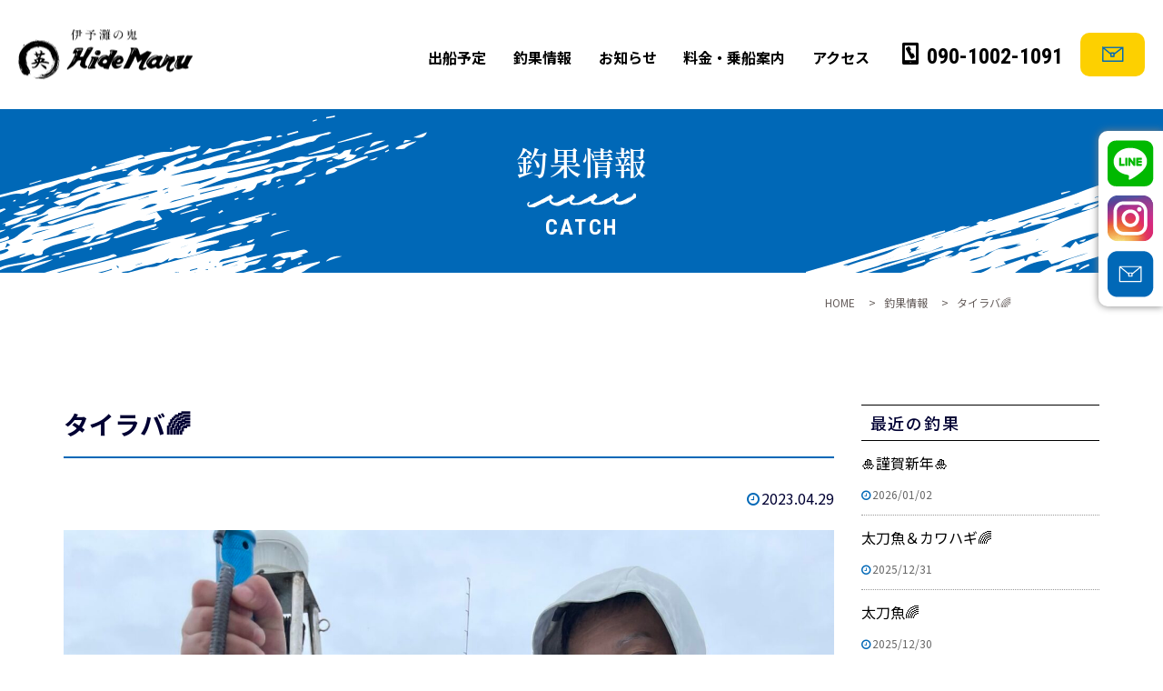

--- FILE ---
content_type: text/html; charset=UTF-8
request_url: https://hidemaru-yugyo.com/catch/catch-1039/
body_size: 15250
content:
<!doctype html>
<html>
<head>
<meta charset="utf-8">
<meta http-equiv="X-UA-Compatible" content="IE=edge">
<meta name="viewport" content="width=device-width, initial-scale=1">
<meta http-equiv="content-language" content="ja">

<link rel="stylesheet" type="text/css" href="https://hidemaru-yugyo.com/wp-content/themes/hidemaru/common/css/bootstrap.min.css">
<link rel="stylesheet" type="text/css" href="https://hidemaru-yugyo.com/wp-content/themes/hidemaru/style.css" media="all">
<link rel="stylesheet" type="text/css" href="https://hidemaru-yugyo.com/wp-content/themes/hidemaru/common/css/bootstrap-print.css">
<link rel="stylesheet" type="text/css" href="https://hidemaru-yugyo.com/wp-content/themes/hidemaru/common/css/common.css" media="all">
<link rel="stylesheet" type="text/css" href="https://hidemaru-yugyo.com/wp-content/themes/hidemaru/common/css/layout.css" media="all">
<link rel="stylesheet" type="text/css" href="https://hidemaru-yugyo.com/wp-content/themes/hidemaru/common/css/editor.css" media="all">
<link rel="stylesheet" type="text/css" href="https://hidemaru-yugyo.com/wp-content/themes/hidemaru/common/css/aos.css" media="all">
<title>タイラバ🌈 - 遊漁船 英丸（ヒデマル）</title>

		<!-- All in One SEO 4.7.3 - aioseo.com -->
		<meta name="description" content="英丸での釣果情報を更新中！松山沖をはじめ、伊予灘全域（佐田岬・来島海峡）のジギング・スロージギング・落とし込み・タイラバ・テンヤなどをご案内させていただきます。青物ジギングのメッカで大物のブリやハマチにチャレンジしませんか？ 80cmを超える大鯛もターゲットとして狙えます。" />
		<meta name="robots" content="max-image-preview:large" />
		<link rel="canonical" href="https://hidemaru-yugyo.com/catch/catch-1039/" />
		<meta name="generator" content="All in One SEO (AIOSEO) 4.7.3" />
		<meta property="og:locale" content="ja_JP" />
		<meta property="og:site_name" content="遊漁船　英丸（ヒデマル） - 愛媛県松山沖のジギング・タイラバ" />
		<meta property="og:type" content="article" />
		<meta property="og:title" content="タイラバ🌈 - 遊漁船 英丸（ヒデマル）" />
		<meta property="og:description" content="英丸での釣果情報を更新中！松山沖をはじめ、伊予灘全域（佐田岬・来島海峡）のジギング・スロージギング・落とし込み・タイラバ・テンヤなどをご案内させていただきます。青物ジギングのメッカで大物のブリやハマチにチャレンジしませんか？ 80cmを超える大鯛もターゲットとして狙えます。" />
		<meta property="og:url" content="https://hidemaru-yugyo.com/catch/catch-1039/" />
		<meta property="og:image" content="https://hidemaru-yugyo.com/wp-content/uploads/2022/08/ogp-1.png" />
		<meta property="og:image:secure_url" content="https://hidemaru-yugyo.com/wp-content/uploads/2022/08/ogp-1.png" />
		<meta property="og:image:width" content="1200" />
		<meta property="og:image:height" content="600" />
		<meta property="article:published_time" content="2023-04-29T09:13:55+00:00" />
		<meta property="article:modified_time" content="2023-05-02T09:13:55+00:00" />
		<meta name="twitter:card" content="summary_large_image" />
		<meta name="twitter:title" content="タイラバ🌈 - 遊漁船 英丸（ヒデマル）" />
		<meta name="twitter:description" content="英丸での釣果情報を更新中！松山沖をはじめ、伊予灘全域（佐田岬・来島海峡）のジギング・スロージギング・落とし込み・タイラバ・テンヤなどをご案内させていただきます。青物ジギングのメッカで大物のブリやハマチにチャレンジしませんか？ 80cmを超える大鯛もターゲットとして狙えます。" />
		<meta name="twitter:image" content="https://hidemaru-yugyo.com/wp-content/uploads/2022/08/ogp-1.png" />
		<script type="application/ld+json" class="aioseo-schema">
			{"@context":"https:\/\/schema.org","@graph":[{"@type":"BreadcrumbList","@id":"https:\/\/hidemaru-yugyo.com\/catch\/catch-1039\/#breadcrumblist","itemListElement":[{"@type":"ListItem","@id":"https:\/\/hidemaru-yugyo.com\/#listItem","position":1,"name":"\u5bb6","item":"https:\/\/hidemaru-yugyo.com\/","nextItem":"https:\/\/hidemaru-yugyo.com\/catch\/catch-1039\/#listItem"},{"@type":"ListItem","@id":"https:\/\/hidemaru-yugyo.com\/catch\/catch-1039\/#listItem","position":2,"name":"\u30bf\u30a4\u30e9\u30d0&#x1f308;","previousItem":"https:\/\/hidemaru-yugyo.com\/#listItem"}]},{"@type":"Organization","@id":"https:\/\/hidemaru-yugyo.com\/#organization","name":"\u904a\u6f01\u8239\u3000\u82f1\u4e38","description":"\u611b\u5a9b\u770c\u677e\u5c71\u6c96\u306e\u30b8\u30ae\u30f3\u30b0\u30fb\u30bf\u30a4\u30e9\u30d0","url":"https:\/\/hidemaru-yugyo.com\/","logo":{"@type":"ImageObject","url":"https:\/\/hidemaru-yugyo.com\/wp-content\/uploads\/2022\/08\/logo.png","@id":"https:\/\/hidemaru-yugyo.com\/catch\/catch-1039\/#organizationLogo","width":374,"height":109},"image":{"@id":"https:\/\/hidemaru-yugyo.com\/catch\/catch-1039\/#organizationLogo"}},{"@type":"WebPage","@id":"https:\/\/hidemaru-yugyo.com\/catch\/catch-1039\/#webpage","url":"https:\/\/hidemaru-yugyo.com\/catch\/catch-1039\/","name":"\u30bf\u30a4\u30e9\u30d0\ud83c\udf08 - \u904a\u6f01\u8239 \u82f1\u4e38\uff08\u30d2\u30c7\u30de\u30eb\uff09","description":"\u82f1\u4e38\u3067\u306e\u91e3\u679c\u60c5\u5831\u3092\u66f4\u65b0\u4e2d\uff01\u677e\u5c71\u6c96\u3092\u306f\u3058\u3081\u3001\u4f0a\u4e88\u7058\u5168\u57df\uff08\u4f50\u7530\u5cac\u30fb\u6765\u5cf6\u6d77\u5ce1\uff09\u306e\u30b8\u30ae\u30f3\u30b0\u30fb\u30b9\u30ed\u30fc\u30b8\u30ae\u30f3\u30b0\u30fb\u843d\u3068\u3057\u8fbc\u307f\u30fb\u30bf\u30a4\u30e9\u30d0\u30fb\u30c6\u30f3\u30e4\u306a\u3069\u3092\u3054\u6848\u5185\u3055\u305b\u3066\u3044\u305f\u3060\u304d\u307e\u3059\u3002\u9752\u7269\u30b8\u30ae\u30f3\u30b0\u306e\u30e1\u30c3\u30ab\u3067\u5927\u7269\u306e\u30d6\u30ea\u3084\u30cf\u30de\u30c1\u306b\u30c1\u30e3\u30ec\u30f3\u30b8\u3057\u307e\u305b\u3093\u304b\uff1f 80cm\u3092\u8d85\u3048\u308b\u5927\u9bdb\u3082\u30bf\u30fc\u30b2\u30c3\u30c8\u3068\u3057\u3066\u72d9\u3048\u307e\u3059\u3002","inLanguage":"ja","isPartOf":{"@id":"https:\/\/hidemaru-yugyo.com\/#website"},"breadcrumb":{"@id":"https:\/\/hidemaru-yugyo.com\/catch\/catch-1039\/#breadcrumblist"},"image":{"@type":"ImageObject","url":"https:\/\/hidemaru-yugyo.com\/wp-content\/uploads\/2023\/05\/img_0797-scaled-e1683018368905.jpg","@id":"https:\/\/hidemaru-yugyo.com\/catch\/catch-1039\/#mainImage","width":1721,"height":2412},"primaryImageOfPage":{"@id":"https:\/\/hidemaru-yugyo.com\/catch\/catch-1039\/#mainImage"},"datePublished":"2023-04-29T18:13:55+09:00","dateModified":"2023-05-02T18:13:55+09:00"},{"@type":"WebSite","@id":"https:\/\/hidemaru-yugyo.com\/#website","url":"https:\/\/hidemaru-yugyo.com\/","name":"\u904a\u6f01\u8239\u3000\u82f1\u4e38\uff08\u30d2\u30c7\u30de\u30eb\uff09","description":"\u611b\u5a9b\u770c\u677e\u5c71\u6c96\u306e\u30b8\u30ae\u30f3\u30b0\u30fb\u30bf\u30a4\u30e9\u30d0","inLanguage":"ja","publisher":{"@id":"https:\/\/hidemaru-yugyo.com\/#organization"}}]}
		</script>
		<!-- All in One SEO -->

<link rel="alternate" title="oEmbed (JSON)" type="application/json+oembed" href="https://hidemaru-yugyo.com/wp-json/oembed/1.0/embed?url=https%3A%2F%2Fhidemaru-yugyo.com%2Fcatch%2Fcatch-1039%2F" />
<link rel="alternate" title="oEmbed (XML)" type="text/xml+oembed" href="https://hidemaru-yugyo.com/wp-json/oembed/1.0/embed?url=https%3A%2F%2Fhidemaru-yugyo.com%2Fcatch%2Fcatch-1039%2F&#038;format=xml" />
		<!-- This site uses the Google Analytics by MonsterInsights plugin v9.11.1 - Using Analytics tracking - https://www.monsterinsights.com/ -->
							<script src="//www.googletagmanager.com/gtag/js?id=G-E5QLWEM3JL"  data-cfasync="false" data-wpfc-render="false" type="text/javascript" async></script>
			<script data-cfasync="false" data-wpfc-render="false" type="text/javascript">
				var mi_version = '9.11.1';
				var mi_track_user = true;
				var mi_no_track_reason = '';
								var MonsterInsightsDefaultLocations = {"page_location":"https:\/\/hidemaru-yugyo.com\/catch\/catch-1039\/"};
								if ( typeof MonsterInsightsPrivacyGuardFilter === 'function' ) {
					var MonsterInsightsLocations = (typeof MonsterInsightsExcludeQuery === 'object') ? MonsterInsightsPrivacyGuardFilter( MonsterInsightsExcludeQuery ) : MonsterInsightsPrivacyGuardFilter( MonsterInsightsDefaultLocations );
				} else {
					var MonsterInsightsLocations = (typeof MonsterInsightsExcludeQuery === 'object') ? MonsterInsightsExcludeQuery : MonsterInsightsDefaultLocations;
				}

								var disableStrs = [
										'ga-disable-G-E5QLWEM3JL',
									];

				/* Function to detect opted out users */
				function __gtagTrackerIsOptedOut() {
					for (var index = 0; index < disableStrs.length; index++) {
						if (document.cookie.indexOf(disableStrs[index] + '=true') > -1) {
							return true;
						}
					}

					return false;
				}

				/* Disable tracking if the opt-out cookie exists. */
				if (__gtagTrackerIsOptedOut()) {
					for (var index = 0; index < disableStrs.length; index++) {
						window[disableStrs[index]] = true;
					}
				}

				/* Opt-out function */
				function __gtagTrackerOptout() {
					for (var index = 0; index < disableStrs.length; index++) {
						document.cookie = disableStrs[index] + '=true; expires=Thu, 31 Dec 2099 23:59:59 UTC; path=/';
						window[disableStrs[index]] = true;
					}
				}

				if ('undefined' === typeof gaOptout) {
					function gaOptout() {
						__gtagTrackerOptout();
					}
				}
								window.dataLayer = window.dataLayer || [];

				window.MonsterInsightsDualTracker = {
					helpers: {},
					trackers: {},
				};
				if (mi_track_user) {
					function __gtagDataLayer() {
						dataLayer.push(arguments);
					}

					function __gtagTracker(type, name, parameters) {
						if (!parameters) {
							parameters = {};
						}

						if (parameters.send_to) {
							__gtagDataLayer.apply(null, arguments);
							return;
						}

						if (type === 'event') {
														parameters.send_to = monsterinsights_frontend.v4_id;
							var hookName = name;
							if (typeof parameters['event_category'] !== 'undefined') {
								hookName = parameters['event_category'] + ':' + name;
							}

							if (typeof MonsterInsightsDualTracker.trackers[hookName] !== 'undefined') {
								MonsterInsightsDualTracker.trackers[hookName](parameters);
							} else {
								__gtagDataLayer('event', name, parameters);
							}
							
						} else {
							__gtagDataLayer.apply(null, arguments);
						}
					}

					__gtagTracker('js', new Date());
					__gtagTracker('set', {
						'developer_id.dZGIzZG': true,
											});
					if ( MonsterInsightsLocations.page_location ) {
						__gtagTracker('set', MonsterInsightsLocations);
					}
										__gtagTracker('config', 'G-E5QLWEM3JL', {"forceSSL":"true","link_attribution":"true"} );
										window.gtag = __gtagTracker;										(function () {
						/* https://developers.google.com/analytics/devguides/collection/analyticsjs/ */
						/* ga and __gaTracker compatibility shim. */
						var noopfn = function () {
							return null;
						};
						var newtracker = function () {
							return new Tracker();
						};
						var Tracker = function () {
							return null;
						};
						var p = Tracker.prototype;
						p.get = noopfn;
						p.set = noopfn;
						p.send = function () {
							var args = Array.prototype.slice.call(arguments);
							args.unshift('send');
							__gaTracker.apply(null, args);
						};
						var __gaTracker = function () {
							var len = arguments.length;
							if (len === 0) {
								return;
							}
							var f = arguments[len - 1];
							if (typeof f !== 'object' || f === null || typeof f.hitCallback !== 'function') {
								if ('send' === arguments[0]) {
									var hitConverted, hitObject = false, action;
									if ('event' === arguments[1]) {
										if ('undefined' !== typeof arguments[3]) {
											hitObject = {
												'eventAction': arguments[3],
												'eventCategory': arguments[2],
												'eventLabel': arguments[4],
												'value': arguments[5] ? arguments[5] : 1,
											}
										}
									}
									if ('pageview' === arguments[1]) {
										if ('undefined' !== typeof arguments[2]) {
											hitObject = {
												'eventAction': 'page_view',
												'page_path': arguments[2],
											}
										}
									}
									if (typeof arguments[2] === 'object') {
										hitObject = arguments[2];
									}
									if (typeof arguments[5] === 'object') {
										Object.assign(hitObject, arguments[5]);
									}
									if ('undefined' !== typeof arguments[1].hitType) {
										hitObject = arguments[1];
										if ('pageview' === hitObject.hitType) {
											hitObject.eventAction = 'page_view';
										}
									}
									if (hitObject) {
										action = 'timing' === arguments[1].hitType ? 'timing_complete' : hitObject.eventAction;
										hitConverted = mapArgs(hitObject);
										__gtagTracker('event', action, hitConverted);
									}
								}
								return;
							}

							function mapArgs(args) {
								var arg, hit = {};
								var gaMap = {
									'eventCategory': 'event_category',
									'eventAction': 'event_action',
									'eventLabel': 'event_label',
									'eventValue': 'event_value',
									'nonInteraction': 'non_interaction',
									'timingCategory': 'event_category',
									'timingVar': 'name',
									'timingValue': 'value',
									'timingLabel': 'event_label',
									'page': 'page_path',
									'location': 'page_location',
									'title': 'page_title',
									'referrer' : 'page_referrer',
								};
								for (arg in args) {
																		if (!(!args.hasOwnProperty(arg) || !gaMap.hasOwnProperty(arg))) {
										hit[gaMap[arg]] = args[arg];
									} else {
										hit[arg] = args[arg];
									}
								}
								return hit;
							}

							try {
								f.hitCallback();
							} catch (ex) {
							}
						};
						__gaTracker.create = newtracker;
						__gaTracker.getByName = newtracker;
						__gaTracker.getAll = function () {
							return [];
						};
						__gaTracker.remove = noopfn;
						__gaTracker.loaded = true;
						window['__gaTracker'] = __gaTracker;
					})();
									} else {
										console.log("");
					(function () {
						function __gtagTracker() {
							return null;
						}

						window['__gtagTracker'] = __gtagTracker;
						window['gtag'] = __gtagTracker;
					})();
									}
			</script>
							<!-- / Google Analytics by MonsterInsights -->
		<style id='wp-img-auto-sizes-contain-inline-css' type='text/css'>
img:is([sizes=auto i],[sizes^="auto," i]){contain-intrinsic-size:3000px 1500px}
/*# sourceURL=wp-img-auto-sizes-contain-inline-css */
</style>
<link rel='stylesheet' id='sbi_styles-css' href='https://hidemaru-yugyo.com/wp-content/plugins/instagram-feed/css/sbi-styles.min.css?ver=6.5.1' type='text/css' media='all' />
<style id='wp-emoji-styles-inline-css' type='text/css'>

	img.wp-smiley, img.emoji {
		display: inline !important;
		border: none !important;
		box-shadow: none !important;
		height: 1em !important;
		width: 1em !important;
		margin: 0 0.07em !important;
		vertical-align: -0.1em !important;
		background: none !important;
		padding: 0 !important;
	}
/*# sourceURL=wp-emoji-styles-inline-css */
</style>
<style id='wp-block-library-inline-css' type='text/css'>
:root{--wp-block-synced-color:#7a00df;--wp-block-synced-color--rgb:122,0,223;--wp-bound-block-color:var(--wp-block-synced-color);--wp-editor-canvas-background:#ddd;--wp-admin-theme-color:#007cba;--wp-admin-theme-color--rgb:0,124,186;--wp-admin-theme-color-darker-10:#006ba1;--wp-admin-theme-color-darker-10--rgb:0,107,160.5;--wp-admin-theme-color-darker-20:#005a87;--wp-admin-theme-color-darker-20--rgb:0,90,135;--wp-admin-border-width-focus:2px}@media (min-resolution:192dpi){:root{--wp-admin-border-width-focus:1.5px}}.wp-element-button{cursor:pointer}:root .has-very-light-gray-background-color{background-color:#eee}:root .has-very-dark-gray-background-color{background-color:#313131}:root .has-very-light-gray-color{color:#eee}:root .has-very-dark-gray-color{color:#313131}:root .has-vivid-green-cyan-to-vivid-cyan-blue-gradient-background{background:linear-gradient(135deg,#00d084,#0693e3)}:root .has-purple-crush-gradient-background{background:linear-gradient(135deg,#34e2e4,#4721fb 50%,#ab1dfe)}:root .has-hazy-dawn-gradient-background{background:linear-gradient(135deg,#faaca8,#dad0ec)}:root .has-subdued-olive-gradient-background{background:linear-gradient(135deg,#fafae1,#67a671)}:root .has-atomic-cream-gradient-background{background:linear-gradient(135deg,#fdd79a,#004a59)}:root .has-nightshade-gradient-background{background:linear-gradient(135deg,#330968,#31cdcf)}:root .has-midnight-gradient-background{background:linear-gradient(135deg,#020381,#2874fc)}:root{--wp--preset--font-size--normal:16px;--wp--preset--font-size--huge:42px}.has-regular-font-size{font-size:1em}.has-larger-font-size{font-size:2.625em}.has-normal-font-size{font-size:var(--wp--preset--font-size--normal)}.has-huge-font-size{font-size:var(--wp--preset--font-size--huge)}.has-text-align-center{text-align:center}.has-text-align-left{text-align:left}.has-text-align-right{text-align:right}.has-fit-text{white-space:nowrap!important}#end-resizable-editor-section{display:none}.aligncenter{clear:both}.items-justified-left{justify-content:flex-start}.items-justified-center{justify-content:center}.items-justified-right{justify-content:flex-end}.items-justified-space-between{justify-content:space-between}.screen-reader-text{border:0;clip-path:inset(50%);height:1px;margin:-1px;overflow:hidden;padding:0;position:absolute;width:1px;word-wrap:normal!important}.screen-reader-text:focus{background-color:#ddd;clip-path:none;color:#444;display:block;font-size:1em;height:auto;left:5px;line-height:normal;padding:15px 23px 14px;text-decoration:none;top:5px;width:auto;z-index:100000}html :where(.has-border-color){border-style:solid}html :where([style*=border-top-color]){border-top-style:solid}html :where([style*=border-right-color]){border-right-style:solid}html :where([style*=border-bottom-color]){border-bottom-style:solid}html :where([style*=border-left-color]){border-left-style:solid}html :where([style*=border-width]){border-style:solid}html :where([style*=border-top-width]){border-top-style:solid}html :where([style*=border-right-width]){border-right-style:solid}html :where([style*=border-bottom-width]){border-bottom-style:solid}html :where([style*=border-left-width]){border-left-style:solid}html :where(img[class*=wp-image-]){height:auto;max-width:100%}:where(figure){margin:0 0 1em}html :where(.is-position-sticky){--wp-admin--admin-bar--position-offset:var(--wp-admin--admin-bar--height,0px)}@media screen and (max-width:600px){html :where(.is-position-sticky){--wp-admin--admin-bar--position-offset:0px}}

/*# sourceURL=wp-block-library-inline-css */
</style><style id='global-styles-inline-css' type='text/css'>
:root{--wp--preset--aspect-ratio--square: 1;--wp--preset--aspect-ratio--4-3: 4/3;--wp--preset--aspect-ratio--3-4: 3/4;--wp--preset--aspect-ratio--3-2: 3/2;--wp--preset--aspect-ratio--2-3: 2/3;--wp--preset--aspect-ratio--16-9: 16/9;--wp--preset--aspect-ratio--9-16: 9/16;--wp--preset--color--black: #000000;--wp--preset--color--cyan-bluish-gray: #abb8c3;--wp--preset--color--white: #ffffff;--wp--preset--color--pale-pink: #f78da7;--wp--preset--color--vivid-red: #cf2e2e;--wp--preset--color--luminous-vivid-orange: #ff6900;--wp--preset--color--luminous-vivid-amber: #fcb900;--wp--preset--color--light-green-cyan: #7bdcb5;--wp--preset--color--vivid-green-cyan: #00d084;--wp--preset--color--pale-cyan-blue: #8ed1fc;--wp--preset--color--vivid-cyan-blue: #0693e3;--wp--preset--color--vivid-purple: #9b51e0;--wp--preset--gradient--vivid-cyan-blue-to-vivid-purple: linear-gradient(135deg,rgb(6,147,227) 0%,rgb(155,81,224) 100%);--wp--preset--gradient--light-green-cyan-to-vivid-green-cyan: linear-gradient(135deg,rgb(122,220,180) 0%,rgb(0,208,130) 100%);--wp--preset--gradient--luminous-vivid-amber-to-luminous-vivid-orange: linear-gradient(135deg,rgb(252,185,0) 0%,rgb(255,105,0) 100%);--wp--preset--gradient--luminous-vivid-orange-to-vivid-red: linear-gradient(135deg,rgb(255,105,0) 0%,rgb(207,46,46) 100%);--wp--preset--gradient--very-light-gray-to-cyan-bluish-gray: linear-gradient(135deg,rgb(238,238,238) 0%,rgb(169,184,195) 100%);--wp--preset--gradient--cool-to-warm-spectrum: linear-gradient(135deg,rgb(74,234,220) 0%,rgb(151,120,209) 20%,rgb(207,42,186) 40%,rgb(238,44,130) 60%,rgb(251,105,98) 80%,rgb(254,248,76) 100%);--wp--preset--gradient--blush-light-purple: linear-gradient(135deg,rgb(255,206,236) 0%,rgb(152,150,240) 100%);--wp--preset--gradient--blush-bordeaux: linear-gradient(135deg,rgb(254,205,165) 0%,rgb(254,45,45) 50%,rgb(107,0,62) 100%);--wp--preset--gradient--luminous-dusk: linear-gradient(135deg,rgb(255,203,112) 0%,rgb(199,81,192) 50%,rgb(65,88,208) 100%);--wp--preset--gradient--pale-ocean: linear-gradient(135deg,rgb(255,245,203) 0%,rgb(182,227,212) 50%,rgb(51,167,181) 100%);--wp--preset--gradient--electric-grass: linear-gradient(135deg,rgb(202,248,128) 0%,rgb(113,206,126) 100%);--wp--preset--gradient--midnight: linear-gradient(135deg,rgb(2,3,129) 0%,rgb(40,116,252) 100%);--wp--preset--font-size--small: 13px;--wp--preset--font-size--medium: 20px;--wp--preset--font-size--large: 36px;--wp--preset--font-size--x-large: 42px;--wp--preset--spacing--20: 0.44rem;--wp--preset--spacing--30: 0.67rem;--wp--preset--spacing--40: 1rem;--wp--preset--spacing--50: 1.5rem;--wp--preset--spacing--60: 2.25rem;--wp--preset--spacing--70: 3.38rem;--wp--preset--spacing--80: 5.06rem;--wp--preset--shadow--natural: 6px 6px 9px rgba(0, 0, 0, 0.2);--wp--preset--shadow--deep: 12px 12px 50px rgba(0, 0, 0, 0.4);--wp--preset--shadow--sharp: 6px 6px 0px rgba(0, 0, 0, 0.2);--wp--preset--shadow--outlined: 6px 6px 0px -3px rgb(255, 255, 255), 6px 6px rgb(0, 0, 0);--wp--preset--shadow--crisp: 6px 6px 0px rgb(0, 0, 0);}:where(.is-layout-flex){gap: 0.5em;}:where(.is-layout-grid){gap: 0.5em;}body .is-layout-flex{display: flex;}.is-layout-flex{flex-wrap: wrap;align-items: center;}.is-layout-flex > :is(*, div){margin: 0;}body .is-layout-grid{display: grid;}.is-layout-grid > :is(*, div){margin: 0;}:where(.wp-block-columns.is-layout-flex){gap: 2em;}:where(.wp-block-columns.is-layout-grid){gap: 2em;}:where(.wp-block-post-template.is-layout-flex){gap: 1.25em;}:where(.wp-block-post-template.is-layout-grid){gap: 1.25em;}.has-black-color{color: var(--wp--preset--color--black) !important;}.has-cyan-bluish-gray-color{color: var(--wp--preset--color--cyan-bluish-gray) !important;}.has-white-color{color: var(--wp--preset--color--white) !important;}.has-pale-pink-color{color: var(--wp--preset--color--pale-pink) !important;}.has-vivid-red-color{color: var(--wp--preset--color--vivid-red) !important;}.has-luminous-vivid-orange-color{color: var(--wp--preset--color--luminous-vivid-orange) !important;}.has-luminous-vivid-amber-color{color: var(--wp--preset--color--luminous-vivid-amber) !important;}.has-light-green-cyan-color{color: var(--wp--preset--color--light-green-cyan) !important;}.has-vivid-green-cyan-color{color: var(--wp--preset--color--vivid-green-cyan) !important;}.has-pale-cyan-blue-color{color: var(--wp--preset--color--pale-cyan-blue) !important;}.has-vivid-cyan-blue-color{color: var(--wp--preset--color--vivid-cyan-blue) !important;}.has-vivid-purple-color{color: var(--wp--preset--color--vivid-purple) !important;}.has-black-background-color{background-color: var(--wp--preset--color--black) !important;}.has-cyan-bluish-gray-background-color{background-color: var(--wp--preset--color--cyan-bluish-gray) !important;}.has-white-background-color{background-color: var(--wp--preset--color--white) !important;}.has-pale-pink-background-color{background-color: var(--wp--preset--color--pale-pink) !important;}.has-vivid-red-background-color{background-color: var(--wp--preset--color--vivid-red) !important;}.has-luminous-vivid-orange-background-color{background-color: var(--wp--preset--color--luminous-vivid-orange) !important;}.has-luminous-vivid-amber-background-color{background-color: var(--wp--preset--color--luminous-vivid-amber) !important;}.has-light-green-cyan-background-color{background-color: var(--wp--preset--color--light-green-cyan) !important;}.has-vivid-green-cyan-background-color{background-color: var(--wp--preset--color--vivid-green-cyan) !important;}.has-pale-cyan-blue-background-color{background-color: var(--wp--preset--color--pale-cyan-blue) !important;}.has-vivid-cyan-blue-background-color{background-color: var(--wp--preset--color--vivid-cyan-blue) !important;}.has-vivid-purple-background-color{background-color: var(--wp--preset--color--vivid-purple) !important;}.has-black-border-color{border-color: var(--wp--preset--color--black) !important;}.has-cyan-bluish-gray-border-color{border-color: var(--wp--preset--color--cyan-bluish-gray) !important;}.has-white-border-color{border-color: var(--wp--preset--color--white) !important;}.has-pale-pink-border-color{border-color: var(--wp--preset--color--pale-pink) !important;}.has-vivid-red-border-color{border-color: var(--wp--preset--color--vivid-red) !important;}.has-luminous-vivid-orange-border-color{border-color: var(--wp--preset--color--luminous-vivid-orange) !important;}.has-luminous-vivid-amber-border-color{border-color: var(--wp--preset--color--luminous-vivid-amber) !important;}.has-light-green-cyan-border-color{border-color: var(--wp--preset--color--light-green-cyan) !important;}.has-vivid-green-cyan-border-color{border-color: var(--wp--preset--color--vivid-green-cyan) !important;}.has-pale-cyan-blue-border-color{border-color: var(--wp--preset--color--pale-cyan-blue) !important;}.has-vivid-cyan-blue-border-color{border-color: var(--wp--preset--color--vivid-cyan-blue) !important;}.has-vivid-purple-border-color{border-color: var(--wp--preset--color--vivid-purple) !important;}.has-vivid-cyan-blue-to-vivid-purple-gradient-background{background: var(--wp--preset--gradient--vivid-cyan-blue-to-vivid-purple) !important;}.has-light-green-cyan-to-vivid-green-cyan-gradient-background{background: var(--wp--preset--gradient--light-green-cyan-to-vivid-green-cyan) !important;}.has-luminous-vivid-amber-to-luminous-vivid-orange-gradient-background{background: var(--wp--preset--gradient--luminous-vivid-amber-to-luminous-vivid-orange) !important;}.has-luminous-vivid-orange-to-vivid-red-gradient-background{background: var(--wp--preset--gradient--luminous-vivid-orange-to-vivid-red) !important;}.has-very-light-gray-to-cyan-bluish-gray-gradient-background{background: var(--wp--preset--gradient--very-light-gray-to-cyan-bluish-gray) !important;}.has-cool-to-warm-spectrum-gradient-background{background: var(--wp--preset--gradient--cool-to-warm-spectrum) !important;}.has-blush-light-purple-gradient-background{background: var(--wp--preset--gradient--blush-light-purple) !important;}.has-blush-bordeaux-gradient-background{background: var(--wp--preset--gradient--blush-bordeaux) !important;}.has-luminous-dusk-gradient-background{background: var(--wp--preset--gradient--luminous-dusk) !important;}.has-pale-ocean-gradient-background{background: var(--wp--preset--gradient--pale-ocean) !important;}.has-electric-grass-gradient-background{background: var(--wp--preset--gradient--electric-grass) !important;}.has-midnight-gradient-background{background: var(--wp--preset--gradient--midnight) !important;}.has-small-font-size{font-size: var(--wp--preset--font-size--small) !important;}.has-medium-font-size{font-size: var(--wp--preset--font-size--medium) !important;}.has-large-font-size{font-size: var(--wp--preset--font-size--large) !important;}.has-x-large-font-size{font-size: var(--wp--preset--font-size--x-large) !important;}
/*# sourceURL=global-styles-inline-css */
</style>

<style id='classic-theme-styles-inline-css' type='text/css'>
/*! This file is auto-generated */
.wp-block-button__link{color:#fff;background-color:#32373c;border-radius:9999px;box-shadow:none;text-decoration:none;padding:calc(.667em + 2px) calc(1.333em + 2px);font-size:1.125em}.wp-block-file__button{background:#32373c;color:#fff;text-decoration:none}
/*# sourceURL=/wp-includes/css/classic-themes.min.css */
</style>
<link rel='stylesheet' id='contact-form-7-css' href='https://hidemaru-yugyo.com/wp-content/plugins/contact-form-7/includes/css/styles.css?ver=5.9.8' type='text/css' media='all' />
<link rel='stylesheet' id='wp-pagenavi-css' href='https://hidemaru-yugyo.com/wp-content/plugins/wp-pagenavi/pagenavi-css.css?ver=2.70' type='text/css' media='all' />
<style id='akismet-widget-style-inline-css' type='text/css'>

			.a-stats {
				--akismet-color-mid-green: #357b49;
				--akismet-color-white: #fff;
				--akismet-color-light-grey: #f6f7f7;

				max-width: 350px;
				width: auto;
			}

			.a-stats * {
				all: unset;
				box-sizing: border-box;
			}

			.a-stats strong {
				font-weight: 600;
			}

			.a-stats a.a-stats__link,
			.a-stats a.a-stats__link:visited,
			.a-stats a.a-stats__link:active {
				background: var(--akismet-color-mid-green);
				border: none;
				box-shadow: none;
				border-radius: 8px;
				color: var(--akismet-color-white);
				cursor: pointer;
				display: block;
				font-family: -apple-system, BlinkMacSystemFont, 'Segoe UI', 'Roboto', 'Oxygen-Sans', 'Ubuntu', 'Cantarell', 'Helvetica Neue', sans-serif;
				font-weight: 500;
				padding: 12px;
				text-align: center;
				text-decoration: none;
				transition: all 0.2s ease;
			}

			/* Extra specificity to deal with TwentyTwentyOne focus style */
			.widget .a-stats a.a-stats__link:focus {
				background: var(--akismet-color-mid-green);
				color: var(--akismet-color-white);
				text-decoration: none;
			}

			.a-stats a.a-stats__link:hover {
				filter: brightness(110%);
				box-shadow: 0 4px 12px rgba(0, 0, 0, 0.06), 0 0 2px rgba(0, 0, 0, 0.16);
			}

			.a-stats .count {
				color: var(--akismet-color-white);
				display: block;
				font-size: 1.5em;
				line-height: 1.4;
				padding: 0 13px;
				white-space: nowrap;
			}
		
/*# sourceURL=akismet-widget-style-inline-css */
</style>
<link rel='stylesheet' id='cf7cf-style-css' href='https://hidemaru-yugyo.com/wp-content/plugins/cf7-conditional-fields/style.css?ver=2.4.15' type='text/css' media='all' />
<script type="text/javascript" src="https://hidemaru-yugyo.com/wp-includes/js/jquery/jquery.min.js?ver=3.7.1" id="jquery-core-js"></script>
<script type="text/javascript" src="https://hidemaru-yugyo.com/wp-includes/js/jquery/jquery-migrate.min.js?ver=3.4.1" id="jquery-migrate-js"></script>
<script type="text/javascript" src="https://hidemaru-yugyo.com/wp-content/plugins/google-analytics-for-wordpress/assets/js/frontend-gtag.min.js?ver=9.11.1" id="monsterinsights-frontend-script-js" async="async" data-wp-strategy="async"></script>
<script data-cfasync="false" data-wpfc-render="false" type="text/javascript" id='monsterinsights-frontend-script-js-extra'>/* <![CDATA[ */
var monsterinsights_frontend = {"js_events_tracking":"true","download_extensions":"doc,pdf,ppt,zip,xls,docx,pptx,xlsx","inbound_paths":"[{\"path\":\"\\\/go\\\/\",\"label\":\"affiliate\"},{\"path\":\"\\\/recommend\\\/\",\"label\":\"affiliate\"}]","home_url":"https:\/\/hidemaru-yugyo.com","hash_tracking":"false","v4_id":"G-E5QLWEM3JL"};/* ]]> */
</script>
<link rel="https://api.w.org/" href="https://hidemaru-yugyo.com/wp-json/" /><link rel="alternate" title="JSON" type="application/json" href="https://hidemaru-yugyo.com/wp-json/wp/v2/catch/1039" /><link rel='shortlink' href='https://hidemaru-yugyo.com/?p=1039' />
<link rel="icon" href="https://hidemaru-yugyo.com/wp-content/uploads/2022/08/cropped-favicon-32x32.png" sizes="32x32" />
<link rel="icon" href="https://hidemaru-yugyo.com/wp-content/uploads/2022/08/cropped-favicon-192x192.png" sizes="192x192" />
<link rel="apple-touch-icon" href="https://hidemaru-yugyo.com/wp-content/uploads/2022/08/cropped-favicon-180x180.png" />
<meta name="msapplication-TileImage" content="https://hidemaru-yugyo.com/wp-content/uploads/2022/08/cropped-favicon-270x270.png" />
<!--[if lt IE 9]>  
	<script src="https://oss.maxcdn.com/html5shiv/3.7.2/html5shiv.min.js"></script>
    <script type="text/javascript" src="https://hidemaru-yugyo.com/wp-content/themes/hidemaru/common/js/respond.js"></script> 
	<![endif]-->

</head>

<body id="page">
<div id="wrapper">
	  <header>
    <h1 class="logo"><a href="https://hidemaru-yugyo.com/"><img src="https://hidemaru-yugyo.com/wp-content/themes/hidemaru/common/images/logo-b.svg" alt="遊漁船　英丸"/></a></h1>
    <nav id="gbl">
      <ul>
              <li><a href="https://hidemaru-yugyo.com/#schedule">出船予定</a></li>
              <li><a href="https://hidemaru-yugyo.com/catch/">釣果情報</a></li>
              <li><a href="https://hidemaru-yugyo.com/news/">お知らせ</a></li>
              <li><a href="https://hidemaru-yugyo.com/guide">料金・乗船案内</a></li>
              <li><a href="https://hidemaru-yugyo.com/access/">アクセス</a></li>
        <li><a href="tel:090-1002-1091" class="menu_tel">090-1002-1091</a></li>
      </ul>
      <div class="bt_header"><a href="https://hidemaru-yugyo.com/contact/" class="bt_contact"><span>ご予約・お問い合わせ</span></a></div>
    </nav>
    <a class="menu"> <span class="menu__line menu__line--top"></span> <span class="menu__line menu__line--center"></span> <span class="menu__line menu__line--bottom"></span> <span class="menu__ttl-op">MENU</span> <span class="menu__ttl-cl">CLOSE</span> </a>
    <div class="gnav">
      <div class="gnav__wrap">
        <div class="gnav__inner">
          <nav>
            <ul class="main_menu">
              <li><a href="https://hidemaru-yugyo.com/">HOME</a></li>
              <li><a href="https://hidemaru-yugyo.com/#schedule">出船予定</a></li>
              <li><a href="https://hidemaru-yugyo.com/catch/">釣果情報</a></li>
              <li><a href="https://hidemaru-yugyo.com/news/">お知らせ</a></li>
              <li><a href="https://hidemaru-yugyo.com/guide">料金・乗船案内</a></li>
              <li><a href="https://hidemaru-yugyo.com/access/">アクセス</a></li>
            </ul>
            <p class="al-c m30-b"><a href="tel:090-1002-1091" class="bt_tel">電話する<span>（9時～20時）</span></a></p>
            <p class="al-c m30-b"><a href="https://hidemaru-yugyo.com/contact/" class="bt_contact">ご予約お問い合わせ</a></p>
            <ul class="sns_list">
              <li><a href="https://line.me/ti/p/fc4K1XVy9m" target="_blank"><img src="https://hidemaru-yugyo.com/wp-content/themes/hidemaru/common/images/ico_line.png" alt="LINE"/></a></li>
              <li><a href="https://www.instagram.com/hidemarufishing/" target="_blank"><img src="https://hidemaru-yugyo.com/wp-content/themes/hidemaru/common/images/ico_insta.png" alt="INSTAGRAM"/></a></li>
            </ul>
          </nav>
        </div>
      </div>
    </div>
  </header>
<main> 
  <!-- ページタイトル　-->
 <div id="sub_ttl">
      <h2>釣果情報<span>catch</span></h2>
    </div>
  
    <div class="pankuzu">
      <div class="content">
        <div class="breadcrumb"><!-- Breadcrumb NavXT 7.3.1 -->
<span property="itemListElement" typeof="ListItem"><a property="item" typeof="WebPage" title="Go to 遊漁船　英丸（ヒデマル）." href="https://hidemaru-yugyo.com" class="home" ><span property="name">HOME</span></a><meta property="position" content="1"></span> &gt; <span property="itemListElement" typeof="ListItem"><a property="item" typeof="WebPage" title="釣果情報へ移動する" href="https://hidemaru-yugyo.com/catch/" class="archive post-catch-archive" ><span property="name">釣果情報</span></a><meta property="position" content="2"></span> &gt; <span property="itemListElement" typeof="ListItem"><span property="name" class="post post-catch current-item">タイラバ&#x1f308;</span><meta property="url" content="https://hidemaru-yugyo.com/catch/catch-1039/"><meta property="position" content="3"></span></div>
	   </div>
      </div>  	
	<div id="single" class="section">
    <div class="container">
		
      <div class="row">
        <div class="col-md-9 col-sm-9 col-xs-12">
			
          <section class="section_b">
                        <h2 class="midashi02">
              タイラバ&#x1f308;            </h2>
            <div class="m20-b al-r"><span class="date">2023.04.29</span></div>
                        <div class="thumb">
              <img width="1721" height="2412" src="https://hidemaru-yugyo.com/wp-content/uploads/2023/05/img_0797-scaled-e1683018368905.jpg" class="attachment-full size-full wp-post-image" alt="" decoding="async" fetchpriority="high" srcset="https://hidemaru-yugyo.com/wp-content/uploads/2023/05/img_0797-scaled-e1683018368905.jpg 1721w, https://hidemaru-yugyo.com/wp-content/uploads/2023/05/img_0797-scaled-e1683018368905-214x300.jpg 214w, https://hidemaru-yugyo.com/wp-content/uploads/2023/05/img_0797-scaled-e1683018368905-731x1024.jpg 731w, https://hidemaru-yugyo.com/wp-content/uploads/2023/05/img_0797-scaled-e1683018368905-768x1076.jpg 768w, https://hidemaru-yugyo.com/wp-content/uploads/2023/05/img_0797-scaled-e1683018368905-1096x1536.jpg 1096w, https://hidemaru-yugyo.com/wp-content/uploads/2023/05/img_0797-scaled-e1683018368905-1461x2048.jpg 1461w" sizes="(max-width: 1721px) 100vw, 1721px" />            </div>
                        <div class="main_wrap">
              <p>4月29日<br />
タイラバ&#x1f308;</p>
<p>ちびっ子ギャング達が活躍してくれました&#x263a;&#xfe0f;後半は風が吹く予報でしたので早出しで出船致しました&#x1f30a;<br />
緩い潮回りでしたので難しいと思いましたが良型の真鯛も当たりまして楽しんで頂きました&#x1f525;<br />
雨の降る中での釣行でしたがJr.もセンス抜群で助けられました&#x1f606;ありがとうJr.&#x203c;&#xfe0f;<br />
<img decoding="async" class="alignnone size-medium wp-image-1049" src="http://hidemaru-yugyo.com/wp-content/uploads/2023/05/img_0791-225x300.jpg" alt="" width="225" height="300" srcset="https://hidemaru-yugyo.com/wp-content/uploads/2023/05/img_0791-225x300.jpg 225w, https://hidemaru-yugyo.com/wp-content/uploads/2023/05/img_0791-768x1024.jpg 768w, https://hidemaru-yugyo.com/wp-content/uploads/2023/05/img_0791-1152x1536.jpg 1152w, https://hidemaru-yugyo.com/wp-content/uploads/2023/05/img_0791-1536x2048.jpg 1536w, https://hidemaru-yugyo.com/wp-content/uploads/2023/05/img_0791-scaled.jpg 1920w" sizes="(max-width: 225px) 100vw, 225px" /><br />
<img decoding="async" class="alignnone size-medium wp-image-1046" src="http://hidemaru-yugyo.com/wp-content/uploads/2023/05/img_0810-225x300.jpg" alt="" width="225" height="300" srcset="https://hidemaru-yugyo.com/wp-content/uploads/2023/05/img_0810-225x300.jpg 225w, https://hidemaru-yugyo.com/wp-content/uploads/2023/05/img_0810-768x1024.jpg 768w, https://hidemaru-yugyo.com/wp-content/uploads/2023/05/img_0810-1152x1536.jpg 1152w, https://hidemaru-yugyo.com/wp-content/uploads/2023/05/img_0810-1536x2048.jpg 1536w, https://hidemaru-yugyo.com/wp-content/uploads/2023/05/img_0810-scaled.jpg 1920w" sizes="(max-width: 225px) 100vw, 225px" /><br />
<span style="font-size: 14pt;"><strong>NICE&#x1f44d;綺麗な真鯛&#x1f338;<br />
<img loading="lazy" decoding="async" class="alignnone size-medium wp-image-1044" src="http://hidemaru-yugyo.com/wp-content/uploads/2023/05/img_0805-225x300.jpg" alt="" width="225" height="300" srcset="https://hidemaru-yugyo.com/wp-content/uploads/2023/05/img_0805-225x300.jpg 225w, https://hidemaru-yugyo.com/wp-content/uploads/2023/05/img_0805-768x1024.jpg 768w, https://hidemaru-yugyo.com/wp-content/uploads/2023/05/img_0805-1152x1536.jpg 1152w, https://hidemaru-yugyo.com/wp-content/uploads/2023/05/img_0805-1536x2048.jpg 1536w, https://hidemaru-yugyo.com/wp-content/uploads/2023/05/img_0805-scaled.jpg 1920w" sizes="auto, (max-width: 225px) 100vw, 225px" /><br />
<img loading="lazy" decoding="async" class="alignnone size-medium wp-image-1047" src="http://hidemaru-yugyo.com/wp-content/uploads/2023/05/img_0797-scaled-e1683018368905-214x300.jpg" alt="" width="214" height="300" srcset="https://hidemaru-yugyo.com/wp-content/uploads/2023/05/img_0797-scaled-e1683018368905-214x300.jpg 214w, https://hidemaru-yugyo.com/wp-content/uploads/2023/05/img_0797-scaled-e1683018368905-731x1024.jpg 731w, https://hidemaru-yugyo.com/wp-content/uploads/2023/05/img_0797-scaled-e1683018368905-768x1076.jpg 768w, https://hidemaru-yugyo.com/wp-content/uploads/2023/05/img_0797-scaled-e1683018368905-1096x1536.jpg 1096w, https://hidemaru-yugyo.com/wp-content/uploads/2023/05/img_0797-scaled-e1683018368905-1461x2048.jpg 1461w, https://hidemaru-yugyo.com/wp-content/uploads/2023/05/img_0797-scaled-e1683018368905.jpg 1721w" sizes="auto, (max-width: 214px) 100vw, 214px" /><br />
<img loading="lazy" decoding="async" class="alignnone size-medium wp-image-1048" src="http://hidemaru-yugyo.com/wp-content/uploads/2023/05/img_0817-scaled-e1683018733845-215x300.jpg" alt="" width="215" height="300" srcset="https://hidemaru-yugyo.com/wp-content/uploads/2023/05/img_0817-scaled-e1683018733845-215x300.jpg 215w, https://hidemaru-yugyo.com/wp-content/uploads/2023/05/img_0817-scaled-e1683018733845-734x1024.jpg 734w, https://hidemaru-yugyo.com/wp-content/uploads/2023/05/img_0817-scaled-e1683018733845-768x1071.jpg 768w, https://hidemaru-yugyo.com/wp-content/uploads/2023/05/img_0817-scaled-e1683018733845-1102x1536.jpg 1102w, https://hidemaru-yugyo.com/wp-content/uploads/2023/05/img_0817-scaled-e1683018733845-1469x2048.jpg 1469w, https://hidemaru-yugyo.com/wp-content/uploads/2023/05/img_0817-scaled-e1683018733845.jpg 1689w" sizes="auto, (max-width: 215px) 100vw, 215px" /><br />
<img loading="lazy" decoding="async" class="alignnone size-medium wp-image-1043" src="http://hidemaru-yugyo.com/wp-content/uploads/2023/05/img_0803-scaled-e1683018415547-243x300.jpg" alt="" width="243" height="300" srcset="https://hidemaru-yugyo.com/wp-content/uploads/2023/05/img_0803-scaled-e1683018415547-243x300.jpg 243w, https://hidemaru-yugyo.com/wp-content/uploads/2023/05/img_0803-scaled-e1683018415547-828x1024.jpg 828w, https://hidemaru-yugyo.com/wp-content/uploads/2023/05/img_0803-scaled-e1683018415547-768x950.jpg 768w, https://hidemaru-yugyo.com/wp-content/uploads/2023/05/img_0803-scaled-e1683018415547-1242x1536.jpg 1242w, https://hidemaru-yugyo.com/wp-content/uploads/2023/05/img_0803-scaled-e1683018415547-1656x2048.jpg 1656w, https://hidemaru-yugyo.com/wp-content/uploads/2023/05/img_0803-scaled-e1683018415547.jpg 1702w" sizes="auto, (max-width: 243px) 100vw, 243px" /><br />
<img loading="lazy" decoding="async" class="alignnone size-medium wp-image-1050" src="http://hidemaru-yugyo.com/wp-content/uploads/2023/05/img_0820-scaled-e1683018600679-300x204.jpg" alt="" width="300" height="204" srcset="https://hidemaru-yugyo.com/wp-content/uploads/2023/05/img_0820-scaled-e1683018600679-300x204.jpg 300w, https://hidemaru-yugyo.com/wp-content/uploads/2023/05/img_0820-scaled-e1683018600679-1024x697.jpg 1024w, https://hidemaru-yugyo.com/wp-content/uploads/2023/05/img_0820-scaled-e1683018600679-768x523.jpg 768w, https://hidemaru-yugyo.com/wp-content/uploads/2023/05/img_0820-scaled-e1683018600679-1536x1046.jpg 1536w, https://hidemaru-yugyo.com/wp-content/uploads/2023/05/img_0820-scaled-e1683018600679-2048x1394.jpg 2048w" sizes="auto, (max-width: 300px) 100vw, 300px" /><br />
</strong></span><img loading="lazy" decoding="async" class="alignnone size-medium wp-image-1042" src="http://hidemaru-yugyo.com/wp-content/uploads/2023/05/img_0784-scaled-e1683018456738-211x300.jpg" alt="" width="211" height="300" srcset="https://hidemaru-yugyo.com/wp-content/uploads/2023/05/img_0784-scaled-e1683018456738-211x300.jpg 211w, https://hidemaru-yugyo.com/wp-content/uploads/2023/05/img_0784-scaled-e1683018456738-720x1024.jpg 720w, https://hidemaru-yugyo.com/wp-content/uploads/2023/05/img_0784-scaled-e1683018456738-768x1092.jpg 768w, https://hidemaru-yugyo.com/wp-content/uploads/2023/05/img_0784-scaled-e1683018456738-1081x1536.jpg 1081w, https://hidemaru-yugyo.com/wp-content/uploads/2023/05/img_0784-scaled-e1683018456738-1441x2048.jpg 1441w, https://hidemaru-yugyo.com/wp-content/uploads/2023/05/img_0784-scaled-e1683018456738.jpg 1580w" sizes="auto, (max-width: 211px) 100vw, 211px" /><br />
<img loading="lazy" decoding="async" class="alignnone size-medium wp-image-1040" src="http://hidemaru-yugyo.com/wp-content/uploads/2023/05/img_0779-scaled-e1683018547879-206x300.jpg" alt="" width="206" height="300" srcset="https://hidemaru-yugyo.com/wp-content/uploads/2023/05/img_0779-scaled-e1683018547879-206x300.jpg 206w, https://hidemaru-yugyo.com/wp-content/uploads/2023/05/img_0779-scaled-e1683018547879-703x1024.jpg 703w, https://hidemaru-yugyo.com/wp-content/uploads/2023/05/img_0779-scaled-e1683018547879-768x1118.jpg 768w, https://hidemaru-yugyo.com/wp-content/uploads/2023/05/img_0779-scaled-e1683018547879-1055x1536.jpg 1055w, https://hidemaru-yugyo.com/wp-content/uploads/2023/05/img_0779-scaled-e1683018547879-1406x2048.jpg 1406w, https://hidemaru-yugyo.com/wp-content/uploads/2023/05/img_0779-scaled-e1683018547879.jpg 1683w" sizes="auto, (max-width: 206px) 100vw, 206px" /><br />
<img loading="lazy" decoding="async" class="alignnone size-medium wp-image-1045" src="http://hidemaru-yugyo.com/wp-content/uploads/2023/05/img_0822-scaled-e1683018672827-235x300.jpg" alt="" width="235" height="300" srcset="https://hidemaru-yugyo.com/wp-content/uploads/2023/05/img_0822-scaled-e1683018672827-235x300.jpg 235w, https://hidemaru-yugyo.com/wp-content/uploads/2023/05/img_0822-scaled-e1683018672827-804x1024.jpg 804w, https://hidemaru-yugyo.com/wp-content/uploads/2023/05/img_0822-scaled-e1683018672827-768x978.jpg 768w, https://hidemaru-yugyo.com/wp-content/uploads/2023/05/img_0822-scaled-e1683018672827-1206x1536.jpg 1206w, https://hidemaru-yugyo.com/wp-content/uploads/2023/05/img_0822-scaled-e1683018672827-1608x2048.jpg 1608w, https://hidemaru-yugyo.com/wp-content/uploads/2023/05/img_0822-scaled-e1683018672827.jpg 1708w" sizes="auto, (max-width: 235px) 100vw, 235px" /><br />
<img loading="lazy" decoding="async" class="alignnone size-medium wp-image-1041" src="http://hidemaru-yugyo.com/wp-content/uploads/2023/05/img_0789-scaled-e1683018499956-208x300.jpg" alt="" width="208" height="300" srcset="https://hidemaru-yugyo.com/wp-content/uploads/2023/05/img_0789-scaled-e1683018499956-208x300.jpg 208w, https://hidemaru-yugyo.com/wp-content/uploads/2023/05/img_0789-scaled-e1683018499956-709x1024.jpg 709w, https://hidemaru-yugyo.com/wp-content/uploads/2023/05/img_0789-scaled-e1683018499956-768x1109.jpg 768w, https://hidemaru-yugyo.com/wp-content/uploads/2023/05/img_0789-scaled-e1683018499956-1063x1536.jpg 1063w, https://hidemaru-yugyo.com/wp-content/uploads/2023/05/img_0789-scaled-e1683018499956-1418x2048.jpg 1418w, https://hidemaru-yugyo.com/wp-content/uploads/2023/05/img_0789-scaled-e1683018499956.jpg 1568w" sizes="auto, (max-width: 208px) 100vw, 208px" /><br />
初心者の方でも手軽に簡単に釣りができるのがタイラバ&#x1f308;<br />
是非ともタイラバ釣行で英丸へ遊びにお越しくださいませ&#x1f932;&#x1f3fd;</p>
<p>ご乗船ありがとうございました&#x1f60a;</p>
            </div>
			  
			  
            <ul id="pager" class="clrfx">
                            <li class="prev">
                <a href="https://hidemaru-yugyo.com/catch/catch-1038/" rel="prev">前の記事</a>              </li>
                                          <li class="next">
                <a href="https://hidemaru-yugyo.com/catch/catch-1064/" rel="next">次の記事</a>              </li>
                          </ul>
            <div class="al-c"><a href="https://hidemaru-yugyo.com/catch/" class="bt_base02">一覧に戻る</a></div>
                      </section>
			
        </div>
        <div class="col-md-3 col-sm-3 col-xs-12">
          
<aside id="page_side">
		  <h5>最近の釣果</h5>
		     <ul class="side_list">
        <li><a href="https://hidemaru-yugyo.com/catch/catch-5887/">
      &#x1f38d;謹賀新年&#x1f38d;      <span class="date">2026/01/02</span></a></li>
        <li><a href="https://hidemaru-yugyo.com/catch/catch-5886/">
      太刀魚＆カワハギ&#x1f308;      <span class="date">2025/12/31</span></a></li>
        <li><a href="https://hidemaru-yugyo.com/catch/catch-5878/">
      太刀魚&#x1f308;      <span class="date">2025/12/30</span></a></li>
        <li><a href="https://hidemaru-yugyo.com/catch/catch-5863/">
      太刀魚&#x1f308;      <span class="date">2025/12/29</span></a></li>
      </ul>
    	
	  <h5>最近の投稿</h5>
      <ul class="side_list">
        <li><a href="https://hidemaru-yugyo.com/%e9%87%a3%e6%9e%9c%e6%83%85%e5%a0%b1/post-3753/">
      &#x1f419;【緊急募集】&#x1f419;      <span class="date">2024/05/18</span></a></li>
        <li><a href="https://hidemaru-yugyo.com/%e9%87%a3%e6%9e%9c%e6%83%85%e5%a0%b1/post-2236/">
      【&#x26a0;&#xfe0f;速報&#x26a0;&#xfe0f;】瀬戸内イカメタル&#x1f991;&#x1f525;      <span class="date">2023/08/26</span></a></li>
        <li><a href="https://hidemaru-yugyo.com/information/post-99/">
      【宇和海イカメタル】      <span class="date">2022/08/15</span></a></li>
        <li><a href="https://hidemaru-yugyo.com/blog/post-91/">
      募集中です&#x1f308;&#x1f308;      <span class="date">2022/08/11</span></a></li>
      </ul>
    	
  <h5>カテゴリ―</h5>
  <ul class="side_list">
    <li><a href="https://hidemaru-yugyo.com/category/information/">お知らせ</a></li><li><a href="https://hidemaru-yugyo.com/category/blog/">ブログ</a></li><li><a href="https://hidemaru-yugyo.com/category/%e9%87%a3%e6%9e%9c%e6%83%85%e5%a0%b1/">釣果情報</a></li>  </ul>
	
	
</aside>        </div>
      </div>
		
    </div>
  </div>
	
  
</main>

<div id="pagetop"> <a href="#"><img src="https://hidemaru-yugyo.com/wp-content/themes/hidemaru/common/images/pagetop.svg" alt="pagetopへ"></a> </div>

<!-- side_fix -->
<ul id="bt_side">
  <li><a href="https://line.me/ti/p/fc4K1XVy9m" target="_blank"><img src="https://hidemaru-yugyo.com/wp-content/themes/hidemaru/common/images/ico_line.png" alt="LINE"/></a></li>
  <li><a href="https://www.instagram.com/hidemarufishing/" target="_blank"><img src="https://hidemaru-yugyo.com/wp-content/themes/hidemaru/common/images/ico_insta.png" alt="INSTAGRAM"/></a></li>
  <li><a href="https://hidemaru-yugyo.com/contact/"><img src="https://hidemaru-yugyo.com/wp-content/themes/hidemaru/common/images/ico_mail.png" alt="お問い合わせ"/></a></li>
</ul>
<!-- footer info -->
<h2 class="midashi01">ご予約・お問い合わせはこちら</h2>
<ul id="f_info">
  <li class="f_tel"><a href="tel:090-1002-1091">090-1002-1091</a></li>
  <li class="f_contact"><a href="https://hidemaru-yugyo.com/contact/">メールでのご連絡</a></li>
  <li class="f_line"><a href="https://line.me/ti/p/fc4K1XVy9m" target="_blank">LINEで友だち登録</a></li>
</ul>

<!-- footer -->
<footer>
  <div class="container">
    <h5><img src="https://hidemaru-yugyo.com/wp-content/themes/hidemaru/common/images/logo-w.svg" alt="遊漁船　英丸"/></h5>
    <section id="f_nav">
      <div class="container">
        <ul>
          <li><a href="https://hidemaru-yugyo.com/">HOME</a></li>
          <li><a href="https://hidemaru-yugyo.com/#schedule">出船予定</a></li>
          <li><a href="https://hidemaru-yugyo.com/catch/">釣果情報</a></li>
          <li><a href="https://hidemaru-yugyo.com/news/">お知らせ</a></li>
          <li><a href="https://hidemaru-yugyo.com/guide">料金・乗船案内</a></li>
          <li><a href="https://hidemaru-yugyo.com/access/">アクセス</a></li>
        </ul>
      </div>
    </section>
    <p class="copy">©HIDEMARU.</p>
  </div>
</footer>
</div>
<!-- #wrapper --> 

<!-- jQuery読み込み -->
<script type="speculationrules">
{"prefetch":[{"source":"document","where":{"and":[{"href_matches":"/*"},{"not":{"href_matches":["/wp-*.php","/wp-admin/*","/wp-content/uploads/*","/wp-content/*","/wp-content/plugins/*","/wp-content/themes/hidemaru/*","/*\\?(.+)"]}},{"not":{"selector_matches":"a[rel~=\"nofollow\"]"}},{"not":{"selector_matches":".no-prefetch, .no-prefetch a"}}]},"eagerness":"conservative"}]}
</script>
<!-- Instagram Feed JS -->
<script type="text/javascript">
var sbiajaxurl = "https://hidemaru-yugyo.com/wp-admin/admin-ajax.php";
</script>
<script type="text/javascript" src="https://hidemaru-yugyo.com/wp-includes/js/dist/hooks.min.js?ver=dd5603f07f9220ed27f1" id="wp-hooks-js"></script>
<script type="text/javascript" src="https://hidemaru-yugyo.com/wp-includes/js/dist/i18n.min.js?ver=c26c3dc7bed366793375" id="wp-i18n-js"></script>
<script type="text/javascript" id="wp-i18n-js-after">
/* <![CDATA[ */
wp.i18n.setLocaleData( { 'text direction\u0004ltr': [ 'ltr' ] } );
//# sourceURL=wp-i18n-js-after
/* ]]> */
</script>
<script type="text/javascript" src="https://hidemaru-yugyo.com/wp-content/plugins/contact-form-7/includes/swv/js/index.js?ver=5.9.8" id="swv-js"></script>
<script type="text/javascript" id="contact-form-7-js-extra">
/* <![CDATA[ */
var wpcf7 = {"api":{"root":"https://hidemaru-yugyo.com/wp-json/","namespace":"contact-form-7/v1"}};
//# sourceURL=contact-form-7-js-extra
/* ]]> */
</script>
<script type="text/javascript" id="contact-form-7-js-translations">
/* <![CDATA[ */
( function( domain, translations ) {
	var localeData = translations.locale_data[ domain ] || translations.locale_data.messages;
	localeData[""].domain = domain;
	wp.i18n.setLocaleData( localeData, domain );
} )( "contact-form-7", {"translation-revision-date":"2024-07-17 08:16:16+0000","generator":"GlotPress\/4.0.1","domain":"messages","locale_data":{"messages":{"":{"domain":"messages","plural-forms":"nplurals=1; plural=0;","lang":"ja_JP"},"This contact form is placed in the wrong place.":["\u3053\u306e\u30b3\u30f3\u30bf\u30af\u30c8\u30d5\u30a9\u30fc\u30e0\u306f\u9593\u9055\u3063\u305f\u4f4d\u7f6e\u306b\u7f6e\u304b\u308c\u3066\u3044\u307e\u3059\u3002"],"Error:":["\u30a8\u30e9\u30fc:"]}},"comment":{"reference":"includes\/js\/index.js"}} );
//# sourceURL=contact-form-7-js-translations
/* ]]> */
</script>
<script type="text/javascript" src="https://hidemaru-yugyo.com/wp-content/plugins/contact-form-7/includes/js/index.js?ver=5.9.8" id="contact-form-7-js"></script>
<script type="text/javascript" src="https://hidemaru-yugyo.com/wp-content/themes/hidemaru/common/js/ajaxzip3.js?ver=0.51" id="ajaxzip3-js"></script>
<script type="text/javascript" src="https://hidemaru-yugyo.com/wp-content/themes/hidemaru/common/js/zip.js?ver=1.0.0" id="my-js"></script>
<script type="text/javascript" id="wpcf7cf-scripts-js-extra">
/* <![CDATA[ */
var wpcf7cf_global_settings = {"ajaxurl":"https://hidemaru-yugyo.com/wp-admin/admin-ajax.php"};
//# sourceURL=wpcf7cf-scripts-js-extra
/* ]]> */
</script>
<script type="text/javascript" src="https://hidemaru-yugyo.com/wp-content/plugins/cf7-conditional-fields/js/scripts.js?ver=2.4.15" id="wpcf7cf-scripts-js"></script>
<script type="text/javascript" src="https://www.google.com/recaptcha/api.js?render=6LdH0F4qAAAAAHpgtIpxTe8e4q8ou57IDuZFKeZe&amp;ver=3.0" id="google-recaptcha-js"></script>
<script type="text/javascript" src="https://hidemaru-yugyo.com/wp-includes/js/dist/vendor/wp-polyfill.min.js?ver=3.15.0" id="wp-polyfill-js"></script>
<script type="text/javascript" id="wpcf7-recaptcha-js-extra">
/* <![CDATA[ */
var wpcf7_recaptcha = {"sitekey":"6LdH0F4qAAAAAHpgtIpxTe8e4q8ou57IDuZFKeZe","actions":{"homepage":"homepage","contactform":"contactform"}};
//# sourceURL=wpcf7-recaptcha-js-extra
/* ]]> */
</script>
<script type="text/javascript" src="https://hidemaru-yugyo.com/wp-content/plugins/contact-form-7/modules/recaptcha/index.js?ver=5.9.8" id="wpcf7-recaptcha-js"></script>
<script id="wp-emoji-settings" type="application/json">
{"baseUrl":"https://s.w.org/images/core/emoji/17.0.2/72x72/","ext":".png","svgUrl":"https://s.w.org/images/core/emoji/17.0.2/svg/","svgExt":".svg","source":{"concatemoji":"https://hidemaru-yugyo.com/wp-includes/js/wp-emoji-release.min.js?ver=6.9"}}
</script>
<script type="module">
/* <![CDATA[ */
/*! This file is auto-generated */
const a=JSON.parse(document.getElementById("wp-emoji-settings").textContent),o=(window._wpemojiSettings=a,"wpEmojiSettingsSupports"),s=["flag","emoji"];function i(e){try{var t={supportTests:e,timestamp:(new Date).valueOf()};sessionStorage.setItem(o,JSON.stringify(t))}catch(e){}}function c(e,t,n){e.clearRect(0,0,e.canvas.width,e.canvas.height),e.fillText(t,0,0);t=new Uint32Array(e.getImageData(0,0,e.canvas.width,e.canvas.height).data);e.clearRect(0,0,e.canvas.width,e.canvas.height),e.fillText(n,0,0);const a=new Uint32Array(e.getImageData(0,0,e.canvas.width,e.canvas.height).data);return t.every((e,t)=>e===a[t])}function p(e,t){e.clearRect(0,0,e.canvas.width,e.canvas.height),e.fillText(t,0,0);var n=e.getImageData(16,16,1,1);for(let e=0;e<n.data.length;e++)if(0!==n.data[e])return!1;return!0}function u(e,t,n,a){switch(t){case"flag":return n(e,"\ud83c\udff3\ufe0f\u200d\u26a7\ufe0f","\ud83c\udff3\ufe0f\u200b\u26a7\ufe0f")?!1:!n(e,"\ud83c\udde8\ud83c\uddf6","\ud83c\udde8\u200b\ud83c\uddf6")&&!n(e,"\ud83c\udff4\udb40\udc67\udb40\udc62\udb40\udc65\udb40\udc6e\udb40\udc67\udb40\udc7f","\ud83c\udff4\u200b\udb40\udc67\u200b\udb40\udc62\u200b\udb40\udc65\u200b\udb40\udc6e\u200b\udb40\udc67\u200b\udb40\udc7f");case"emoji":return!a(e,"\ud83e\u1fac8")}return!1}function f(e,t,n,a){let r;const o=(r="undefined"!=typeof WorkerGlobalScope&&self instanceof WorkerGlobalScope?new OffscreenCanvas(300,150):document.createElement("canvas")).getContext("2d",{willReadFrequently:!0}),s=(o.textBaseline="top",o.font="600 32px Arial",{});return e.forEach(e=>{s[e]=t(o,e,n,a)}),s}function r(e){var t=document.createElement("script");t.src=e,t.defer=!0,document.head.appendChild(t)}a.supports={everything:!0,everythingExceptFlag:!0},new Promise(t=>{let n=function(){try{var e=JSON.parse(sessionStorage.getItem(o));if("object"==typeof e&&"number"==typeof e.timestamp&&(new Date).valueOf()<e.timestamp+604800&&"object"==typeof e.supportTests)return e.supportTests}catch(e){}return null}();if(!n){if("undefined"!=typeof Worker&&"undefined"!=typeof OffscreenCanvas&&"undefined"!=typeof URL&&URL.createObjectURL&&"undefined"!=typeof Blob)try{var e="postMessage("+f.toString()+"("+[JSON.stringify(s),u.toString(),c.toString(),p.toString()].join(",")+"));",a=new Blob([e],{type:"text/javascript"});const r=new Worker(URL.createObjectURL(a),{name:"wpTestEmojiSupports"});return void(r.onmessage=e=>{i(n=e.data),r.terminate(),t(n)})}catch(e){}i(n=f(s,u,c,p))}t(n)}).then(e=>{for(const n in e)a.supports[n]=e[n],a.supports.everything=a.supports.everything&&a.supports[n],"flag"!==n&&(a.supports.everythingExceptFlag=a.supports.everythingExceptFlag&&a.supports[n]);var t;a.supports.everythingExceptFlag=a.supports.everythingExceptFlag&&!a.supports.flag,a.supports.everything||((t=a.source||{}).concatemoji?r(t.concatemoji):t.wpemoji&&t.twemoji&&(r(t.twemoji),r(t.wpemoji)))});
//# sourceURL=https://hidemaru-yugyo.com/wp-includes/js/wp-emoji-loader.min.js
/* ]]> */
</script>
<script type="text/javascript" src="https://code.jquery.com/jquery-3.4.1.min.js"></script> 
<script type="text/javascript" src="https://hidemaru-yugyo.com/wp-content/themes/hidemaru/common/js/jquery.matchHeight-min.js"></script> 
<script type="text/javascript" src="https://hidemaru-yugyo.com/wp-content/themes/hidemaru/common/js/common.js"></script> 
<script type="text/javascript" src="https://hidemaru-yugyo.com/wp-content/themes/hidemaru/common/js/bootstrap.min.js"></script> 
<script type="text/javascript" src="https://hidemaru-yugyo.com/wp-content/themes/hidemaru/common/js/aos.js"></script> 
<script src="https://unpkg.com/scrollreveal"></script>
<script>
		//スクロールエフェクト1
	AOS.init();
	//スクロールエフェクト2
 ScrollReveal().reveal('.widget', { 
		 interval: 100,
		 reset:  true,
		 delay:100
	 });
		ScrollReveal().reveal('.fade01', { 
					opacity:0,
				duration: 500, 
					delay:100,
			origin: 'bottom',
  reset: false

});
			ScrollReveal().reveal('.fade02', { 
					opacity:0,
				duration: 2000, 
					delay:200,
			origin: 'bottom',
  reset:  false

});
			ScrollReveal().reveal('.fade03', { 
					opacity:0,
				duration: 2000, 
					delay:600,
			origin: 'bottom',
  reset: false

});
	//エディター余白調整↓
(function () {

$(function(){
	$(".main_wrap p:has(img.alignright)").addClass("parent");
	$(".main_wrap p:has(img.alignleft)").addClass("parent");
});

})(jQuery);	
</script> 
<script>
$(window).on('load', function() {
  let headerHeight = $('header').outerHeight();
  let urlHash = location.hash;
  if (urlHash) {
    let position = $(urlHash).offset().top - headerHeight;
    $('html, body').animate({ scrollTop: position }, 0);
  }
});
</script>
</body></html>

--- FILE ---
content_type: text/html; charset=utf-8
request_url: https://www.google.com/recaptcha/api2/anchor?ar=1&k=6LdH0F4qAAAAAHpgtIpxTe8e4q8ou57IDuZFKeZe&co=aHR0cHM6Ly9oaWRlbWFydS15dWd5by5jb206NDQz&hl=en&v=PoyoqOPhxBO7pBk68S4YbpHZ&size=invisible&anchor-ms=20000&execute-ms=30000&cb=i7tgzfj7h1tg
body_size: 48586
content:
<!DOCTYPE HTML><html dir="ltr" lang="en"><head><meta http-equiv="Content-Type" content="text/html; charset=UTF-8">
<meta http-equiv="X-UA-Compatible" content="IE=edge">
<title>reCAPTCHA</title>
<style type="text/css">
/* cyrillic-ext */
@font-face {
  font-family: 'Roboto';
  font-style: normal;
  font-weight: 400;
  font-stretch: 100%;
  src: url(//fonts.gstatic.com/s/roboto/v48/KFO7CnqEu92Fr1ME7kSn66aGLdTylUAMa3GUBHMdazTgWw.woff2) format('woff2');
  unicode-range: U+0460-052F, U+1C80-1C8A, U+20B4, U+2DE0-2DFF, U+A640-A69F, U+FE2E-FE2F;
}
/* cyrillic */
@font-face {
  font-family: 'Roboto';
  font-style: normal;
  font-weight: 400;
  font-stretch: 100%;
  src: url(//fonts.gstatic.com/s/roboto/v48/KFO7CnqEu92Fr1ME7kSn66aGLdTylUAMa3iUBHMdazTgWw.woff2) format('woff2');
  unicode-range: U+0301, U+0400-045F, U+0490-0491, U+04B0-04B1, U+2116;
}
/* greek-ext */
@font-face {
  font-family: 'Roboto';
  font-style: normal;
  font-weight: 400;
  font-stretch: 100%;
  src: url(//fonts.gstatic.com/s/roboto/v48/KFO7CnqEu92Fr1ME7kSn66aGLdTylUAMa3CUBHMdazTgWw.woff2) format('woff2');
  unicode-range: U+1F00-1FFF;
}
/* greek */
@font-face {
  font-family: 'Roboto';
  font-style: normal;
  font-weight: 400;
  font-stretch: 100%;
  src: url(//fonts.gstatic.com/s/roboto/v48/KFO7CnqEu92Fr1ME7kSn66aGLdTylUAMa3-UBHMdazTgWw.woff2) format('woff2');
  unicode-range: U+0370-0377, U+037A-037F, U+0384-038A, U+038C, U+038E-03A1, U+03A3-03FF;
}
/* math */
@font-face {
  font-family: 'Roboto';
  font-style: normal;
  font-weight: 400;
  font-stretch: 100%;
  src: url(//fonts.gstatic.com/s/roboto/v48/KFO7CnqEu92Fr1ME7kSn66aGLdTylUAMawCUBHMdazTgWw.woff2) format('woff2');
  unicode-range: U+0302-0303, U+0305, U+0307-0308, U+0310, U+0312, U+0315, U+031A, U+0326-0327, U+032C, U+032F-0330, U+0332-0333, U+0338, U+033A, U+0346, U+034D, U+0391-03A1, U+03A3-03A9, U+03B1-03C9, U+03D1, U+03D5-03D6, U+03F0-03F1, U+03F4-03F5, U+2016-2017, U+2034-2038, U+203C, U+2040, U+2043, U+2047, U+2050, U+2057, U+205F, U+2070-2071, U+2074-208E, U+2090-209C, U+20D0-20DC, U+20E1, U+20E5-20EF, U+2100-2112, U+2114-2115, U+2117-2121, U+2123-214F, U+2190, U+2192, U+2194-21AE, U+21B0-21E5, U+21F1-21F2, U+21F4-2211, U+2213-2214, U+2216-22FF, U+2308-230B, U+2310, U+2319, U+231C-2321, U+2336-237A, U+237C, U+2395, U+239B-23B7, U+23D0, U+23DC-23E1, U+2474-2475, U+25AF, U+25B3, U+25B7, U+25BD, U+25C1, U+25CA, U+25CC, U+25FB, U+266D-266F, U+27C0-27FF, U+2900-2AFF, U+2B0E-2B11, U+2B30-2B4C, U+2BFE, U+3030, U+FF5B, U+FF5D, U+1D400-1D7FF, U+1EE00-1EEFF;
}
/* symbols */
@font-face {
  font-family: 'Roboto';
  font-style: normal;
  font-weight: 400;
  font-stretch: 100%;
  src: url(//fonts.gstatic.com/s/roboto/v48/KFO7CnqEu92Fr1ME7kSn66aGLdTylUAMaxKUBHMdazTgWw.woff2) format('woff2');
  unicode-range: U+0001-000C, U+000E-001F, U+007F-009F, U+20DD-20E0, U+20E2-20E4, U+2150-218F, U+2190, U+2192, U+2194-2199, U+21AF, U+21E6-21F0, U+21F3, U+2218-2219, U+2299, U+22C4-22C6, U+2300-243F, U+2440-244A, U+2460-24FF, U+25A0-27BF, U+2800-28FF, U+2921-2922, U+2981, U+29BF, U+29EB, U+2B00-2BFF, U+4DC0-4DFF, U+FFF9-FFFB, U+10140-1018E, U+10190-1019C, U+101A0, U+101D0-101FD, U+102E0-102FB, U+10E60-10E7E, U+1D2C0-1D2D3, U+1D2E0-1D37F, U+1F000-1F0FF, U+1F100-1F1AD, U+1F1E6-1F1FF, U+1F30D-1F30F, U+1F315, U+1F31C, U+1F31E, U+1F320-1F32C, U+1F336, U+1F378, U+1F37D, U+1F382, U+1F393-1F39F, U+1F3A7-1F3A8, U+1F3AC-1F3AF, U+1F3C2, U+1F3C4-1F3C6, U+1F3CA-1F3CE, U+1F3D4-1F3E0, U+1F3ED, U+1F3F1-1F3F3, U+1F3F5-1F3F7, U+1F408, U+1F415, U+1F41F, U+1F426, U+1F43F, U+1F441-1F442, U+1F444, U+1F446-1F449, U+1F44C-1F44E, U+1F453, U+1F46A, U+1F47D, U+1F4A3, U+1F4B0, U+1F4B3, U+1F4B9, U+1F4BB, U+1F4BF, U+1F4C8-1F4CB, U+1F4D6, U+1F4DA, U+1F4DF, U+1F4E3-1F4E6, U+1F4EA-1F4ED, U+1F4F7, U+1F4F9-1F4FB, U+1F4FD-1F4FE, U+1F503, U+1F507-1F50B, U+1F50D, U+1F512-1F513, U+1F53E-1F54A, U+1F54F-1F5FA, U+1F610, U+1F650-1F67F, U+1F687, U+1F68D, U+1F691, U+1F694, U+1F698, U+1F6AD, U+1F6B2, U+1F6B9-1F6BA, U+1F6BC, U+1F6C6-1F6CF, U+1F6D3-1F6D7, U+1F6E0-1F6EA, U+1F6F0-1F6F3, U+1F6F7-1F6FC, U+1F700-1F7FF, U+1F800-1F80B, U+1F810-1F847, U+1F850-1F859, U+1F860-1F887, U+1F890-1F8AD, U+1F8B0-1F8BB, U+1F8C0-1F8C1, U+1F900-1F90B, U+1F93B, U+1F946, U+1F984, U+1F996, U+1F9E9, U+1FA00-1FA6F, U+1FA70-1FA7C, U+1FA80-1FA89, U+1FA8F-1FAC6, U+1FACE-1FADC, U+1FADF-1FAE9, U+1FAF0-1FAF8, U+1FB00-1FBFF;
}
/* vietnamese */
@font-face {
  font-family: 'Roboto';
  font-style: normal;
  font-weight: 400;
  font-stretch: 100%;
  src: url(//fonts.gstatic.com/s/roboto/v48/KFO7CnqEu92Fr1ME7kSn66aGLdTylUAMa3OUBHMdazTgWw.woff2) format('woff2');
  unicode-range: U+0102-0103, U+0110-0111, U+0128-0129, U+0168-0169, U+01A0-01A1, U+01AF-01B0, U+0300-0301, U+0303-0304, U+0308-0309, U+0323, U+0329, U+1EA0-1EF9, U+20AB;
}
/* latin-ext */
@font-face {
  font-family: 'Roboto';
  font-style: normal;
  font-weight: 400;
  font-stretch: 100%;
  src: url(//fonts.gstatic.com/s/roboto/v48/KFO7CnqEu92Fr1ME7kSn66aGLdTylUAMa3KUBHMdazTgWw.woff2) format('woff2');
  unicode-range: U+0100-02BA, U+02BD-02C5, U+02C7-02CC, U+02CE-02D7, U+02DD-02FF, U+0304, U+0308, U+0329, U+1D00-1DBF, U+1E00-1E9F, U+1EF2-1EFF, U+2020, U+20A0-20AB, U+20AD-20C0, U+2113, U+2C60-2C7F, U+A720-A7FF;
}
/* latin */
@font-face {
  font-family: 'Roboto';
  font-style: normal;
  font-weight: 400;
  font-stretch: 100%;
  src: url(//fonts.gstatic.com/s/roboto/v48/KFO7CnqEu92Fr1ME7kSn66aGLdTylUAMa3yUBHMdazQ.woff2) format('woff2');
  unicode-range: U+0000-00FF, U+0131, U+0152-0153, U+02BB-02BC, U+02C6, U+02DA, U+02DC, U+0304, U+0308, U+0329, U+2000-206F, U+20AC, U+2122, U+2191, U+2193, U+2212, U+2215, U+FEFF, U+FFFD;
}
/* cyrillic-ext */
@font-face {
  font-family: 'Roboto';
  font-style: normal;
  font-weight: 500;
  font-stretch: 100%;
  src: url(//fonts.gstatic.com/s/roboto/v48/KFO7CnqEu92Fr1ME7kSn66aGLdTylUAMa3GUBHMdazTgWw.woff2) format('woff2');
  unicode-range: U+0460-052F, U+1C80-1C8A, U+20B4, U+2DE0-2DFF, U+A640-A69F, U+FE2E-FE2F;
}
/* cyrillic */
@font-face {
  font-family: 'Roboto';
  font-style: normal;
  font-weight: 500;
  font-stretch: 100%;
  src: url(//fonts.gstatic.com/s/roboto/v48/KFO7CnqEu92Fr1ME7kSn66aGLdTylUAMa3iUBHMdazTgWw.woff2) format('woff2');
  unicode-range: U+0301, U+0400-045F, U+0490-0491, U+04B0-04B1, U+2116;
}
/* greek-ext */
@font-face {
  font-family: 'Roboto';
  font-style: normal;
  font-weight: 500;
  font-stretch: 100%;
  src: url(//fonts.gstatic.com/s/roboto/v48/KFO7CnqEu92Fr1ME7kSn66aGLdTylUAMa3CUBHMdazTgWw.woff2) format('woff2');
  unicode-range: U+1F00-1FFF;
}
/* greek */
@font-face {
  font-family: 'Roboto';
  font-style: normal;
  font-weight: 500;
  font-stretch: 100%;
  src: url(//fonts.gstatic.com/s/roboto/v48/KFO7CnqEu92Fr1ME7kSn66aGLdTylUAMa3-UBHMdazTgWw.woff2) format('woff2');
  unicode-range: U+0370-0377, U+037A-037F, U+0384-038A, U+038C, U+038E-03A1, U+03A3-03FF;
}
/* math */
@font-face {
  font-family: 'Roboto';
  font-style: normal;
  font-weight: 500;
  font-stretch: 100%;
  src: url(//fonts.gstatic.com/s/roboto/v48/KFO7CnqEu92Fr1ME7kSn66aGLdTylUAMawCUBHMdazTgWw.woff2) format('woff2');
  unicode-range: U+0302-0303, U+0305, U+0307-0308, U+0310, U+0312, U+0315, U+031A, U+0326-0327, U+032C, U+032F-0330, U+0332-0333, U+0338, U+033A, U+0346, U+034D, U+0391-03A1, U+03A3-03A9, U+03B1-03C9, U+03D1, U+03D5-03D6, U+03F0-03F1, U+03F4-03F5, U+2016-2017, U+2034-2038, U+203C, U+2040, U+2043, U+2047, U+2050, U+2057, U+205F, U+2070-2071, U+2074-208E, U+2090-209C, U+20D0-20DC, U+20E1, U+20E5-20EF, U+2100-2112, U+2114-2115, U+2117-2121, U+2123-214F, U+2190, U+2192, U+2194-21AE, U+21B0-21E5, U+21F1-21F2, U+21F4-2211, U+2213-2214, U+2216-22FF, U+2308-230B, U+2310, U+2319, U+231C-2321, U+2336-237A, U+237C, U+2395, U+239B-23B7, U+23D0, U+23DC-23E1, U+2474-2475, U+25AF, U+25B3, U+25B7, U+25BD, U+25C1, U+25CA, U+25CC, U+25FB, U+266D-266F, U+27C0-27FF, U+2900-2AFF, U+2B0E-2B11, U+2B30-2B4C, U+2BFE, U+3030, U+FF5B, U+FF5D, U+1D400-1D7FF, U+1EE00-1EEFF;
}
/* symbols */
@font-face {
  font-family: 'Roboto';
  font-style: normal;
  font-weight: 500;
  font-stretch: 100%;
  src: url(//fonts.gstatic.com/s/roboto/v48/KFO7CnqEu92Fr1ME7kSn66aGLdTylUAMaxKUBHMdazTgWw.woff2) format('woff2');
  unicode-range: U+0001-000C, U+000E-001F, U+007F-009F, U+20DD-20E0, U+20E2-20E4, U+2150-218F, U+2190, U+2192, U+2194-2199, U+21AF, U+21E6-21F0, U+21F3, U+2218-2219, U+2299, U+22C4-22C6, U+2300-243F, U+2440-244A, U+2460-24FF, U+25A0-27BF, U+2800-28FF, U+2921-2922, U+2981, U+29BF, U+29EB, U+2B00-2BFF, U+4DC0-4DFF, U+FFF9-FFFB, U+10140-1018E, U+10190-1019C, U+101A0, U+101D0-101FD, U+102E0-102FB, U+10E60-10E7E, U+1D2C0-1D2D3, U+1D2E0-1D37F, U+1F000-1F0FF, U+1F100-1F1AD, U+1F1E6-1F1FF, U+1F30D-1F30F, U+1F315, U+1F31C, U+1F31E, U+1F320-1F32C, U+1F336, U+1F378, U+1F37D, U+1F382, U+1F393-1F39F, U+1F3A7-1F3A8, U+1F3AC-1F3AF, U+1F3C2, U+1F3C4-1F3C6, U+1F3CA-1F3CE, U+1F3D4-1F3E0, U+1F3ED, U+1F3F1-1F3F3, U+1F3F5-1F3F7, U+1F408, U+1F415, U+1F41F, U+1F426, U+1F43F, U+1F441-1F442, U+1F444, U+1F446-1F449, U+1F44C-1F44E, U+1F453, U+1F46A, U+1F47D, U+1F4A3, U+1F4B0, U+1F4B3, U+1F4B9, U+1F4BB, U+1F4BF, U+1F4C8-1F4CB, U+1F4D6, U+1F4DA, U+1F4DF, U+1F4E3-1F4E6, U+1F4EA-1F4ED, U+1F4F7, U+1F4F9-1F4FB, U+1F4FD-1F4FE, U+1F503, U+1F507-1F50B, U+1F50D, U+1F512-1F513, U+1F53E-1F54A, U+1F54F-1F5FA, U+1F610, U+1F650-1F67F, U+1F687, U+1F68D, U+1F691, U+1F694, U+1F698, U+1F6AD, U+1F6B2, U+1F6B9-1F6BA, U+1F6BC, U+1F6C6-1F6CF, U+1F6D3-1F6D7, U+1F6E0-1F6EA, U+1F6F0-1F6F3, U+1F6F7-1F6FC, U+1F700-1F7FF, U+1F800-1F80B, U+1F810-1F847, U+1F850-1F859, U+1F860-1F887, U+1F890-1F8AD, U+1F8B0-1F8BB, U+1F8C0-1F8C1, U+1F900-1F90B, U+1F93B, U+1F946, U+1F984, U+1F996, U+1F9E9, U+1FA00-1FA6F, U+1FA70-1FA7C, U+1FA80-1FA89, U+1FA8F-1FAC6, U+1FACE-1FADC, U+1FADF-1FAE9, U+1FAF0-1FAF8, U+1FB00-1FBFF;
}
/* vietnamese */
@font-face {
  font-family: 'Roboto';
  font-style: normal;
  font-weight: 500;
  font-stretch: 100%;
  src: url(//fonts.gstatic.com/s/roboto/v48/KFO7CnqEu92Fr1ME7kSn66aGLdTylUAMa3OUBHMdazTgWw.woff2) format('woff2');
  unicode-range: U+0102-0103, U+0110-0111, U+0128-0129, U+0168-0169, U+01A0-01A1, U+01AF-01B0, U+0300-0301, U+0303-0304, U+0308-0309, U+0323, U+0329, U+1EA0-1EF9, U+20AB;
}
/* latin-ext */
@font-face {
  font-family: 'Roboto';
  font-style: normal;
  font-weight: 500;
  font-stretch: 100%;
  src: url(//fonts.gstatic.com/s/roboto/v48/KFO7CnqEu92Fr1ME7kSn66aGLdTylUAMa3KUBHMdazTgWw.woff2) format('woff2');
  unicode-range: U+0100-02BA, U+02BD-02C5, U+02C7-02CC, U+02CE-02D7, U+02DD-02FF, U+0304, U+0308, U+0329, U+1D00-1DBF, U+1E00-1E9F, U+1EF2-1EFF, U+2020, U+20A0-20AB, U+20AD-20C0, U+2113, U+2C60-2C7F, U+A720-A7FF;
}
/* latin */
@font-face {
  font-family: 'Roboto';
  font-style: normal;
  font-weight: 500;
  font-stretch: 100%;
  src: url(//fonts.gstatic.com/s/roboto/v48/KFO7CnqEu92Fr1ME7kSn66aGLdTylUAMa3yUBHMdazQ.woff2) format('woff2');
  unicode-range: U+0000-00FF, U+0131, U+0152-0153, U+02BB-02BC, U+02C6, U+02DA, U+02DC, U+0304, U+0308, U+0329, U+2000-206F, U+20AC, U+2122, U+2191, U+2193, U+2212, U+2215, U+FEFF, U+FFFD;
}
/* cyrillic-ext */
@font-face {
  font-family: 'Roboto';
  font-style: normal;
  font-weight: 900;
  font-stretch: 100%;
  src: url(//fonts.gstatic.com/s/roboto/v48/KFO7CnqEu92Fr1ME7kSn66aGLdTylUAMa3GUBHMdazTgWw.woff2) format('woff2');
  unicode-range: U+0460-052F, U+1C80-1C8A, U+20B4, U+2DE0-2DFF, U+A640-A69F, U+FE2E-FE2F;
}
/* cyrillic */
@font-face {
  font-family: 'Roboto';
  font-style: normal;
  font-weight: 900;
  font-stretch: 100%;
  src: url(//fonts.gstatic.com/s/roboto/v48/KFO7CnqEu92Fr1ME7kSn66aGLdTylUAMa3iUBHMdazTgWw.woff2) format('woff2');
  unicode-range: U+0301, U+0400-045F, U+0490-0491, U+04B0-04B1, U+2116;
}
/* greek-ext */
@font-face {
  font-family: 'Roboto';
  font-style: normal;
  font-weight: 900;
  font-stretch: 100%;
  src: url(//fonts.gstatic.com/s/roboto/v48/KFO7CnqEu92Fr1ME7kSn66aGLdTylUAMa3CUBHMdazTgWw.woff2) format('woff2');
  unicode-range: U+1F00-1FFF;
}
/* greek */
@font-face {
  font-family: 'Roboto';
  font-style: normal;
  font-weight: 900;
  font-stretch: 100%;
  src: url(//fonts.gstatic.com/s/roboto/v48/KFO7CnqEu92Fr1ME7kSn66aGLdTylUAMa3-UBHMdazTgWw.woff2) format('woff2');
  unicode-range: U+0370-0377, U+037A-037F, U+0384-038A, U+038C, U+038E-03A1, U+03A3-03FF;
}
/* math */
@font-face {
  font-family: 'Roboto';
  font-style: normal;
  font-weight: 900;
  font-stretch: 100%;
  src: url(//fonts.gstatic.com/s/roboto/v48/KFO7CnqEu92Fr1ME7kSn66aGLdTylUAMawCUBHMdazTgWw.woff2) format('woff2');
  unicode-range: U+0302-0303, U+0305, U+0307-0308, U+0310, U+0312, U+0315, U+031A, U+0326-0327, U+032C, U+032F-0330, U+0332-0333, U+0338, U+033A, U+0346, U+034D, U+0391-03A1, U+03A3-03A9, U+03B1-03C9, U+03D1, U+03D5-03D6, U+03F0-03F1, U+03F4-03F5, U+2016-2017, U+2034-2038, U+203C, U+2040, U+2043, U+2047, U+2050, U+2057, U+205F, U+2070-2071, U+2074-208E, U+2090-209C, U+20D0-20DC, U+20E1, U+20E5-20EF, U+2100-2112, U+2114-2115, U+2117-2121, U+2123-214F, U+2190, U+2192, U+2194-21AE, U+21B0-21E5, U+21F1-21F2, U+21F4-2211, U+2213-2214, U+2216-22FF, U+2308-230B, U+2310, U+2319, U+231C-2321, U+2336-237A, U+237C, U+2395, U+239B-23B7, U+23D0, U+23DC-23E1, U+2474-2475, U+25AF, U+25B3, U+25B7, U+25BD, U+25C1, U+25CA, U+25CC, U+25FB, U+266D-266F, U+27C0-27FF, U+2900-2AFF, U+2B0E-2B11, U+2B30-2B4C, U+2BFE, U+3030, U+FF5B, U+FF5D, U+1D400-1D7FF, U+1EE00-1EEFF;
}
/* symbols */
@font-face {
  font-family: 'Roboto';
  font-style: normal;
  font-weight: 900;
  font-stretch: 100%;
  src: url(//fonts.gstatic.com/s/roboto/v48/KFO7CnqEu92Fr1ME7kSn66aGLdTylUAMaxKUBHMdazTgWw.woff2) format('woff2');
  unicode-range: U+0001-000C, U+000E-001F, U+007F-009F, U+20DD-20E0, U+20E2-20E4, U+2150-218F, U+2190, U+2192, U+2194-2199, U+21AF, U+21E6-21F0, U+21F3, U+2218-2219, U+2299, U+22C4-22C6, U+2300-243F, U+2440-244A, U+2460-24FF, U+25A0-27BF, U+2800-28FF, U+2921-2922, U+2981, U+29BF, U+29EB, U+2B00-2BFF, U+4DC0-4DFF, U+FFF9-FFFB, U+10140-1018E, U+10190-1019C, U+101A0, U+101D0-101FD, U+102E0-102FB, U+10E60-10E7E, U+1D2C0-1D2D3, U+1D2E0-1D37F, U+1F000-1F0FF, U+1F100-1F1AD, U+1F1E6-1F1FF, U+1F30D-1F30F, U+1F315, U+1F31C, U+1F31E, U+1F320-1F32C, U+1F336, U+1F378, U+1F37D, U+1F382, U+1F393-1F39F, U+1F3A7-1F3A8, U+1F3AC-1F3AF, U+1F3C2, U+1F3C4-1F3C6, U+1F3CA-1F3CE, U+1F3D4-1F3E0, U+1F3ED, U+1F3F1-1F3F3, U+1F3F5-1F3F7, U+1F408, U+1F415, U+1F41F, U+1F426, U+1F43F, U+1F441-1F442, U+1F444, U+1F446-1F449, U+1F44C-1F44E, U+1F453, U+1F46A, U+1F47D, U+1F4A3, U+1F4B0, U+1F4B3, U+1F4B9, U+1F4BB, U+1F4BF, U+1F4C8-1F4CB, U+1F4D6, U+1F4DA, U+1F4DF, U+1F4E3-1F4E6, U+1F4EA-1F4ED, U+1F4F7, U+1F4F9-1F4FB, U+1F4FD-1F4FE, U+1F503, U+1F507-1F50B, U+1F50D, U+1F512-1F513, U+1F53E-1F54A, U+1F54F-1F5FA, U+1F610, U+1F650-1F67F, U+1F687, U+1F68D, U+1F691, U+1F694, U+1F698, U+1F6AD, U+1F6B2, U+1F6B9-1F6BA, U+1F6BC, U+1F6C6-1F6CF, U+1F6D3-1F6D7, U+1F6E0-1F6EA, U+1F6F0-1F6F3, U+1F6F7-1F6FC, U+1F700-1F7FF, U+1F800-1F80B, U+1F810-1F847, U+1F850-1F859, U+1F860-1F887, U+1F890-1F8AD, U+1F8B0-1F8BB, U+1F8C0-1F8C1, U+1F900-1F90B, U+1F93B, U+1F946, U+1F984, U+1F996, U+1F9E9, U+1FA00-1FA6F, U+1FA70-1FA7C, U+1FA80-1FA89, U+1FA8F-1FAC6, U+1FACE-1FADC, U+1FADF-1FAE9, U+1FAF0-1FAF8, U+1FB00-1FBFF;
}
/* vietnamese */
@font-face {
  font-family: 'Roboto';
  font-style: normal;
  font-weight: 900;
  font-stretch: 100%;
  src: url(//fonts.gstatic.com/s/roboto/v48/KFO7CnqEu92Fr1ME7kSn66aGLdTylUAMa3OUBHMdazTgWw.woff2) format('woff2');
  unicode-range: U+0102-0103, U+0110-0111, U+0128-0129, U+0168-0169, U+01A0-01A1, U+01AF-01B0, U+0300-0301, U+0303-0304, U+0308-0309, U+0323, U+0329, U+1EA0-1EF9, U+20AB;
}
/* latin-ext */
@font-face {
  font-family: 'Roboto';
  font-style: normal;
  font-weight: 900;
  font-stretch: 100%;
  src: url(//fonts.gstatic.com/s/roboto/v48/KFO7CnqEu92Fr1ME7kSn66aGLdTylUAMa3KUBHMdazTgWw.woff2) format('woff2');
  unicode-range: U+0100-02BA, U+02BD-02C5, U+02C7-02CC, U+02CE-02D7, U+02DD-02FF, U+0304, U+0308, U+0329, U+1D00-1DBF, U+1E00-1E9F, U+1EF2-1EFF, U+2020, U+20A0-20AB, U+20AD-20C0, U+2113, U+2C60-2C7F, U+A720-A7FF;
}
/* latin */
@font-face {
  font-family: 'Roboto';
  font-style: normal;
  font-weight: 900;
  font-stretch: 100%;
  src: url(//fonts.gstatic.com/s/roboto/v48/KFO7CnqEu92Fr1ME7kSn66aGLdTylUAMa3yUBHMdazQ.woff2) format('woff2');
  unicode-range: U+0000-00FF, U+0131, U+0152-0153, U+02BB-02BC, U+02C6, U+02DA, U+02DC, U+0304, U+0308, U+0329, U+2000-206F, U+20AC, U+2122, U+2191, U+2193, U+2212, U+2215, U+FEFF, U+FFFD;
}

</style>
<link rel="stylesheet" type="text/css" href="https://www.gstatic.com/recaptcha/releases/PoyoqOPhxBO7pBk68S4YbpHZ/styles__ltr.css">
<script nonce="it8ehOINh4EmI7nTlIUTkQ" type="text/javascript">window['__recaptcha_api'] = 'https://www.google.com/recaptcha/api2/';</script>
<script type="text/javascript" src="https://www.gstatic.com/recaptcha/releases/PoyoqOPhxBO7pBk68S4YbpHZ/recaptcha__en.js" nonce="it8ehOINh4EmI7nTlIUTkQ">
      
    </script></head>
<body><div id="rc-anchor-alert" class="rc-anchor-alert"></div>
<input type="hidden" id="recaptcha-token" value="[base64]">
<script type="text/javascript" nonce="it8ehOINh4EmI7nTlIUTkQ">
      recaptcha.anchor.Main.init("[\x22ainput\x22,[\x22bgdata\x22,\x22\x22,\[base64]/[base64]/UltIKytdPWE6KGE8MjA0OD9SW0grK109YT4+NnwxOTI6KChhJjY0NTEyKT09NTUyOTYmJnErMTxoLmxlbmd0aCYmKGguY2hhckNvZGVBdChxKzEpJjY0NTEyKT09NTYzMjA/[base64]/MjU1OlI/[base64]/[base64]/[base64]/[base64]/[base64]/[base64]/[base64]/[base64]/[base64]/[base64]\x22,\[base64]\\u003d\\u003d\x22,\x22YsOzwq1Ef3ZHw7tUMXLDoMOAw7jDo8OZDGDCgDbDln7ChsOowqwsUCHDuMOLw6xXw7/DnV4oEMKjw7EaFR3DsnJmwrHCo8OLMcKMVcKVw6IfU8Ogw47DucOkw7JLbMKPw4DDpyx4TMKgwr7Cil7CosKkSXN1ecOBIsKNw5VrCsKzwr4zUXEGw6sjwroPw5/ChQzDssKHOFMcwpUTw44BwpgRw5lhJsKkQMKKVcORwrMgw4o3wojDgH96wr91w6nCuBjCgiYLbRV+w4tOIMKVwrDChMOewo7DrsKew4EnwoxMw7Zuw4EDw7bCkFTCuMKuNsK+aHd/e8KQwqJ/T8OsBhpWWsOmcQvCqwIUwq9gXsK9JFXChTfCosK2D8O/w6/DvWjDqiHDrRNnOsO7w5jCnUlqRkPCkMKNDMK7w68Vw4Fhw7HClsKeDnQkDXl6OsKYRsOSH8OCV8OycCN/Ah1AwpkLAcKEfcKHSMOUwovDl8Oiw780wqvCsiwiw4g7w7HCjcKKX8KzDE8bwqzCpRQNUVFMXiYgw4tgQMO3w4HDvinDhFnCi1E4IcOlH8KRw6nDqMKdRh7Dv8KEQnXDpcOrBMOHAhovN8Oqwp7DssK9wrfCsGDDv8OsOcKXw6rDu8K3f8KMIcK4w7VeNkcGw4DCvV/[base64]/DmMKfw6HDocOew60CR2fDp2cLw7HDj8OYBsOYw6TDogTClnkVw6A1woZkTsOjwpfCk8O1YSthFAbDnThqwqfDosKow5tqd3fDtk48w5JLf8O/wpTCkFUAw6tLS8OSwpwNwqA0WShPwpYdDhkfAz7CmsO1w5ASw4XCjlRbBsK6acKpwoNVDjjCkyYMw4QRBcOnwpJHBE/DssOlwoEud1orwrvCl3wpB0IHwqBqYcKNS8OcO1ZFSMOQJzzDjHvCmyckOQ5FW8OAw4bCtUdOw7Y4CkYQwr13QmvCvAXCv8OkdFF/UsOQDcOjwrkiwqbCn8KUZGBow4LCnFxIwpMdKMOoTAwwTgg6UcKVw6/DhcO3wqDChMO6w4d4wrBCRBPDqsKDZUfCkS5PwrBlbcKNwonCu8Kbw5LDhsOiw5AiwqkRw6nDiMK4E8K8wpbDvlJ6RGLCqsOew4RCw4cmwpohwrHCqDEjagRNP1JTSsOwH8OYW8Kvwq/Cr8KHVsO2w4hMwqx5w604Bj/Cqhw5QRvCgDfCs8KTw7bCkGNXUsOGw6fCi8KcScODw7XCqnNMw6DCi10tw5xpHcKIUm/ChUBlfcOQIcKRLsKew55gwq4jS8OIwrrCmsOBTnXDqMKxw7jCtMKQw4NXwpU3WWsdwo7Dp2YbZsKibcOBd8Otw4sicRrDim1UEVttwpDCkcOvw7xOdsK9BwFjEiYUb8OnYgpjGsKofcO4OFIwZMOsw7/[base64]/DjndLw7fCjDHDrzBGcMOwHcOjw6QOw7HDssOTE8KMMmIuVsOhw4nCq8OEwpTDhsOCw4nCncOnZsKdaRvDk1bDh8O8w6nCm8Oow5rCk8KPV8Odw5gPemlvN3zDrcOmKsOSwr8vw74Yw4bCgcKIw4NFw7nDtMK9bsKZw5ZJw7VgJsO2cUPCvl/DhiJsw7bCpsKqTQjChVc0CWzCgcKcVcOUwpkHw6bDosOqehdeJcO0BWVqbMO6BCHDuhw8wpzCpmUzw4PCpzfComMTwrYGw7bDi8O8wrLDjRY/TcOKecK/cydHcn/Dm1TCpMKAwp3DsHdywo/DvsKYPsOcFcOAUcOHwpTDn2PDmMOhw4Jsw49ywqrCsCPDvzI3CMO1w4/[base64]/CsBlJw7LChlAlwrHCiFohwosDwqvDpVMdwpkCw67Cn8OuajnDhGDCjQPCuSsiw5DDrEvDvibDo2/CqcKTw6DCh2A5WsOpwrbDjiZmwqbDohvCjB7DmcKdTMK+TC/Cp8Ocw63Dg0DDuzE8wrZ/wpTDlcKyBsKHVMO/ZcOhwp16w4lHwqgVwo1hw6PDvVvDs8KnwoLDlcKPw7HDt8OLw756DyrDoFRRw74sJsOwwopPb8O1WgVewpg/wrx8w7rDsFnDhVbCmWTDijYqBlkuF8KObU3ClcOlwoYhHcOdE8Odw4HDjGrChMO6esOww58wwqgXNTIqw6BgwoA1PMOXZMOJVlZGwp/DgcOJw4rCusOoCMOQw5HDnsOmAsKZIUnDmSnCpErCu3bDuMK+woPDqsOywpTCi31OLjZ1fsKnw4/CjwtVw5dETiHDgRHDnsOXwobCiDPDtVTCjsKJw7jDl8Ocw7rDox4Od8OLY8KwHRbDlijDo2PDk8OVRjbDrQJuwqBPw7DCj8KoTnFUwr0iw4XCmm7CgHvDlQrDusOLawHCsU0SPlkLw69gw4DCqcO1ZDh0w6sUQnIsRUMxEmbDq8KkwqHCqlbDqRcXOz8cw7bCsEXDs1/ChMKfDQTDq8K1XkbCq8KKDGpbBDd3IUlsIm3Djxh/woprwpMhO8OkZ8K/woTCrxhXbMOrRGDCksKnwoPCh8Oswp/DscOow4/DkyfDrsKpGsK2woRpw73CpUPDlVHDpXccw7d3TMOnNF/DnsKjw4gRXcK5NmbCvBM6w4/DtsOmY8KMwodiKsODwqd6OsOwwrJhKcK/YMOXPwYwwpXDmBDCssKTJsO1w6jCkcOUwqk2w7DDqkzDnMO3w5LClAXCpcKKwooww6PDsR5Cw5JbLn/Do8K0wojCjQYic8OEasKJIEV8OXPCksK+w4zCuMOvwqkRwoXChsKIbChrw7/DqEbDn8KZwrwDTMK4w5LDsMOYGyrDkcOZQy3CuWZ6w6PDrgs8w612wrUHw5Qbw6rDj8KRJMKqw490VAwafMO2w4cdwqkKJh5pIiTDtH7CkGhMw7vDiRtDNW0Xw4gFw6fCrsOGN8Kcw43CoMKuBsO7P8OSwpICwq/CnU5UwqNEwrpyTMOyw47ChsOAYFrCp8KQwoBfO8ObwrPCs8KRBMKZwrI4WyLDrho+wozCj2fDpsOgIMKZO0Epw7DCn309wqNDRsKFGHbDgcKqw5MjwqHCrcK7BMOxw6pHL8K9GMKsw4kVw4wBw5TDsMOYw7p9w4TCl8KXwpzDvsKOA8OKw6EMSEhpRsK/[base64]/[base64]/w64fwqJhw5HCrMKgwp9LOTZUBy5xAXLDpH/CuMOZw7NHw5p7VsOOwodlGzZ+w48sw6rDs8KQwoJmAHTDjcKKL8O8MMKSw4bCrsKqEBrDpn4JZcOKPcO3wqbChyQmLH8MJcOpYcK7G8K+wo1gwpfCs8KIciTCjsKPw5h/w4ktwqnCuWYTwqg9XwlowoLCqkMyAVEEw7HDllkXYE/Co8OcVT7DpsO6wpFSw7dVZsOdViNBJMOmGF1xw4lewroww4bDpMO3wroHbjhEwoF9NcOuwrHCpH98fh9Aw4w/[base64]/CoMOkw6Y6w6ciw4zCpMOyXMKxZQtQRcKtw7PDpcOLwqkfKMOUw4LCm8OtZkVDd8KSw6sCwqQvaMK4wokaw7ZpfcOWw49ewos+AcOtwpkdw6XDrzDDi1DCl8KTw4wkw6fDoWLCjwl4S8KkwqxlwofCosOpwoXCvTrCkMKUw71mVA7CrMO3w6fCuX/DvMOWwoDDhxfCocKnWsODJHQ2RADDmjrCv8OGbsOeNsODZmVtEi1Yw7pDw4jCu8KPbMOhJ8KQw45HcxpMwppaLx/DiDpXc3/CtzvClsO5wpDDjMO1wotxbhXDoMKCw6zDvFQkwqY6FcKfw7LDlBXCon9UNcOyw5AgIHgRBsOqDcKUBD7DtCbCqDwaw77CrHAjw4vDuiZSw6rDjQgCdgErLnnCicK8Iid2fsKmVSYkwoF6ASI9RnlzOyY/w4/DvsKJwp/[base64]/wp5qXMKDPGBzEg0qwq3DpsKMQMKWw7nCn2R/[base64]/[base64]/Ck8Kgw7jDusKcwrrCmS0owqVnwrTDsxDDqMOASC1OAkEbw6VYUcKww5doUC3DrcKOwqXDsVBhNcKqIsKnw5Udw6UtIcK1CxHCgmpIIcO3w5RfwqA4QXxGwrAScg3DsjPDnMK/w5R0DcK7XknDusOgw6PCsBjCu8OWw7rCpMK1Y8OTPlXCiMO9w7/CpRUNP0DCpU/DhjHDn8KWcEdZbsKSGMKTFi17KBR3w7IeOVLDmUxvL0VvGcKLUzvCn8OvwrXDoBBECMOLFHnCgTjDvcOsAU4Gw4M2N0zDqEkrw73Cjw/CksKVcx3ChsO7w7UHGMOAJcO9U2zCkzUVwoXDg0TDucK8w7DDhcKtOkQ9wpldw6g+CsKcD8OZwrrCo3wew7/Dghlww7XDmWrCpVcjwrcbR8OXT8KswoxuIBvDtDMDCMK5LHLCnsK5wpBBwpxsw585w4DDrsK1w4jDm3XDgmlNIMKOSl5qRknCuUpJwr/[base64]/L8OIwpXDs3bDixR+wp/[base64]/Px0cQMKcC8Oow73CucOhw7DCicOmw7/[base64]/Dj8K1wqjChFBew4rCtMOec8KlH8OFw4HCv8O1cMOubhAhSDLDjUI1w4sgwpXCng7CvQ/DqsOSw5rDoHDCssOSaVjDsgV6w7MnccO/[base64]/Du0RSaGbCncKYwqZmM0bCj2rCiFzDhMK4ZMK/d8OQw59gLsKmOMKow54uw7/DvxRaw7YmQsOnw4bDrMOTRcOoSMOiZBLCr8KSRMOvw4Fyw5RSPzseb8KRwrDCpH3Dll/DkFXDscOzwqhywrcqwoDCrSBMAEULw5lPbgXCpgUFfQDChhXDsldLHz0QBFXCs8OVJsOCKsOiw4PCtGDDqsKXBMOmw6hIecObbVDCvMK4ZWRiAMOoDVHDrcOJXDrCkcKKw7/DjcOYB8KKGsK+UGxOITDDt8KLNhbCgcKAw6rCucO2RznCvyw9MMKnNWnCgsOxw7YOL8KKw65nBcOfGMKow5TDucK9wq/CtMO0w4dJXsKnwq0+dQcjwpTCosOkPw1jZw1uwpIswrdqY8Kme8Kiw7dfOsKfwqEdw4F/wq/[base64]/CgsKAw4DDs8OYd8OHw6nDm3rCo8OiwqbDiFAjHMOdwrI1wpASwrNvwoROwodLwoQvNhtER8KVYcKWwrJUYMK0w7rDlMKew7rCp8KyWcOseSrCuMKRdRFyF8OgVGPDpcO/SsO1Hl1GLcOJGiYAwrTDvBkDVcKjw6Zyw7/Cn8KvwqXCsMK2w7bChRHCnQbCtsK0J3Y0RDMHw4vCuk7Ds2/CmjDCiMKTw6UGwqIHwpNeGE5taBPCqnB2wqUQw4kPw5/ChAPCgB3Du8OrT15Aw47Cp8Kbw6vDkV/CkMOmX8OPw5FowosbeHJDJsKUw6/DmsO9w5rCqMKvNsOCUxjCkj53w6TCs8OCEsKEwpEswqlSJcOBw74tQl7CnMO1wqgFa8KxERjCg8OsSz4DKGU/YmXCu39ZHUbCs8K8Ekwke8O7CcKnw7rCijHDvMOOw6lEw5PClzDDvsK2EWDDkMOZY8K7UmDDuX7ChBJ9wr01wol1w4LDiH7DksO7BVjCisOrQ1bCpSPCjloow77CnxoAwp92w4rCpkMwwpMYa8K3DMKhworDjSAZw7zCjMODYcO5wpsvw705wo/CojoNJ0vCtm3CqMKmw4PCoVzDjFo6ax4DOsKsw6tKwr7DusKRwpfDvVbCgycpwow/[base64]/[base64]/Ck2bCtioGwq/DicO0w6Ikw4vDhQt4wpnCicKLX8OaAEoAVG4Jw7zCqxTDnXw5UxfCoMOmScKPw4hyw4pcG8KywpDDiSjDpTpUw6sTWcOlUsOvw4LConRqw79iZSDDhcKsw5LDuUPDr8O1wohVw6sqOXrCpkgrVHPCkXnCusK/CcOzc8KZwrrChcO7wppqGMOawp5eS1DDoMK4ElTCuiNuKE7DhMO0w4vDq8OrwpVXwrLClcKJw5Zww6Vrw64/w43CliNTwqEUwr4Xw5YzfMK1esKlNsKmwpIfGcKgwplVdMO3w7c2wqJLwpQZw7nCnMOZGMOow7PCuQccwrspwoUXXSxYw43Dt8KNwpTCojLCuMOxBMK4w4YfKcOYwrxYXWXDlcOEwqLCvQbCsMOBKcKOw7rDp1vCh8KRwqg/wpfDvRRUZVIsXcOBw7Ybwq3ClsKUKcODwobCg8KOwqTCusOpNCEsFMKVCMKaWQQfWknCrXBOw4YXClLCgsK4SsOhf8Ktw6NZwrrClxZkw7XCu8KWXcOjDSDDuMK4wr95eCbCrMKqSUJZwrYuVMOgw7czw6LCrivCrSLCpzfDgcOqPMKsw7/DjDzDicKowqrDgwlLL8KEe8O+w73DghbDvMKpaMOGwobCpMKef0JxwpDDl3HCqRXDmFJPZcOla1l7FsK0w7nCgcKAPlXCpgLDpyHCpMKmw6ROwpFhTsO6w5XDmsOpw50dwpBRL8ODBXxGwoxwbHjDqcKLD8ODw6XDiD4THQPDqC/Dh8K8w6XCk8OswofDjTANw77DjWXCisOvw5INwqbCoTEUVcKeGsKXw6TCosO6AgPCqllYw7nCpMOswod2w5nDhn/DvsOzRiE+dC89djcedMKIw4vCvnFFc8Ojw6k2BcOeQEzCqcKCwqrCg8OTwpRoPGACIUcsdhYyC8OTw5Q8VyXCk8OAU8Oyw6M6ZXHDsjTClWXCt8KEwqLDvQRKdFE3w5lIDzrDqlh1wocgRMKww5fChxfCiMOxw402wp/[base64]/WsOZL0YFblrDt8KcajlnPQ8SwoDDvsOCwqnDosK4fCY5fcKXwpogwrAjw6vDrcO5NzrDszJ0fcOnAybCs8K6fR7Cu8O8fcK7wqd0w4HDqzXDvXnCoTDCtCXCpXvDtMKQMD8KwpByw6oMUcKeZ8OSZCV+GE/CoGTDq0rDlkjDiDXDg8Oywp8MwonCsMKMTw/DojzDiMKHfAHDjWbDk8KKw6gBOMK0AwsTw5/CkiPDuTbDpMKgdcOUwoXDnGIzbnnDhS3DoFzCngpWJjfCmsOtw548w4rDucOobh/CowhjG2jDrsK8wp/DslDDlsOcHy/Dq8OtHVhlwpNCw5jDkcKval7ChsOzNQ0mZ8KgGS/DjhjCuMOQPT7CkyspJ8Kpwo/CvsOgasOgw4nCmRZtwpozwpVTG3jCkMONEsK6wql+PlNEBz1mCsKvLQplcg7DkThdHD1zwqjDqSjCgMKww6zDh8OWw7oYJhPCqsOMw5wPaizDjMO7fjxuwpIkUWdLGMOcw7rDk8Kxw7Rgw7QRQwbDnHxwG8KIw6UeP8Kkw58ewrNoZcKQwrUONgE+w4tFaMK5w5Fvwp/CvcKkfFHCksOSSyQgw7wnw6NeaXPCssOTbk7DuRk1DTI3fi0cwpVKajHDth/DlcO/DjRHNsK1IsKgwpBVfFnDpV/Cq1Axw4BrbEfDnsOJwrTDrTTCkcO2UsOgw7EBTCdZGhbDlDNwwpLDiMOtLRLDkMKkMApXecO4w5jDrsKEw5/CnRPCo8OiFVDCmsKAw4gWwofCrjfChMOmD8Oow5U1LW1FwpDCsTpgVTPDtlI1YBYyw5onw6zCgsOWw4VVTw0lK2o8wozDpR3CpnQwaMKaSjnCmsOsUCLCuUTDgMKiHxImWcObw5jDih1swqvChMOyK8O5wqLCk8K/w6ZCwqHCssKJZCjClHxwwovCtMObw6EUUALDqcOmJMKSw7MBTsOJw4/[base64]/CvMO4A39WwpAgJcKpQndMVljCpDlxSAkOwpkzYxpUXHMjZUBSWSpTw79BOB/CgcK9dsO2wonDmTbDkMOCK8OoQHlZwrrDv8KRHzkPwoFtb8Kbw6TDnFDDsMOSKDnDlsKJwqPCscO5w4ZjwpLChsO+CUwsw4PCjErCowbCoUAzYhImYUcZwp/CmcOXwoYRw4/CrMK8dkLDo8KUXTDCtEzDpSvDvDphw443w6zCqTltw5zDsRhjEW/Cjx4+fk3Dtz8gw5bCtMOKMsOUwonCssOnOcKyLMK/[base64]/w5nDsRgWw4Aqf8Osw4gawqPDmSFSbsORwprDh8OCI8OxWiFYVUo7XyDDiMOhasKnOMOWwqBybsOqWsOQd8KmTsKUw5XCkyXDuTdKRwjCmcKQfjDDpMOXwoLDnsKBXC/Cn8OscjFsBlHDvWJcwqbCqcKeXcObQcOaw4LDqQXCoF5ww4/DmMKcDB7Do18uexnCiEQIFzNBRlDCuzFOwrg6woUdaSVdwq9ZI8KzYsKuHMOXwrDCs8KowqDCo2jCiQ1uw7t9w5kxCinCsHzCpEsvPsOLw60aBV/CisOMOsKBEsKCHsKDBsOHw5nDmW3Cr1PDpHxiAcKyUMOHK8O8w7pNIAdZw59zRz5mb8O+WDA/P8KpQFtHw57CtQ8IFBFUdMOSwroAVXDCk8K2DsO4w6fDo080QsOnw60TUMOQOR5VwrpNWjXDmsOQcsOqwqjDvGLDoAx+w5p/[base64]/[base64]/CmkrChsOERwvCnMKzw7tXw7kcwpLDqMKwwoI+w7fCvljDhMOMwolqLSnCtMKEPX/DgkJtU3DCscOoBcK0RsOvw7d2HcK+w7pKRC1XJy7CsyIQEAp8w5ZAXn8uS34LCHgnw7Usw64pwqhuwqzDuhc3w4tnw4NJQsOpw702DcKFH8OKw5J7w4dOZlhvw75gKMKow49hw6fDsiRmw4VISMKqcB0Wwp7ClsOSX8OawoQqCAMZNcK0NXfDvRF/wrnDoMO3an7CtCbDpMKIW8KODMK+YcOowoXCmg45wqQWwpzDrmzDgMOEEMOuwpnDqsO7w5otwpRdw4YfMzbCpsKXHsKAFsOUZXDDnkLCuMKQw5LCrmURwo9Gw4bDqcO8w7dnwq/CocKadsKrRcKnCcKFSFHDolx6wqvDlmVVURzCmcOpRENuIcOGJcKMw7IraWvDlcOoC8ODayvDoWbCjMKPw77DqmM7wpctwp54w7HDpTHCtsK9PhY+wqRew7/Dk8KUwpPCkcOgwqtwwq3DlcOdw47DjMKNwr7Dlx7Cr1x/IioTwpLDmcKBw5FDUUYwQxvChg0LJ8Ktw7sTw5TDu8KCw4HCusKhwqQswpQyFsOew5IDwpZJfsOiwprCoiTCnMOMw5zCtcOYVMKDL8OZwolmfcOrfsKUeUPCo8KEw6/DmgbCuMK/wo03woPDvsKwwqTCnSlEwrHDmsKaEsOcHsKsIcOYH8Ogw7RMwpjCnsOKw4LCosOdw7zDp8OAQcKcw6Apw7xxHsK1w4shwpHDiB5cfFoRwqJewqVxCgR0QMOxwpbCpsKLw4/CrSTDqQM8G8O4eMOtT8OswqzCt8OcTjLDpmxUIjbDvcOvAsONImJbW8OxAwvCi8OeA8KdwoTCh8OEDsKsw6HDj2XDlQnClkfCl8OSw5DDpcKTPGcxAHROKjPCmsODw6DCl8KLwqPDrsO0TsKsJyhsHy83wpElJMOCHRrDi8K1woAwwoXCtG8Zw4vCj8KIwpbChg/CiMO4w7HDicOWwqQfw5Z5a8KJw4/DtMOmDcOPDsKpwr7CsMOYK0jDuDrDsWHCkMOKw7g5Kl5BDMODwrFuKMKTwrLDmsKYbBnDk8OuecOOwonCt8KebMKAOT0KWzTCq8OGWMO8e2l/[base64]/DgcOQcsKIYQjDsVPCsFAdKsOZwpMeXCciE2fDlsOhNXDCl8OYwpheecKiwo3DksOQTcOWasKsworCvMOGwpvDhxAyw5bClcKQXcKLWMKvdMKwIWHCjEbDosOQN8KVHScjwpNvwq7CglbDlUUqLMKuPmHCh24hwqUXDUbDvx7Cq0jChEzDtcOCw6/Ds8OpworDuBTDkm7ClMKXwqhCJ8Kew7Yfw5LCn1dhwoNSBhbDvnvDh8KRwoQdInnCtAnDucOHfGTCpgsYPVt/woEeF8OFw7rCuMOmP8KMOX4HPB4Fw4JXw5nCu8O6PwZrWsKUw5k4w4dlanUhBHXDicKzRFMQelnDocOnw5rChEbCpsO5Xxl5HynDncKhNjDCk8Odw6LDtybDhQAgJ8Kow6Ixw6rCvCw8w7fDuAtKM8ODwoojw5l/w4VFO8Kld8KeJMOnSsKAwoQ5w6Erw6UsAsOLEMK8UsOvw73CuMK1wrvDnEBKw7/Dnm02RcOMZMKde8KgfcOHLgxRdcOMw47Dj8OEw5fCucKzeXhqSsKTUVN/wqHDnsKNwqHCgMOmJcOcDyd0ZgszVUVCCMOzasOKwozCpsKkwrgOw5vCtcOjwoZaY8ORMcOscMOLw50dw4DCicO9wp3Dr8Osw6EuOEPCv2vCmsOcUXrCuMKgw47DljnDpnrCm8KPwqtCDcKreMO+w5/CpwjDoQVnwprDk8K0TsO3wofDh8Ofw7h+AcOzw4zDtcOoAsKAwqN6N8KkcQfDlMKEw43ClDodw6PDqcKMZEPDonrDucKSw7hpw4UDN8K0w5ZkWMOZZjPCpMKkFAnCkkrDgR9nVsOBdGPDu07CjS3CkyDCvGDCkD4+dMKMVsK/wqfDrcKDwrjDqFnDrE7CpHLCuMK6w6ICPAjCtTLCmDbClcKCAcKrw5p5wpodQ8KdfGliw41CSWp/woXCv8OQW8KnCwrDnkvCp8O7wq/CjyNtwpnDs1HDtlA0EgnDiG8BQRnDt8OYJ8Oww6wvw7NNw5cAayJ/Dl3CjsKLw4jDpGFfw4rCoz7DnjXDjsKjw4JLKkErGsK3w6jDhMOLYMO0w5VSwp0Tw4Z5NsOywq99w7cswp8DLsKRCwNVXMKzw6Ibwq/Dt8O6wpYUw5HCjizDnQTCpsOnHGBvLcOMQ8KQFGU8w7tPwo19w4wfwpQxw6TCmy/[base64]/Dt8KpVsKXwqLDssOPLsKpw4LCp8OvwrY7w4IULsKDw4MtwrIJE0hbZmtwC8KjP2jDksKEWsONRMKfw6k1w4lwbwM1eMKPwo3DlgMKJcKFw7DCkMOMwrjDjD48wq/CrX5Dwr8tw4Jzw5zDm8OYwp8GdcK2J3ITTRjCnQJ0w4xUe2lFw5nCjsKvw4vCu3djw7bChMO6BR/DhsKkw4XDtMK9wq/DqXrDpsKRDsOhFcKdwrrCj8K/[base64]/CgEJgw4/CjnFvw6zDrMKSW2djwoXCjsKOw49nw4lrw5d2cMOdw7/[base64]/CjcKvCTDCosOeCS0Bwr8MDDR1w5AbZWDChRLDggQsKMOaasOWw57Dm3XCqsOZwpfDpAXDjW3CowXDp8KVw7B/w5JBKGwqD8KxwqHCsDDCrMO6wr/CjDB4E2FFVxzDqHVTw4TDkiB5wp95J0fCjsK1w6bDlcOoRHvCvgvCvcKKC8OpHGs3w7vDs8OTwofCkXYxGMOWO8OewobCg2fCmjXCr03CoyXDkQ9HCsK3FXFjJSotwo5OWcOww6xjacO5dzEgRDHDsA7CjcKxMyXCnQQ5E8KpMWLDgcO6dnPDo8OXEsOxIh4Kw4/DgsO5Z3XCnMObbGXDvUMmwoBXwqkwwpJbwo9wwqIpOC/DtWvDuMKQJSM3Y0LCgMKOw6oGGwfDrsO+djXDqgTDpcKmcMKOP8O2W8O3w7FWw7jDtX7Ckk/[base64]/wqASwrLDg092YsKZOcKZb3TCknQRwonDlcKuwpwlwqRMJMOIw5Ybw5AqwpkTecKxw6jDlsKCBcO3EErCiCw4wqbCgQXDn8KUw6kPPcKgw6HCmlE0HF/CsSRNO3XDrllGw5jClcOjw5JrEDQRXsOHwoHDnsO6T8Kyw5pfw7UpesO6woEzScKOJGcXDF5vwqPCscOpwq/CkMOgHyM1wo8HD8KMKyDCmHDCp8K4w40SLVwkwpVsw5p0F8OBEcK6w6k/Wi0/VxDCicOURMO4eMKiDcOpw70kwoE3wq3CvMKaw5sjCmnClcKZw7EWIG3Do8Oiw73ClsOow4xYwoJSQFbDpVbCmgXCscOIw5rCvwEYK8Kfwo/Dr0tDIyjCvB4AwotdJcK3dF5XcFbDr2tCw5Yew4/Dpg7DqH4Jwo9UE2nCqmfCgcOTwrcFVn7DisKaworCpMO3wo9lWMOheDrDtsOJFSZBw70PcQZvY8OiC8KLS0HDumlkSEjCnEtmw7cNNUTDkMOXKsOYwpHCnnPCisOsw4/CtMKANQAXwp7Ct8KGwp9MwrdeB8KUN8OJbsOLw45ywqHDqh3Cs8KxFBXCtTbCq8KoeRPDucOsX8Orw7fCpsOrwpFwwqBUPyrDuMO5Cn00wo7CsyzCkAPDhFkbTjd7worCpXUkFnPDn3XDgMObayh/w6pIJQolV8KDWcK/H2PCqSTDuMObw60lwp1Fd19/w5A9w7nCsCLCsmcUIMOLI1oPwrRmW8KqOsONw6jCsBJswr1Qw4nCnnjCt1LDrsOuHQDDjjvCgX9Iw4wFcAPDq8OMwrkCF8O3w73DuCfClA/DnwdXc8KKesO7bcOaHX4tGHBjwrwxwonCsA0xK8OMwprDhsKVwrcff8OPMcKCw44Tw5YyCMKBwo/Duw3DqxjCi8OCdivCv8KVH8KbwonCsCgwCWPCpDLCh8KQwpJ8Z8KIA8Kkwq9Hw7p9Uw7Ct8OeN8KhLCFWwqfDu1xuwqdyUlXDnjdcw4NtwrN4w5gSRxvCgivCsMOyw7vCusKdw7vCjkXCj8O3w4Mewo1Bw7l2Y8K4NsOeQMOJXQvCscOiw5/DogDCsMKDwqQgw53Cpm/DpsKtwqLDqMO9wqHCm8OgCMKTKsODcnwBwrQ3w7d2I1DCjW3CpmDCmMOnw4UCT8O+THlKwoEFIsO0EQ8Yw6TCgsKCw6vCsMKvw5xcYcOAwpfDtyrDtsKNQMOaORjCvcO2TWfCocKew4AHworCnMO0w4EqKADDjMKAThFrw7vDiCgfw4/CiDUCUVkPw6Nowp9MQcO7A0bCp1DDsMO4wojCpB5Kw6XDj8Kow4bCoMOqe8O+QTLCnsKXwpTClcO7w5lEwr/CnCsfbHdYw7TDmMKROyw7D8O5w5pCcUbCq8KyKUDCrmdGwr43wqpbw51LDRY+w7vCtsOgTzzDp0wwwr3CpCVyV8KLw5XChsK1w6Biw751dMOrOXbDuRTDllA1PsKywrAlw6TChTNuw4oxS8KxwqfChMOTEwrDmSpQwp/[base64]/DojbCqsK7w5rCtzXCnsOfOcKTwpjCmMOjAsO6E2LDuxokW8O/YkPCtMOxY8KqScOow5rCjsKTwo4swrXCvkfCuhNrP1d/aljDoUbDocOIe8O9w73DjMKYwp3CisOKwrVKSHgdeEctYHMrW8O2wrfDmBHDs10ZwrlFwpHChMK6wroLwqDCt8KLSVM5w7wfMsKUXj/CpcOAGsKLOipIw7XChj/CrsKEEFA5G8KSworDkhsUwq/Dm8O8w4Z1w5DCuhlmScK9V8OnLWLDkcOxAUpbwpslf8OoMXjDunoqwqIOwqQfwqNzaCTCrhzCo3/CtiTDt03DvcKdDQFbVSEawo/Dq3kSw5DCkMOcw5Y/wqjDiMOHYGotw6xewrtyWMKtIXrDjm3DksKkQnN9H0DDosK4embCmnsEw40Jw7kfACEwJCDClMKGenXCncKaTcK5RcKjwqh1VcOQSVQzw6rDqVjDvCksw4YxbShIwqRtwqPDrnvCjDdoDhcow7PDucKzwrInwp09bMKXw6IYw4/CtsOow4bChTTDtsKZwrXConIkJw/CuMOcw6BFdcO2w6Adw77CvipGwrVdS1FMN8OFw6pSwo3CuMODw4dqaMKnC8O+W8KQBFhvw4ktw4HCmMONw5fCjVvCgmBke0YcwprCkBM5wr5OEcKnwrBvQMO0ERp8TAU2XsKQwrrCiD0lCMKPwpBXAMOMHcK0wozDk2Y8w7/DrcOAw5JMwo4dW8OLw4/[base64]/O8OSX8OhcS5Jw54xwpLCvcOww75Hw6jCoSnDjSVUKzjDmj/DtsKUw4BQwrzDnBrChjM+wp3CmMOHw4zCnw01wq7DlGXDl8KXE8Kow5HDpcK2wqHCgmoMwoZ/wr3CisOpB8Kgwo/CtSIQChF/[base64]/[base64]/CgFZ6w4FVwqF9wq9kXsOdAwYpUwkRw4MicgTDqMKSb8OLwrnDusKfwp5SBw/Dt0LDvXdOeE/Dj8OGL8KwwoMrSsK8EcKGRMK+wrs7VWM3KQbDicK9w5Utwp3CvcKDwp8JwolRw55ZNsKgw456dcKHw4p/[base64]/[base64]/CtcK6w7jCijzCuH7Cl3F/w6rCk8Obwr0TdsKgw67CsBPDqsOKNxrDmsOewqY/[base64]/[base64]/CkcKhw4t8wrAYPlQSwpDDgMOOM8KbTmPCmMOmw5bCncKPw67DusK3wrvCgSLDhMKPwqV6w7/DlMOiKyPCrhtqXMKawrjDi8ONwrwYw4hAQMObw79pX8OSR8O4woHDjjYPwrjDq8O/UcKVwqcvAEE2woVvw7vCj8OOwrrCnTzCqsOlcjTDqcOuwqnDkGcNw651wphuSMK3woIMw77CjxQ0TwtqwqPDvlzCnVICwoIuwq7Ds8K/NcKjw6kvw4Bmb8OJw599wqIYw4fDlUzCs8Kgw5t/[base64]/DqwZjV8OpwqPDtcOSBEbCgsKFRjnDg8O1YR7CvcOJTV/Cgk0YMsKpfMOkwp/CjsKgwp3CjUjDhcKlwoVVRsKkwrIpwpvDj3jDrA3Di8KsCFbDoArClsOAIU3DqsOOw7jCpVp0HcO1fRbDm8KMQMOVR8Kyw5E7wphwwr7CtMOlwofCh8KnwqEjwpTCjsO8wrHDrDXCpFl1GStMaj9Hw4pGFMOuwqFjwq7DpHoWU1fCtlYWw50/wpUjw4TDhy7CoV9Jw6zCvUsQwpjCjGDDoDZ3wosFw7Uaw4MTekHCvsKrf8K5wqXCt8OZwrFewqtXSw0MSBVDW1/CnikeYsOtw4/[base64]/CuWzDgMKJRMKhw45kwq3CiQLCoWFObxzCvsKvw4JobFHCo2nDpcO7YGHDliMMMx7Dgz3DvcOhw543ZBFcDcKzw6XDpXV6wo7ClsO7w5I8woRiw4Mkw6cmEsKlwr/CjcOFw4dxGgZPa8KSakjCsMK5XMKVw5Qgw64ww4ReA34kwqfCicOkw7zDsEgMw7Bjwr9dw4EswrXCkH3CuS3DncKNXy7CgcOPfXXCsMKoNknDosOMbiFze244wo/DvhU/wrcCw6hOw7YMw7tWQQzCkmgsKsOGwqPCgMKXecKtbErCoWwzwqJ9wp/CiMOQc15Gw5PDjsKBCW3DhsKRw6vClm/Dh8Klwp0GEcK+w4xGcQzDksKXwr/DvgnCkTDDvcOkGnbDnMOaACXDrsOswpYjwqHCjnZ9w6XCuwPDpjXDisKNw7rDq09/[base64]/diPCth8JwrlEwrbDgwvCmxw3wp3DiMO6w6o4wrfCs0oFP8KxX1scwr1bI8K8OgvDhMKJRC/[base64]/w7RaBcORwpIWw6Yzd8O8CTXCvigawq3DnsKzw7zDt23Co1fCkxZBAMONZ8K8OSjDgcOaw79Gw6MkBD/CkCTCjcKNwrfCrMKPw7jDo8KAwpLCnnTDiToeAAHChQFZw6HDmcOvP08KMDBdw4jClMO0w5h3YcOeQ8O0LmsbwqnDi8O4wpvDlcKPRyvCoMKOw69ww5/ChwMyK8K0w7xxCzPDosOrV8ORY07CiUcHRF9kYcOef8KvwqQCLcOywobCggJPw63CvMOHw5jDtsKDwrPCl8KhYsOdecOSw6RuecKAw4NeO8OFw5PCvMKAZcOawpUeD8OpwpN9wp/Dl8OTE8OsW0HDvSdwe8Kiw4BOwpB9w6ICw6dAwp/DnHJnSMO0HMODw5pGwo/DvsKPUcKZdxzCvMOPw7DCvsO0w7wCc8OYw4jDiUhdPsKTwr57YnJtLMOQwpFXSBZWwpB7wocpwonCv8KZw49BwrJfw4DConlcC8KqwqbCmcKbw7nCjAzDhMKiakx4w5UvFMK7w69QJV7Ckk7CiAgCwqfDpArDlnrCtsKtScO9wq5ZwpzCrVbCtWLDoMO9CS/DpcOLcMKWw5rCmWhsJ0LDusOye3jCiWp+w63CucKHDlPDu8OewqomwoQ/ZsKDMMKhWF/CpnrDlwsxw4AEQErCosKXw7HClMOsw6fCpsOWw4Ipwo59woHCucKtwpDCgsOzw4Byw5XCgUjCpGZmw6fDrsKGw5rDvMOcwozDs8KiEGXCssKyekMRMcKcLsK/JlHCp8KIwqtaw5DCoMOQwpLDlRMAU8KxGMKjwpjDqcKkFTXCsQZ4w43DssK7w7rDicKNw5Qlw4Eew6fDhcOyw7TCksKdGMKjHQ7DkcKoUsORFk3Dh8K4C2fCkcKBaVPCg8KxcMOiN8O/[base64]/w6sxUsK0w60WLGTDmA16wokww5/ChsOWfzcwXMOXPy/DjjbCsSZ4Txddwpllwq7DnxnDvgzCikJvwqfClHzDkUZCwo5Pwr/CljLDnMKWw4UVLGQiH8Kdw7nCpMOlw7TDqsO+wobDqG0WKcOXwr9YwpDDtMKKBxYgwpnDsWYbScKOwqDCkcKXLMOfwq4TJcKOP8O2WjRuw6wdX8O0w57DsVTClMOGQGItUzwdw5PCoBFZwozDuh5SfsKDwqxiQ8Omw4XDjE/[base64]/Ww3DpX7CpMKAw4sPwpJyw5lYcEMpDCV3w57CvCXDqEFGbzQKw6QwZAIBLsO6H1dNw6g2MgoBwrUjdcOCe8KieWbClXHCisOQw5DDu0nDosO0OTJ1BFnCosOkwqzDgsKsHsOsIcO5wrPCmn/Di8OHG3HCiMO/JMOzwojCgcOYXj7DhyDCpnnCu8O+ZcOzNcOhBMORw5QyM8K0w7zCmsO1VTjCiXAvwrXDjAshwpV/w4jDjcKHw7ABd8OvwrnDvWLDs3rChcKgcU0mJcOfw6TDmcKgSFNtw4TCosK5wrtcbMO2w4fDhwtZw4jDglQ/wrPDnGkzwrNmDsKIwosfw4ZPWsK9TV7CiRMcQcOKwozCtMOkw5XCvsK2w61OXGzChMOVworDgBcOVsOLw7NvfcOCwpxhUsOCw5DDtA57w59BwpPCli1lSsOPwq7Di8OCcMKnwozDsMO5eMO0wrfDhA1pWjInTBDDuMOuw7ldb8OjUAYJw6rDrT/CoE3DtVhaTMOdw7FAbcOpwq9uw4/DpMKtaj/[base64]/Cm8KAw6rCscK/KBTDkkfDgzNAWyLCvcO7wpcmVS96w5/CnR1xwqHCksKzDMO8wqsZwqcswrtNwrtdw4HDuULCskjCkR7DoB7CuRJ2J8OLC8KUKnbDgx7DlEIMfMKXwrfCtsKjw7szQMK4AcOrwqPCusOpLkfDq8OvwoIZwqsYw7bCuMOjT1zCqcK/[base64]/CmsOjwp3DjjHCksOhw73DmsK2W3M2wpbDt8O8wqDDgBk4w7bDnMKQw7vCgD4rw7AfIsKaXj3CpMOlw5AjXcOWHmjDv0lWD25OTsKnw7RDKw3Dp0zCuzwzG1NuFgfDpMO9w5/Ct3HCsHofMC4lwocULnc/wo/[base64]/w5TCtcKJU8OLw7YwYATCiMK5RcK7w4nCksOiw7V9DsOowqPCuMKqQ8K7WSHCvcOawoHCnxHDgDzCo8Kmwp/[base64]/Dm2kiXcKkwp5OwoAXwpRHwrMBDkvDnWvDksKxKsKbw4QqVMO3wrXDisOEw613woIqExtQwojCpcOIJDUeVh3ChcK7w68rw6lveUEdwq/[base64]/DjlbCoGJOMcKeYAnDnyozw5g3w6ogwoPDoH5KwqJzwqvDgMK9w6JFwpvDjsK0ECpDecKTasKUEMKuw4bCulTCsznChH8TwqzCqk/DllcjesKFw7jDosO7w6DCl8Omw4rCq8OeNMKKwqXDlw3DszTDsMO0ccKuNsKrLQBzwqTDiWjDt8O0L8OoYsKDHwsvBsO2bsOqXCvDnAR9asOqw6/[base64]/Co8OfwrJsw4XDokHDocOAwoYScAg7w7TDsMKSwolKw5RlGsKKT39Fw5nDnsK2HkfDrArCmz5ECcOvwoZZV8OAdH9Rw7HDgR9OZMK+T8OawpvChsOTV8KawqnDim7CgMO/EEkkShJ/fm7DghvDj8K7BMKJLsKmS0DDn3gxcCQEAcKfw5oHw7fDhiZXGVhJI8OZw6RlbXpcbTRlw7B4wohwHGZAUcO1w79Ow746SXg/L3hScQPCv8ONbGQnwrfDs8KKC8KbVX/[base64]/[base64]/DugHCnXLDocKhwqfCmcKfwqhKXsOuwqrDtUNfCQnCo3sKw5kSw5YuwrjChg3ClMOjw6vCoQ53wq7DusKrCXrDiMOLwo1Ww6nCjxdRwohxwo4Jw7tzw7PDvMOuTMOKw701wpVzHcK6J8O2RjHCm17DpsOxVMKAVsKzwo9/w5hDLMOZw5gJwpQPw5IQJMKww47CosOaewkBwrs6w6bDnMOCH8OMw7/CnsKkwpUbwpHDrMKbwrHCssOMT1UFw7BUwrswHjcfw6ROFcKODMKUwqshwp8bwrbDrcKsw6UAd8KxwoXDocOINBvDvsKbdh12w6hfKknCucOgK8Ocw7HDiMKew4HCtXoSw6TDoMKowpYR\x22],null,[\x22conf\x22,null,\x226LdH0F4qAAAAAHpgtIpxTe8e4q8ou57IDuZFKeZe\x22,0,null,null,null,1,[21,125,63,73,95,87,41,43,42,83,102,105,109,121],[1017145,449],0,null,null,null,null,0,null,0,null,700,1,null,0,\[base64]/76lBhnEnQkZnOKMAhk\\u003d\x22,0,0,null,null,1,null,0,0,null,null,null,0],\x22https://hidemaru-yugyo.com:443\x22,null,[3,1,1],null,null,null,1,3600,[\x22https://www.google.com/intl/en/policies/privacy/\x22,\x22https://www.google.com/intl/en/policies/terms/\x22],\x22YQ5IEN/Ih2Jdq3EMhjSfqkkMF1im54wKUIjBzp4UijA\\u003d\x22,1,0,null,1,1768814418832,0,0,[84,7],null,[187],\x22RC-6wHjV3DC5AMPGQ\x22,null,null,null,null,null,\x220dAFcWeA5IjuVDXSdNXscGomOfkgY0Z7Sa01un4Ba3AVXHBKoGYvnsrNR3nGH-VHs42V0svBr8NaFidUwqm7HBIwVnjq3EViFlYA\x22,1768897219010]");
    </script></body></html>

--- FILE ---
content_type: text/css
request_url: https://hidemaru-yugyo.com/wp-content/themes/hidemaru/style.css
body_size: 16
content:
@charset "utf-8";
/*
Theme Name: 英丸
Theme URI: 
Description: Original Theme
Version: 1.1
Author: noname
Author URI: 
*/


--- FILE ---
content_type: text/css
request_url: https://hidemaru-yugyo.com/wp-content/themes/hidemaru/common/css/common.css
body_size: 5965
content:
@charset "utf-8";
@import url('https://fonts.googleapis.com/css2?family=Noto+Sans+JP:wght@100;300;400;500;700;900&display=swap');
@import url('https://fonts.googleapis.com/css2?family=Shippori+Mincho:wght@400;500;600;700&display=swap');
@import url('https://fonts.googleapis.com/css2?family=Roboto+Condensed:ital,wght@0,300;0,400;0,700;1,300;1,400;1,700&display=swap');
@import url(https://maxcdn.bootstrapcdn.com/font-awesome/4.3.0/css/font-awesome.min.css);
@font-face {
  font-family: 'icomoon';
  src:  url('fonts/icomoon.eot?91vd9i');
  src:  url('fonts/icomoon.eot?91vd9i#iefix') format('embedded-opentype'),
    url('fonts/icomoon.ttf?91vd9i') format('truetype'),
    url('fonts/icomoon.woff?91vd9i') format('woff'),
    url('fonts/icomoon.svg?91vd9i#icomoon') format('svg');
  font-weight: normal;
  font-style: normal;
  font-display: block;
}

[class^="icon-"], [class*=" icon-"] {
  /* use !important to prevent issues with browser extensions that change fonts */
  font-family: 'icomoon' !important;
  speak: never;
  font-style: normal;
  font-weight: normal;
  font-variant: normal;
  text-transform: none;
  line-height: 1;

  /* Better Font Rendering =========== */
  -webkit-font-smoothing: antialiased;
  -moz-osx-font-smoothing: grayscale;
}

.icon-mail:before {
  content: "\e900";
}
.icon-tel:before {
  content: "\e901";
}

/* html5 reset*/
html{overflow-y:scroll;}
html, body, div, span, object, iframe,
h1, h2, h3, h4, h5, h6, p, blockquote, pre,
abbr, address, cite, code,
del, dfn, em, img, ins, kbd, q, samp,
small, strong, sub, sup, var,
b, i,
dl, dt, dd, ol, ul, li,
fieldset, form, label, legend,
table, caption, tbody, tfoot, thead, tr, th, td,
article, aside, dialog, figure, footer, header,
hgroup, menu, nav, section,
time, mark, audio, video {margin:0;padding:0;border:0;outline:0;font-size:100%;vertical-align:baseline;background:transparent;}
table{border-collapse:collapse;border-spacing:0;}
fieldset,img{border:0;}
h1, h2, h3, h4, h5, h6,address,caption,cite,code,dfn,em,strong,th,var,span{font-style:normal;font-weight:normal;}
li{list-style:none;}
article, aside, dialog, figure, footer, header,hgroup, nav, section {display:block;}
q:before,q:after{content:'';}
abbr,acronym{border:0;font-variant:normal;}
sup{vertical-align:text-top;}
sub{vertical-align:text-bottom;}
img{vertical-align:bottom;}

/* original reset */
html{
overflow-x: hidden;
}
li{
	list-style:none;
}
a {
	text-decoration:none;
	color: #000000;
	-webkit-transition: all 0.3s ease-out;
	-moz-transition: all 0.3s ease-out;
	-ms-transition: all 0.3s ease-out;
	transition: all 0.3s ease-out;
}
a:link {
	color: #000000;
}
a:visited {
	text-decoration:none;
}
a:hover {
	color: #000000;
	text-decoration:none;	
}
a:active {
	text-decoration:none;	
}
a[href^="tel:"] { cursor: default; }
.grecaptcha-badge{
    display: none;
}
/* html5 reset +alpha */
html{
    font-size: 62.5%; /* (14px) */
	line-height:1.0;
	overflow-x: hidden;
}
/* common item */
.clrfx:after {content:".";display:block;height:0;clear:both;visibility:hidden;overflow:hidden;font-size:0.1em;line-height:0;}
.clrfx {zoom:1;}
.clr {clear:both;}
.fltl {float:left;}
.fltr {float:right;}
.leftAdjust{text-align:left;}
.rightAdjust{text-align:right;}
.centerAdjust{text-align:center;}
.topAdjust{vertical-align:top;}
.middleAdjust{vertical-align:middle;}
.bottomAdjust{vertical-align:bottom;}
.rlt{position:relative;}
.abs{position:absolute;}
strong { font-weight:bold; }
em { font-style: italic; }
del { text-decoration:line-though; }

img{
	max-width:100%;
	backface-visibility:hidden;
	-webkit-backface-visibility:hidden;
	    height: auto;
}
a img {
	-webkit-transition: all 0.3s ease-out;
	-moz-transition: all 0.3s ease-out;
	-ms-transition: all 0.3s ease-out;
	transition: all 0.3s ease-out;
}
iframe{
	max-width:100%;
	line-height: 1;
}
a:hover img {
	opacity: 0.7;
	filter: alpha(opacity=70);
	-ms-filter: alpha(opacity=70);
}
a:hover img.opa100 {
	opacity: 1.0;
	filter: alpha(opacity=100);
	-ms-filter: alpha(opacity=100);
}
/* body style */
body {
	font-family: 'Noto Sans JP', "ヒラギノ角ゴ Pro W3", "Hiragino Kaku Gothic Pro",sans-serif;
	font-style: normal;
	color: #000033;
	font-size: 1.6em;
	background:#FFFFFF;
	-webkit-text-size-adjust: 100%;
	font-weight: 400;
	line-height: 1;
}
body#page {
	padding-top: 120px;
}
@media screen and (max-width: 1000px){
	body#page{
	padding-top: 70px;
	}
}
/*-------------------------------------*/
/*	その他	*/
/*-------------------------------------*/
main{
	line-height: 1.8;
}
p{
	/*font-size: 100%;*/
	letter-spacing: 0.08em;
}
hr{
	margin-top: 0;
    margin-bottom: 0;
    border: 0;
    border-top: 3px solid #F6F6F6;
}
#wrapper{
	position: relative;
}
.content{
	max-width: 1000px;
	margin: 0 auto;
}
.section{
	padding-top:80px!important ;
	padding-bottom:80px!important ;
}
.section_t{
	padding-top:80px!important ;
}
.section_b{
	padding-bottom:80px!important ;
}
@media print,screen and (min-width: 768px){
	.sp_view{
		display:none!important;
	}
}
@media screen and (max-width: 767px){
	.pc_view{
		display:none!important;
	}
}
@media screen and (max-width:768px) {	
p{
	/*font-size: 88%;*/
}	
.section{
	padding-top:60px!important ;
	padding-bottom:60px!important ;
}
.section_t{
	padding-top:60px!important ;
}
.section_b{
	padding-bottom:60px!important ;
}		
}
/*--------------------------------
	パンくず
*/
.pankuzu{
	padding: 0.5em;
}
.pankuzu .breadcrumb{
	font-size:75%;
	color:#655d5b;
	background: none;
	margin-bottom: 0;
	text-align: right;
}
.pankuzu .breadcrumb span{
	display:inline-block;
	padding:0.5em;
	color:#655d5b;
}
.pankuzu .breadcrumb span:nth-of-type(1){
	padding:0 0.5em 0 0;
}

.pankuzu .breadcrumb span a{
	color:#0290D4;
}
.pankuzu .breadcrumb span a:hover{
	color: #004098;
	text-decoration: none;
}
@media screen and (max-width:768px) {
.pankuzu .breadcrumb{
	font-size:69%;
}
}
/*--------------*/
/*	ページトップへ*/
#pagetop{
	position:fixed;
	bottom:0%;
	right:0%;
	z-index:1;
}
/*--------------*/
/*	サイドナビ*/
	ul#bt_side{
		display: block;
		position: fixed;
		right: 0;
		top: 20%;
		background: #FFFFFF;
		padding: 10px;
		border-radius: 10px 0 0 10px;
		box-shadow: 0 0 8px gray;
		z-index: 1;
	}
		ul#bt_side li{
		margin-bottom: 10px;
	}
		ul#bt_side li:last-child{
		margin-bottom: 0;
	}

@media screen and (max-width:1000px) {	
	ul#bt_side{
		display: none;
	}
}

/*-------------------------------------*/
/*	ヘッダー関連	*/
/*-------------------------------------*/
header{
    width: 100%;
	height: 120px;
	position: fixed;
	left: 0;
	top: 0;
	transition: .3s;
	z-index: 10;
}
#page header{
   background: #FFFFFF;
}
header .logo a {
    position: absolute;
    top: 50%;
    left: 20px;
    transform: translateY(-50%);
    -webkit-transform: translateY(-50%);
    -ms-transform: translateY(-50%);
	width: 20%;
  max-width: 250px;
	display: block;
		transition: .3s;
}
header .logo a img{
	transition: .3s;
}
#gbl {
  display: flex;
  justify-content: flex-end;
	transition: .3s;
}
#gbl ul {
  max-width: 1000px;
  width: 75%;
  height: 120px;
	transition: .3s;
	text-align: right;
}
#gbl ul li {
  display: inline-block;
	text-align: center;
	position: relative;
}

#gbl ul li:last-child::before {
	content: none;
}
#gbl ul li a {
  display: block;
padding: 0 1em;
	line-height: 120px;
	font-weight: 700;
}
#top header #gbl ul li a {
	color: #FFFFFF;
}
#page header #gbl ul li a {
	color: #000000;
}
#page header #gbl ul li a:hover,#top header #gbl ul li a:hover {
  color: #008AD4;
}
#gbl ul li a.menu_tel {
	font-family: 'Roboto Condensed', sans-serif;
	font-weight: 700;
	font-size: 2.4rem;
}
#gbl ul li a.menu_tel::before {
	content: "\e901";
	display: inline-block;
	margin-right: 10px;
	font-family: 'icomoon' !important;
}
.bt_header{
	display: flex;
	align-items: center;
	padding-right: 20px;
}
#gbl a.bt_contact {
	width: 250px;
}
#gbl a.bt_contact span{
	font-weight: 700;
	vertical-align: baseline;
}
a.bt_contact {
  display:inline-block;
    background : #FDD000;
  color: #0068B7;
  text-align: center;
  position: relative;
	padding: 1em 1.5em;
	line-height: 1;
	border-radius: 50px;
	font-weight: 700;
}
 a.bt_contact::before {
	content: "\e900";
	display: inline-block;
	margin-right: 10px;
	font-family: 'icomoon' !important;
}
 a.bt_contact:hover {
   background:#0068B7;
	 color: #FFFFFF;
}
#top header.is-animation{
   background: #0068B7;
}
#top header.is-animation #gbl ul li a {
	color: #FFFFFF;
}
#page header.is-animation #gbl ul li a {
	color: #000000;
}
header.is-animation{
	height: 80px;
}
header.is-animation #gbl ul {
  height: 80px;
}
header.is-animation #gbl ul a{
  line-height: 80px;
}
header.is-animation .logo a{
	max-width: 200px;
}
header.is-animation .logo a img{
}
@media print{
	.menu,.gnav{
	display: none;
}
	.clone-nav{
		display: none;
}
}
@media screen and (max-width:1400px) {		
header .logo a {
	width: 15%;
}	
#gbl ul {
  width: 80%;
}
#gbl ul li a {
padding: 0 0.8em;
}
#gbl a.bt_contact span{
	display: none;
}
#gbl a.bt_contact {
	width: auto;
	border-radius: 10px;
}
#gbl a.bt_contact::before {
	margin-right: 0;
}	
}
@media screen and (min-width:1001px) {	
	.menu,.gnav{
	display: none;
}
}
@media screen and (max-width:1000px) {	
#top header{

}		
header{
	height: 70px;
}	
header.is-animation{
	height: 70px;
}
header .logo a{
	width: 60%;
	max-width: 200px;
}
header .logo a img{
	height: 50px;
}	
header.is-animation .logo a{
	width: 60%;
	max-width: 200px;
}	
#gbl {
	display: none;
}	
/*ハンバーガーメニュー*/	
.menu{
	position: fixed;
    right: 0;
    top: 0;
    width: 70px;
    height: 70px;
    z-index: 100;
	cursor: pointer;
	display: block;
	 transition: .5s;
	  background : #0068B7;
}
.menu__line{
    background:#FFFFFF;
    display: block;
    height: 2px;
    position: absolute;
    transition:transform .3s;
    width: 50%;
	left: 50%;
    margin-left: -25%;
}
.menu__line--top{
    top: 17px;
}
.menu__line--center{
    top: 27px;
}
.menu__line--bottom{
    top: 37px;
}
.menu__ttl-op{
	color: #ffffff;
	position: absolute;
	font-size:63%;
	 display: block;
	bottom: 15px;
    left: 50%;
    transform: translateX(-50%);
    -webkit-transform: translateX(-50%);
    -ms-transform: translateX(-50%);
}
.menu__ttl-cl{
	 display: none;
}
.menu__line--top.open{
    top: 27px;
    transform: rotate(45deg);
	background: #FFFFFF;
}
.menu__line--center.open{
    transform:scaleX(0);
}
.menu__line--bottom.open{
     top: 27px;
    transform: rotate(135deg);
	background: #FFFFFF;
}.menu__ttl-op.open{
	 display: none;
}
.menu__ttl-cl.open{
	color: #FFFFFF;
	position: absolute;
	font-size: 63%;
	 display: block;
	bottom: 15px;
    left: 50%;
    transform: translateX(-50%);
    -webkit-transform: translateX(-50%);
    -ms-transform: translateX(-50%);
}
/*gnav*/
.gnav{
    background-color:#FFFFFF;
    display: none;
    height: 100%;
    position: fixed;
    width: 100%;
    z-index: 98;
	top: 0;
}
.gnav__wrap{
    display: block;
    height: 100%;
    position: absolute;
    width: 100%;
	overflow-y: scroll;	
}
.gnav__inner{
   width: 70%;
	margin: 90px auto 0 auto;
	max-width: 400px;
}
.gnav__inner ul.main_menu{
	margin-bottom: 30px;
	width: 100%;
}	
.gnav__inner ul.main_menu > li{
	border-bottom: 1px solid #009AD2;
}
.gnav__inner ul.main_menu > li:first-child{
	border-top: 1px solid #009AD2;
}	
.gnav__inner ul.main_menu > li > a{
	display: block;
	padding: 1em 1em 1em 0;
	position: relative;
	font-size: 1.8rem;
	color: #000000;
	font-weight: 700;
}
.gnav__inner ul.main_menu > li > a::before{
	content: "\f105";
	font-family: FontAwesome;
	position: absolute;
	top: 50%;
   right: 0%;
    transform: translateY(-50%);
    -webkit-transform: translateY(-50%);
    -ms-transform: translateY(-50%);
}	
.gnav__inner .bt_contact{
	width: 100%;
	font-size: 1.8rem;
}
.gnav__inner a.bt_tel {
  display:inline-block;
    background : #0068B7;
  color: #FFFFFF;
  text-align: center;
  position: relative;
	padding: 1em 1.5em;
	line-height: 1;
	border-radius: 50px;
	width: 100%;
	font-size: 1.8rem;
}
.gnav__inner a.bt_tel span{
	font-size: 1.4rem;
}	
 .gnav__inner  a.bt_tel::before {
	content: "\e901";
	display: inline-block;
	margin-right: 10px;
	font-family: 'icomoon' !important;
}
	.sns_list{
		text-align: center;
	}
		.sns_list li{
		display: inline-block;
			margin-right: 20px;
			
	}
			.sns_list li:last-child{
			margin-right: 0;
			
	}
}
@media screen and (max-width:768px) {
	}
@media screen and (max-width:550px) {
.gnav__inner{
   max-width: 80%;
}
	}
/*-------------------------------------*/
/*	フッター関連	*/
/*-------------------------------------*/
#f_info{
	display: flex;
	justify-content: space-between;
}
#f_info li{
	 width: calc(100% / 3 );
}
#f_info li a{
	display: flex;
	align-items: center;
	justify-content: center;
	margin: 0 auto;
	text-align: center;
	padding: 1em 0.5em;
	height: 80px;
}
#f_info li a:hover{
	opacity: 0.7;
}
#f_info li.f_tel a{
	background: #0068B7;
	font-size: 2.8rem;
	color: #FFFFFF;
	font-family: 'Roboto Condensed', sans-serif;
	font-weight: 700;
	letter-spacing: 0.1em;
}
#f_info li.f_tel a::before{
		content: "\e901";
	display: inline-block;
	margin-right: 10px;
	font-family: 'icomoon' !important;
}
#f_info li.f_contact a{
	background: #9FD9F6;
	font-size: 2.4rem;
	color: #0068B7;
	font-weight: 700;
	letter-spacing: 0.1em;
}
#f_info li.f_contact a::before{
		content: "\e900";
	display: inline-block;
	margin-right: 10px;
	font-family: 'icomoon' !important;
}
#f_info li.f_line a{
	background: #FDD000;
	font-size: 2.4rem;
	color: #0068B7;
	font-weight: 700;
	letter-spacing: 0.1em;
}
#f_info li.f_line a::before{
		content:url("../images/ico_line.png");
	display: inline-block;
	margin-right: 10px;
}
footer{
	background-color: #333333;
	padding: 40px 0 ;
	color: #FFFFFF;
	background-image: url("../images/bg_footer01.svg"), url("../images/bg_footer02.svg");
	background-position: left bottom,right bottom;
	background-repeat: no-repeat,no-repeat;
}
/*フッターナビ*/
#f_nav ul{
	text-align: center;
	padding: 30px 0;
	font-size: 1.6rem;
}
#f_nav ul li{
	display: inline-block;
	margin-right: 20px;
	position: relative;
}
#f_nav ul li a{
	color: #FFFFFF;
	display: block;
	padding: 0.5em;
}
#f_nav ul li a:hover{
	opacity: 0.7;
}
#f_nav ul li::after{
	content: "/";
	color:#FFFFFF;
	position: absolute;
	top: 0;
	right: -15px;
	 top: 50%;
    transform: translateY(-50%);
    -webkit-transform: translateY(-50%);
    -ms-transform: translateY(-50%);
}
#f_nav ul li:last-child::after{
	content: none;
    margin-left: 0;
}
#f_nav ul li:last-child{
	margin-right: 0;
}

footer p{
	line-height: 1.7;
}
footer h5{
	text-align: center;
	margin-bottom: 10px;

}
.copy{
	font-size: 75%;
	text-align: center;
	color: #909090;
}
@media screen and (max-width:991px) {

}
@media screen and (max-width:768px) {
#f_info{
	flex-direction: column;
}
#f_info li{
	 width:100%;
}
#f_info li a{
	display: flex;
	align-items: center;
	justify-content: center;
	margin: 0 auto;
	text-align: center;
	padding: 0.5em;
	height: 80px;
}
#f_info li.f_tel a{
	font-size: 2.4rem;
}
#f_info li.f_contact a{
	font-size: 2.0rem;
}
#f_info li.f_line a{
	font-size: 2.0rem;
}	
footer{
	background-image: url("../images/bg_footer01.svg"), none;
	background-position: left bottom,right bottom;
	background-repeat: no-repeat,no-repeat;
}
}
@media screen and (max-width:550px) {	
	
}
/*----------------------------------------------------------
【font-size】フォントサイズの設定
----------------------------------------------------------*/

.b{ font-weight: bold!important; }/*太字*/
.normal{ font-weight: normal!important; }/*太字を解除*/

.f08{ font-size: 8px; font-size: 0.8rem; }
.f09{ font-size: 9px; font-size: 0.9rem; }
.f10{ font-size: 10px; font-size: 1.0rem; }
.f11{ font-size: 11px; font-size: 1.1rem; }
.f12{ font-size: 12px; font-size: 1.2rem; }
.f13{ font-size: 13px; font-size: 1.3rem; }
.f14{ font-size: 14px; font-size: 1.4rem; }
.f15{ font-size: 15px; font-size: 1.5rem; }
.f16{ font-size: 16px; font-size: 1.6rem; }
.f17{ font-size: 17px; font-size: 1.7rem; }
.f18{ font-size: 18px; font-size: 1.8rem; }
.f19{ font-size: 19px; font-size: 1.9rem; }
.f20{ font-size: 20px; font-size: 2.0rem; }
.f21{ font-size: 21px; font-size: 2.1rem; }
.f22{ font-size: 22px; font-size: 2.2rem; }
.f23{ font-size: 23px; font-size: 2.3rem; }
.f24{ font-size: 24px; font-size: 2.4rem; }
.f25{ font-size: 25px; font-size: 2.5rem; }
.f26{ font-size: 26px; font-size: 2.6rem; }
.f27{ font-size: 27px; font-size: 2.7rem; }
.f28{ font-size: 28px; font-size: 2.8rem; }
.f29{ font-size: 29px; font-size: 2.9rem; }
.f30{ font-size: 30px; font-size: 3.0rem; }
.f31{ font-size: 31px; font-size: 3.1rem; }
.f32{ font-size: 32px; font-size: 3.2rem; }
.f33{ font-size: 33px; font-size: 3.3rem; }
.f34{ font-size: 34px; font-size: 3.4rem; }
.f35{ font-size: 35px; font-size: 3.5rem; }
.f36{ font-size: 36px; font-size: 3.6rem; }


/*----------------------------------------------------------
【color】フォントカラーの設定
----------------------------------------------------------*/

.red{ color: #CC0000!important; }
.maroon{ color: #800000!important; }
.fuchsia{ color: #ff00ff!important; }
.purple{ color: #660099!important; }
.lime{ color: #00ff00!important; }
.green{ color: #008000!important; }
.yellow{ color: #ffff00!important; }
.olive{ color: #808000!important; }
.blue{ color: #0000dd!important; }
.navy{ color: #000080!important; }
.aqua{ color: #00ffff!important; }
.teal{ color: #008080!important; }
.white{ color: #fff!important; }
.silver{ color: #c0c0c0!important; }
.gray{ color: #808080!important; }
.black{ color: #000!important; }
.orange{ color: #ffa500!important; }
.pink{ color: #ffc0c8!important; }


/*----------------------------------------------------------
【box】蛍光ペンのような文字背景の設定
----------------------------------------------------------*/

.glow-red{ padding:2px; background-color: #ff0000!important; }
.glow-lime{ padding:2px; background-color: #00ff00!important; }
.glow-yellow{ padding:2px; background-color: #ffff00!important; }
.glow-aqua{ padding:2px; background-color: #00ffff!important; }
.glow-gray{ padding:2px; background-color: #808080!important; }
.glow-black{ padding:2px; background-color: #000!important; }


/*----------------------------------------------------------
【line-height】行間の設定
----------------------------------------------------------*/

.lh10{ line-height: 1.0!important; }
.lh11{ line-height: 1.1!important; }
.lh12{ line-height: 1.2!important; }
.lh13{ line-height: 1.3!important; }
.lh14{ line-height: 1.4!important; }
.lh15{ line-height: 1.5!important; }
.lh20{ line-height: 2.0!important; }


/*----------------------------------------------------------
下線や取消線の設定
----------------------------------------------------------*/

.underline{ text-decoration: underline!important; }
.del{ text-decoration:line-through;}


/*----------------------------------------------------------
【align】文字や画像の横位置設定
----------------------------------------------------------*/

.al-c{ text-align: center; }
.al-r{ text-align: right; }
.al-l{ text-align: left; }


/*----------------------------------------------------------
ボックスの角を丸くする設定
----------------------------------------------------------*/

.radius1 { border-radius: 1px; }
.radius2 { border-radius: 2px; }
.radius3 { border-radius: 3px; }
.radius4 { border-radius: 4px; }
.radius5 { border-radius: 5px; }
.radius6 { border-radius: 6px; }
.radius7 { border-radius: 7px; }
.radius8 { border-radius: 8px; }
.radius9 { border-radius: 9px; }
.radius10 { border-radius: 10px; }


/*----------------------------------------------------------
ボックスの枠線サイズ設定
----------------------------------------------------------*/

.box-bd2 { border-width: 2px; }
.box-bd3 { border-width: 3px; }
.box-bd4 { border-width: 4px; }
.box-bd5 { border-width: 5px; }


/*----------------------------------------------------------
ボックスの枠線色設定
----------------------------------------------------------*/

.box-c-black { border-color: #1d1d1d; }
.box-c-red { border-color: #ff0000; }
.box-c-blue { border-color: #0000ff; }
.box-c-yellow { border-color: #ffff00; }
.box-c-white { border-color: #fff; }


/*----------------------------------------------------------
【margin】周りのブロックからの距離設定
----------------------------------------------------------*/

.m0{ margin: 0!important; }
.m0-t{ margin-top: 0!important; }
.m0-r{ margin-right: 0!important; }
.m0-b{ margin-bottom: 0!important; }
.m0-l{ margin-left: 0!important; }

.m5{ margin: 5px!important; }
.m5-t{ margin-top: 5px!important; }
.m5-r{ margin-right: 5px!important; }
.m5-b{ margin-bottom: 5px!important; }
.m5-l{ margin-left: 5px!important; }

.m10{ margin: 10px!important; }
.m10-t{ margin-top: 10px!important; }
.m10-r{ margin-right: 10px!important; }
.m10-b{ margin-bottom: 10px!important; }
.m10-l{ margin-left: 10px!important; }

.m15{ margin: 15px!important; }
.m15-t{ margin-top: 15px!important; }
.m15-r{ margin-right: 15px!important; }
.m15-b{ margin-bottom: 15px!important; }
.m15-l{ margin-left: 15px!important; }

.m20{ margin: 20px!important; }
.m20-t{ margin-top: 20px!important; }
.m20-r{ margin-right: 20px!important; }
.m20-b{ margin-bottom: 20px!important; }
.m20-l{ margin-left: 20px!important; }

.m25{ margin: 25px!important; }
.m25-t{ margin-top: 25px!important; }
.m25-r{ margin-right: 25px!important; }
.m25-b{ margin-bottom: 25px!important; }
.m25-l{ margin-left: 25px!important; }

.m30{ margin: 30px!important; }
.m30-t{ margin-top: 30px!important; }
.m30-r{ margin-right: 30px!important; }
.m30-b{ margin-bottom: 30px!important; }
.m30-l{ margin-left: 30px!important; }

.m35{ margin: 35px!important; }
.m35-t{ margin-top: 35px!important; }
.m35-r{ margin-right: 35px!important; }
.m35-b{ margin-bottom: 35px!important; }
.m35-l{ margin-left: 35px!important; }

.m40{ margin: 40px!important; }
.m40-t{ margin-top: 40px!important; }
.m40-r{ margin-right: 40px!important; }
.m40-b{ margin-bottom: 40px!important; }
.m40-l{ margin-left: 40px!important; }

.m45{ margin: 45px!important; }
.m45-t{ margin-top: 45px!important; }
.m45-r{ margin-right: 45px!important; }
.m45-b{ margin-bottom: 45px!important; }
.m45-l{ margin-left: 45px!important; }

.m50{ margin: 50px!important; }
.m50-t{ margin-top: 50px!important; }
.m50-r{ margin-right: 50px!important; }
.m50-b{ margin-bottom: 50px!important; }
.m50-l{ margin-left: 50px!important; }

.m55{ margin: 55px!important; }
.m55-t{ margin-top: 55px!important; }
.m55-r{ margin-right: 55px!important; }
.m55-b{ margin-bottom: 55px!important; }
.m55-l{ margin-left: 55px!important; }

.m60{ margin: 60px!important; }
.m60-t{ margin-top: 60px!important; }
.m60-r{ margin-right: 60px!important; }
.m60-b{ margin-bottom: 60px!important; }
.m60-l{ margin-left: 60px!important; }


/*----------------------------------------------------------
【padding】ブロック内の距離設定
----------------------------------------------------------*/

.p0{ padding: 0!important; }
.p0-t{ padding-top: 0!important; }
.p0-r{ padding-right: 0!important; }
.p0-b{ padding-bottom: 0!important; }
.p0-l{ padding-left: 0!important; }

.p5{ padding: 5px!important; }
.p5-t{ padding-top: 5px!important; }
.p5-r{ padding-right: 5px!important; }
.p5-b{ padding-bottom: 5px!important; }
.p5-l{ padding-left: 5px!important; }

.p10{ padding: 10px!important; }
.p10-t{ padding-top: 10px!important; }
.p10-r{ padding-right: 10px!important; }
.p10-b{ padding-bottom: 10px!important; }
.p10-l{ padding-left: 10px!important; }

.p15{ padding: 15px!important; }
.p15-t{ padding-top: 15px!important; }
.p15-r{ padding-right: 15px!important; }
.p15-b{ padding-bottom: 15px!important; }
.p15-l{ padding-left: 15px!important; }

.p20{ padding: 20px!important; }
.p20-t{ padding-top: 20px!important; }
.p20-r{ padding-right: 20px!important; }
.p20-b{ padding-bottom: 20px!important; }
.p20-l{ padding-left: 20px!important; }

.p25{ padding: 25px!important; }
.p25-t{ padding-top: 25px!important; }
.p25-r{ padding-right: 25px!important; }
.p25-b{ padding-bottom: 25px!important; }
.p25-l{ padding-left: 25px!important; }

.p30{ padding: 30px!important; }
.p30-t{ padding-top: 30px!important; }
.p30-r{ padding-right: 30px!important; }
.p30-b{ padding-bottom: 30px!important; }
.p30-l{ padding-left: 30px!important; }

.p35{ padding: 35px!important; }
.p35-t{ padding-top: 35px!important; }
.p35-r{ padding-right: 35px!important; }
.p35-b{ padding-bottom: 35px!important; }
.p35-l{ padding-left: 35px!important; }

.p40{ padding: 40px!important; }
.p40-t{ padding-top: 40px!important; }
.p40-r{ padding-right: 40px!important; }
.p40-b{ padding-bottom: 40px!important; }
.p40-l{ padding-left: 40px!important; }

.p45{ padding: 45px!important; }
.p45-t{ padding-top: 45px!important; }
.p45-r{ padding-right: 45px!important; }
.p45-b{ padding-bottom: 45px!important; }
.p45-l{ padding-left: 45px!important; }

.p50{ padding: 50px!important; }
.p50-t{ padding-top: 50px!important; }
.p50-r{ padding-right: 50px!important; }
.p50-b{ padding-bottom: 50px!important; }
.p50-l{ padding-left: 50px!important; }

.p55{ padding: 55px!important; }
.p55-t{ padding-top: 55px!important; }
.p55-r{ padding-right: 55px!important; }
.p55-b{ padding-bottom: 55px!important; }
.p55-l{ padding-left: 55px!important; }

.p60{ padding: 60px!important; }
.p60-t{ padding-top: 60px!important; }
.p60-r{ padding-right: 60px!important; }
.p60-b{ padding-bottom: 60px!important; }
.p60-l{ padding-left: 60px!important; }







--- FILE ---
content_type: text/css
request_url: https://hidemaru-yugyo.com/wp-content/themes/hidemaru/common/css/layout.css
body_size: 5286
content:
@charset "utf-8";
/*-------------------------------------*/
/*	トップページ	*/
/*-------------------------------------*/
/*メインビジュアル*/
.vegas-timer-progress {
    background: #0068B7!important;
}
#mv_wrap{
	position: relative;
}
/*メインビジュアル*/
.main_img{
	background: #000000;
	background-size: cover;
	 background-position: center;
	width: 100%;
	height: 100vh;
	position: relative;
	 overflow: hidden;
}
.main_img .photo_copy{
    position: absolute;
   bottom: 20px;
    left: 50%;
    transform: translateX(-50%);
    -webkit-transform: translateX(-50%);
    -ms-transform: translateX(-50%);
	max-width: 180px;
	z-index: 1;
}
.main_img video {
  position: absolute;
  top: 50%;
  left: 50%;
  min-width: 100%;
  min-height: 100%;
  -webkit-transform: translate(-50%, -50%);
  -moz-transform: translate(-50%, -50%);
  transform: translate(-50%, -50%);
	z-index: 1;
}
.main_ttl{ 
	position: absolute;
	max-width: 550px;
	width: 100%;
	margin: 0 auto;
    top: 50%;
    left: 50%;
    transform: translate(-50%, -50%);
    -webkit-transform: translate(-50%, -50%);
    -ms-transform: translate(-50%, -50%);
	z-index: 1;
}
.main_ttl h2{
	text-align: center;
	margin: 0 auto 60px auto;
}
.main_ttl p{
	text-align: center;
}
.main_ttl .bt_main{
	max-width: 400px;
	width: 100%;
  position: relative;
  display: inline-block;
  border: 3px solid #FFFFFF;
  outline: none;
  transition: ease .2s;
  padding: 1.3em 2em;
  line-height: 1;
  text-align: center;
  border-radius: 50px;
  text-decoration: none !important;
  color: #FFFFFF!important;
  font-weight: 700;
	font-size: 2.0rem;
	background:  #0068B7;
}
.main_ttl .bt_main img{
	    position: absolute;
    top: -30px;;
    left: 50%;
    transform: translateX(-50%);
    -webkit-transform: translateX(-50%);
    -ms-transform: translateX(-50%);

}
.main_ttl .bt_main:hover {
  color: #0068B7 !important;
	background: #FDD000;
}
.main_ttl .bt_main::before {
content: "\f0da";
    position:absolute;
    top:50%;
    right:8px;
    -webkit-transform: translateY(-50%);
    transform: translateY(-50%);
    z-index:1;
    font-family: FontAwesome;
}
.mv_info{
	width: 100%;
}
.mv_info ul.news_list{
	background: #9FD9F6;
}
.mv_info ul.news_list .detail{
	width: 300px;
	text-align: center;
	line-height: 70px;
	text-transform: uppercase;
}
.mv_info ul.news_list .detail a{
	background: #F4F3F6;
	display: block;
	height: 70px;
	position: relative;

}
.mv_info ul.news_list .detail a:hover{

	background: #0068B7;
	color: #FFFFFF;
}
.mv_info .news_list .item .date {
  min-width: 150px;
  padding: 0 15px 0 20px;
}
.mv_info ul.news_list .detail a::before{
	 content: "\f054";
    position:absolute;
    top:50%;
    right:8px;
    -webkit-transform: translateY(-50%);
    transform: translateY(-50%);
    z-index:1;
    font-family: FontAwesome;
	
}
.mv_info ul.news_list  .item {
    display: flex;
    border: none;
    padding: 0;
	align-items: center;
}
.mv_info ul.news_list .item .title a{
   display: block;
	  padding: 0;
}
@media screen and (max-height: 400px){	
.main_ttl h2{
	max-width: 150px;
}
}
@media screen and (max-width: 1200px){	

}
@media screen and (max-width: 1000px){	
.main_ttl .bt_main{
	max-width: 400px;
	width: 100%;
	font-size: 1.8rem;
}
	
.mv_info .news_list .item .date {
  min-width: 120px;
  padding: 0 15px 0 0;
}
.mv_info ul.news_list  .item {
    padding: 20px;
}	
.mv_info ul.news_list .detail{
	display: none;
}	
}
@media screen and (max-width: 768px){	
	.main_ttl{ 
	position: absolute;
	max-width: 550px;
		width: 80%;
    top: 50%;
    left: 50%;
    transform: translate(-50%, -50%);
    -webkit-transform: translate(-50%, -50%);
    -ms-transform: translate(-50%, -50%);
}
}
@media screen and (max-width: 550px){
	
}

/*	コンテンツ	*/
#top_catch{
background : -moz-linear-gradient(50% 100% 90deg,rgba(255, 255, 255, 0) 0%,rgba(159, 217, 246, 0.7) 100%);
  background : -webkit-linear-gradient(90deg, rgba(255, 255, 255, 0) 0%, rgba(159, 217, 246, 0.7) 100%);
  background : -webkit-gradient(linear,50% 100% ,50% 0% ,color-stop(0,rgba(255, 255, 255, 0) ),color-stop(1,rgba(159, 217, 246, 0.7) ));
  background : -o-linear-gradient(90deg, rgba(255, 255, 255, 0) 0%, rgba(159, 217, 246, 0.7) 100%);
  background : -ms-linear-gradient(90deg, rgba(255, 255, 255, 0) 0%, rgba(159, 217, 246, 0.7) 100%);
  background : linear-gradient(0deg, rgba(255, 255, 255, 0) 0%, rgba(159, 217, 246, 0.7) 100%);

	position: relative;
}
#top_catch::after{
	content: "";
	width: 100%;
	height:100%;
	position: absolute;
	left: 0;
	top: 0;
	background-image: url("../images/index/bg_catch01.png"),url("../images/index/bg_catch02.png");
	background-repeat: no-repeat,no-repeat;
	background-position: left top,right bottom;
	z-index: -1;
}
@media screen and (max-width:991px) {

}
@media screen and (max-width: 768px){

}
@media screen and (max-width:550px) {

}
/* トップ　activites */
.ban_list{
	display: flex;
	flex-wrap: wrap;
	justify-content: space-between;
	
}
.ban_list a{
	background-color: #000;
	text-align: center;
	padding: 100px 20px;
	position: relative;
	width: calc(100% / 3);
	z-index: 1;
}
.ban_list a h3{
	font-size: 2.8rem;
	font-weight: 700;
	color: #FFF;
	line-height: 1.5;
	margin-bottom: 40px;
	position: relative;
}
.ban_list a h3::before{
	content: url("../images/bg_line.svg");
	position: absolute;
    bottom: -40px;
    left: 50%;
    transform: translateX(-50%);
    -webkit-transform: translateX(-50%);
    -ms-transform: translateX(-50%);
	
}
.ban_list a h4{
	font-family: 'Roboto Condensed', sans-serif;
	text-transform: uppercase;
	letter-spacing: 0.1em;
	font-size: 2.0rem;
	font-weight: 700;
	color: #FFF;
	line-height: 1.5;
	margin-bottom: 40px;
}
.ban_list a p{
	color: #fff;
	font-size: 1.8rem;
	margin-bottom: 20px;
	font-weight: 500;
}
a:hover .bg_guide::before,a:hover .bg_access::before,a:hover .bg_contact::before{
opacity: 0.9;
}
.bg_guide::before,.bg_access::before,.bg_contact::before{
		opacity: 0.6;
	    z-index: -1;
		-webkit-transition: all 0.3s ease-out;
	-moz-transition: all 0.3s ease-out;
	-ms-transition: all 0.3s ease-out;
	transition: all 0.3s ease-out;
}
.bg_guide::before{
	content: "";
	width: 100%;
	height: 100%;
	position: absolute;
	left: 0;
	top: 0;
	background-image: url("../images/index/ban_guide.jpg");
	background-size: cover;
	background-position: center;
}
.bg_access::before{
	content: "";
	width: 100%;
	height: 100%;
	position: absolute;
	left: 0;
	top: 0;
	background-image: url("../images/index/ban_access.jpg");
	background-size: cover;
	background-position: center;
}
.bg_contact::before{
	content: "";
	width: 100%;
	height: 100%;
	position: absolute;
	left: 0;
	top: 0;
	background-image: url("../images/index/ban_contact.jpg");
	background-size: cover;
	background-position: center;
}
@media screen and (max-width: 991px) {		

}
@media screen and (max-width: 991px) {	
.ban_list{
flex-direction: column;
}
.ban_list a{
	width: 100%;
	padding: 60px 20px;
}	
}
@media screen and (max-width: 550px) {	
	
}
/* トップ　news */

.news_ttl{
	background: #0068B7;
	padding: 0.5em 1em 0.5em 2em;
	color: #FFFFFF;
	background-image: url("../images/index/bg_ttl.svg");
	background-repeat: no-repeat;
	background-position: center left;
	font-weight: 500;
}
.news_ttl span{
	font-family: 'Roboto Condensed', sans-serif;
	font-size: 2.8rem;
	font-weight: 700;
	margin-right: 10px;
}

#top_insta{
	border-top: 2px solid #9FD9F6;
}
/*-------------------------------------*/
/*	ページ共通	*/
/*-------------------------------------*/
.ttl{
	margin-bottom: 40px;
	font-family: 'Arimo', sans-serif;
	font-size:  312%;
	font-weight: 700;
	font-style: italic;
	text-align: center;
	text-transform: uppercase;
}
.ttl span{
	font-family: 'Noto Sans JP', "ヒラギノ角ゴ Pro W3", "Hiragino Kaku Gothic Pro",sans-serif;
	font-size:  16px;
	color: #009AD2;
	display: block;
	font-weight: 500;
	margin-top: 10px;
}
.base_list li{
	margin-bottom: 30px;
}
.base_list li:last-child{
	margin-bottom: 0;
}
a .img_wrap {
overflow: hidden;
width: 100%;
}
a:hover .img_wrap img{
	transform: scale(1.1);
transition-duration: 0.5s;
	opacity: 1;
}
@media screen and (max-width: 768px){
.ttl{
	font-size:  250%;
}
}
@media screen and (max-width: 550px){

}
/*-------------------------------------*/
/*	下層サブイメージ*/
/*-------------------------------------*/
#sub_ttl{
	height: 180px;
	width: 100%;
	display: flex;
	align-items: center;
	position: relative;
	background-color: #0068B7;
	background-image: url("../images/page/bg_subttl01.png"),url("../images/page/bg_subttl02.png");
	background-position: left top,right bottom;
	background-repeat: no-repeat,no-repeat;
}

#sub_ttl h2{
	font-family: 'Shippori Mincho', serif;
	font-size:  3.6rem;
	font-weight: 600;
	margin: 0 auto;
	color: #FFFFFF;
	
}
#sub_ttl h2 span{
	font-family: 'Roboto Condensed', sans-serif;
	font-size:  2.4rem;
	display: block;
	font-weight: 700;
	margin-top: 10px;
	color: #FFFFFF;
	text-transform: uppercase;
	text-align: center;
	padding-top: 30px;
	letter-spacing: 0.1em;
	position: relative;
}
#sub_ttl h2 span::before{
	content: url("../images/bg_line.svg");
	position: absolute;
    top: 0;
    left: 50%;
    transform: translateX(-50%);
    -webkit-transform: translateX(-50%);
    -ms-transform: translateX(-50%);
	
}
@media screen and (max-width: 991px){
	#sub_ttl{
	height: 150px;
	width: 100%;
	display: flex;
	align-items: center;
	position: relative;
	background-image: url("../images/page/bg_subttl01-sp.png"),url("../images/page/bg_subttl02.png");
	background-position: left top,right bottom;
	background-repeat: no-repeat,no-repeat;
		background-size: 40%,40%;
}

#sub_ttl h2{
	font-size:  2.4rem;
	
}
#sub_ttl h2 span{
	font-size:  1.4rem;
}
}
@media screen and (max-width: 768px){
}
@media screen and (max-width: 550px){
	
}
/*--------------------------------
	サイドバー
*/
#page_side h5{
	border-bottom: 1px solid #000;
	border-top: 1px solid #000;
	padding: 10px;
    font-size: 1.8rem;
    line-height: 1;
    letter-spacing: 0.1em;
	font-weight: 500;
}
ul.side_list{

}
ul.side_list li{
	border-bottom: 1px dotted #999;
}
ul.side_list li:last-child{
	border-bottom: none;

}
ul.side_list li a{
	display: block;
	padding: 10px 0;
}
ul.side_list li a:hover{
	opacity: 0.7;
}
ul.side_list li span.date{
	font-size: 1.2rem;
	color: #666;
	margin-top: 10px;
	display: block;
	
}
/*-------------------------------------*/
/*	会社情報	*/
/*-------------------------------------*/

@media screen and (max-width: 768px){

}
@media screen and (max-width: 550px){

}
/*-------------------------------------*/
/*	事業紹介	*/
/*-------------------------------------*/


@media screen and (max-width: 768px){
}
@media screen and (max-width: 550px){

}
/*-------------------------------------*/
/*	釣果情報一覧	*/
/*-------------------------------------*/
.catch_box{
	position: relative;
	 box-shadow: 0 0 8px gray;
	padding: 10px;
	background: #FFFFFF;
}
.catch_box .img_wrap img{
	width: 100%;
}
.catch_box h3{
	position: absolute;
	bottom: 0;
	left: 0;
	width: 100%;
	display: block;
	background : -moz-linear-gradient(50% 100% 90deg,rgba(0, 0, 0, 0.7) 0%,rgba(255, 255, 255, 0) 100%);
  background : -webkit-linear-gradient(90deg, rgba(0, 0, 0, 0.7) 0%, rgba(255, 255, 255, 0) 100%);
  background : -webkit-gradient(linear,50% 100% ,50% 0% ,color-stop(0,rgba(0, 0, 0, 0.7) ),color-stop(1,rgba(255, 255, 255, 0) ));
  background : -o-linear-gradient(90deg, rgba(0, 0, 0, 0.7) 0%, rgba(255, 255, 255, 0) 100%);
  background : -ms-linear-gradient(90deg, rgba(0, 0, 0, 0.7) 0%, rgba(255, 255, 255, 0) 100%);
  -ms-filter: "progid:DXImageTransform.Microsoft.gradient(startColorstr='#000000', endColorstr='#FFFFFF' ,GradientType=0)";
  background : linear-gradient(0deg, rgba(0, 0, 0, 0.7) 0%, rgba(255, 255, 255, 0) 100%);
  filter: progid:DXImageTransform.Microsoft.gradient(startColorstr='#FFFFFF',endColorstr='#000000' , GradientType=0);
	padding: 15px;
	color: #FFFFFF;
	line-height: 1.5;
	font-weight: 500;
	font-size: 1.4rem;
}
.catch_date {	
  position: absolute;
	left: -10px;
	top: -10px;
  display: inline-block;
  width: 50px;
  height: 50px;
  border-radius: 50%;
  background: #0068B7;
	z-index: 2;
}

.catch_date span {
  position: absolute;
  display: inline-block;
  left: 0;
  top: 50%;
  -webkit-transform: translateY(-50%);
  transform: translateY(-50%);
  width :50px;
  text-align:center;
	line-height: 1.2;
	color: #FFFFFF;
	font-size: 1.4rem;
	font-family: 'Roboto Condensed', sans-serif;
	font-weight: 500;
}

@media screen and (max-width: 768px){
.catch_box{
	padding: 5px;
	
}
.catch_box h3{
	padding: 10px;
	font-size: 1.2rem;
}
	
}
/*-------------------------------------*/
/*	新着記事　詳細	*/
/*-------------------------------------*/
/*　新着　*/
h2.page_ttl{
	font-size: 163%;
	margin-bottom: 20px;
	letter-spacing: 0.1em;
	font-weight: 500;
	line-height: 1.5;
}
#news_single .date{
	margin-right: 10px;
	color: #666666;
	font-size: 88%;
}
.date::before{
	content: "\f017";
	font-family: FontAwesome;
	color: #0068B7;
	margin-right: 2px;
	
}
.thumb{
	display: block;
	margin: 0 auto 40px auto;
	text-align: center;
}
.tag_box{
	padding: 20px 0;
}
.tag_link{
	background:#9FD9F6;
	border-radius: 50px;
	padding: 0.5em 1em;
	line-height: 1;
	font-size: 12px;
	margin: 5px;
	display: inline-block;
}
.tag_link::before{
content: "#";
}
.tag_link:hover{
	background: #0068B7;
	color: #FFF;
}
/*ページャー*/
#pager{
	margin: 40px 0;
	border-bottom: 1px solid #AAAAAA;
	border-top: 1px solid #AAAAAA;
}
#pager li.prev{
	width: 50%;
	float: left;
}
#pager li.next{
	width: 50%;
	float: right;
	text-align: right;
}
#pager li a{
	display: block;
	padding: 1em 0;
	font-weight: 500;
	letter-spacing: 0.1em;
	text-transform:capitalize;
}
#pager li a:hover{
	color:#0290D4;
}
#pager li.prev a::before{
	content: "\f104";
    font-family: FontAwesome;
	margin-right: 10px;
	color: #000;
}
#pager li.next a::after{
	content: "\f105";
    font-family: FontAwesome;
	margin-left: 10px;
	color: #000;
}
@media screen and (max-width: 768px){
	h2.page_ttl{
	font-size: 150%;
}
}

/*-------------------------------------*/
/*	新着一覧	*/
/*-------------------------------------*/
/*ドロップダウン*/
.archive_cat {
  margin-bottom: 40px;
}
.btn-cat {
  color: #9fa0a0;
  background-color:#F4F3F6;
  border-color: none;
}
.archive_cat .btn {
  display: inline-block;
  margin-bottom: 0;
  font-weight: normal;
  text-align: left;
  vertical-align: middle;
  -ms-touch-action: manipulation;
  touch-action: manipulation;
  cursor: pointer;
  background-image: none;
  border: 1px solid transparent;
  white-space: nowrap;
  padding: 0 1em 0 1em;
  font-size: 100%;
  -webkit-user-select: none;
  -moz-user-select: none;
  -ms-user-select: none;
  user-select: none;
  position: relative;
  line-height: 41px;
  height: 41px;
  width: 100%;
  border-radius: 0;
}
.archive_cat .btn::after {
  content: url("../images/page/dropdown.png");
  position: absolute;
  top: 0;
  right: 0;
  width: 40px;
  height: 40px;
}
.archive_cat .dropdown-menu > li > a:hover {
  background: #008AD4;
  color: #FFFFFF;
}
.archive_cat .caret {
  display: inline-block;
  width: 0;
  height: 0;
  margin-left: 2px;
  vertical-align: middle;
  border: none !important;
}
.archive_cat .dropdown-menu {
  min-width: 100%;
  box-shadow: none !important;
}
.dropdown-menu > li > a {
  color: #595757;
}
.archive_cat :focus {
  outline: none !important;
  box-shadow: none !important;
}
/*一覧*/
.news_list {
  padding: 0;
	background: #FFFFFF;
}
.news_list li{
	padding-top: 15px;
 
}
.news_list li:nth-child(odd){
	/*background: #F4F3F6;*/
 
}
.news_list .item {
  display: flex;
  flex-wrap: nowrap;
  text-decoration: none;
  border-bottom: 1px solid #BFBFBF;
}
.news_list .item:first-child {
  border-top: 1px solid #BFBFBF;
}
.news_list .item .date {
  margin: 0;
  min-width: 120px;
  color: #666;
  padding: 0 15px 0 0;
	line-height: 2;
}
.news_list .item .category {
  margin: 0;
  min-width: 100px;
  padding: 0 15px 0 0;
}
.news_list .item .title {
  margin: 0;
  width: 100%;
	line-height: 2;
}
.news_list .item .title a{
   display: block;
	  padding: 0 0.5em 15px 0.5em;
}
.news_list .item .title a:hover {
  opacity: 0.7;
	color: #000;
}
/* カテゴリーラベル */
.cat  {
  letter-spacing: 0.05em;
  color: #0068B7 !important;
  text-align: center;
  display: inline-block;
  padding: 0.5em;
  font-size: 75%;
  line-height: 1;
	 background:#FFFFFF;
	border: 1px solid #0068B7;
	margin: 5px;
}
.category a.cat {
	width: 100%;
}
a.cat:hover {
 color: #fff !important;
	background: #0068B7;
}

/*一覧（サムネイル）*/
.news_box{
	position: relative;
}
.news_box .date{
	font-size: 12px;
}
.news_box .cat{

}
.news_box .img_wrap,.item_box .img_wrap{
	margin-bottom: 10px;
}
.news_box h3,.item_box h3{
	padding: 10px 0;
	line-height: 1.5;
	display: block;
	font-size: 16px;
	font-weight: 500;
}
.news_box a:hover h3,.item_box a:hover h3{
	opacity: 0.7;
	
}
@media screen and (max-width: 991px){

}
@media screen and (max-width: 768px){
	  .archive_cat li {
    margin-bottom: 20px;
  }
  .archive_cat li:last-child {
    margin-bottom: 0;
  }
  .news_list .item {
    flex-wrap: wrap;
  }
  .news_list .item .date {
    min-width: 100px;
  }
.news_list .item .title a{
   display: block;
	  padding: 15px 0.5em;
  }
}
@media screen and (max-width: 550px){

}
/*-------------------------------------*/
/*	一覧ページナビ	*/
/*-------------------------------------*/
/*	ページナビ関連	*/
.wp-pagenavi {
	clear: both;
	margin: 40px auto auto;
	text-align: center;
}
.wp-pagenavi a{
	text-decoration: none!important;
	padding: 0.9em 1em!important;
	margin: 3px;
	display: inline-block;
	color:#666666!important;
	background:#9FD9F6;
	border: none!important;
	-webkit-transition: all 0.3s ease-out;
	-moz-transition: all 0.3s ease-out;
	-ms-transition: all 0.3s ease-out;
	transition: all 0.3s ease-out;
	font-weight: 600;
}
.wp-pagenavi span{
	color:#666666;
}
.wp-pagenavi span.current {
	text-decoration: none!important;
	padding: 0.9em 1em!important;
	margin: 3px;
	display: inline-block;
	border: none!important;
	color:#FFFFFF;
	background:#0068B7;
	font-size: 100%;
	font-style: italic;
	font-weight: 600;
}
.wp-pagenavi a:hover, .wp-pagenavi span.current {
    border-color: #313131!important;
}
.wp-pagenavi a:hover{
	border: none!important;
	color: #FFFFFF!important;
	text-decoration: none!important;
	background:#008AD4;
}
.wp-pagenavi a:hover span{
	color:#FFFFFF;
}
.wp-pagenavi span {
    border: none!important;
}

.extend{
	padding: 0 10px 0 10px;
}
@media screen and (max-width: 768px){
.previouspostslink,.nextpostslink{
	font-size: 86%;
}
}
/*-------------------------------------*/
/*	フォーム	*/
/*-------------------------------------*/
.form_area h4{
	margin-top: 40px!important;
	position: relative;
	border: none!important;
	padding: 0!important;
	background: none!important;
}
.submit_btn_wrap{
	position:relative;
	width:200px;
	margin:0 auto;
}
ul.submit2_btn_wrap{
	position:relative;
	width:50%;
	margin:0 auto;
	text-align: center;
}
ul.submit2_btn_wrap li{
	display: inline-block;
	width:200px;
	margin-left: 5px;
}
.submit_btn{
	width: 100%;
	padding: 0.7em 1.5em;
	display:inline-block;
	-webkit-transition: all 0.3s ease-out;
	-moz-transition: all 0.3s ease-out;
	-ms-transition: all 0.3s ease-out;
	transition: all 0.3s ease-out;
	font-size:100%;
	text-align:center;
	border: 3px solid #008AD4;
 background: #008AD4;
	color: #fff;
}
.submit_btn:hover{
	 background: #fff;
	text-decoration:none;
	color: #008AD4;
}
.back_btn{
		width: 100%;
	height: 35px;
	position:relative;
	display:inline-block;
	border:1px solid #AAAAAA;
	font-size:100%;
	text-align:center;
	background:#AAAAAA;
	color:#FFFFFF;
	-webkit-transition: all 0.3s ease-out;
	-moz-transition: all 0.3s ease-out;
	-ms-transition: all 0.3s ease-out;
	transition: all 0.3s ease-out;
	-webkit-box-sizing : border-box ;
	-moz-box-sizing : border-box ;
	box-sizing : border-box ;
	line-height: 35px;
}

.back_btn:hover{
	color:#AAAAAA;
	background:#FFFFFF;
	text-decoration:none;
}
/*-------------------------------------*/
/*	フォーム関連	*/
input::-webkit-input-placeholder{
	color: #989898;
}
input:-ms-input-placeholder{
	color: #989898;
}
input::-ms-input-placeholder{
	color: #989898;
}
input::placeholder{
	color: #989898;
}

.must{
	padding:0.2em 1.5em;
	display:inline-block;
	color:#FFFFFF;
	font-size:1.2rem;
	font-weight: 400;
	border-radius: 3px;
	background:  #c1272d;
	margin-right: 10px;
}

.privacy_box {
    border: 1px solid #000000;
	margin-bottom: 20px;
}

.privacy_inner {
    width: auto;
    height: 200px;
    overflow-y: scroll;
    padding: 22px;
	font-size: 100%;
}

.consent_check_wrap{
	padding: 20px;
	margin-bottom: 40px;
	text-align: center;
	background:#EEF3F8;
}
.consent_check_wrap p a{
	text-decoration: underline;
}
.form_area :focus {
  outline: solid 2px #3e4f69;
}

.form_area input[type="text"],
.form_area input[type="email"],
.form_area input[type="tel"],
.form_area textarea, .form_area radio, .form_area select {
	border: none;
	font-family: inherit;
	font-size:100%;
	padding: 0.7em;
	margin:0;
	background-color: #F4F3F6;
	border-radius: 0;
	-webkit-box-sizing : border-box ;
	-moz-box-sizing : border-box ;
	box-sizing : border-box ;
	max-width:100%;
}
.form_area input[type="text"],
.form_area input[type="email"],
.form_area input[type="tel"],
.form_area textarea, .form_area radio, .form_area select {
	margin-bottom: 0;
}

.form_area input[type="text"].text_fomr_01,.form_area input[type="email"].text_fomr_01,.form_area input[type="tel"].text_fomr_01 { width:70%; }
.form_area input[type="text"].text_fomr_02,.form_area input[type="email"].text_fomr_02,.form_area input[type="tel"].text_fomr_02{ width:50%; }
.form_area input[type="text"].text_fomr_03,.form_area input[type="email"].text_fomr_03,.form_area input[type="tel"].text_fomr_03{ width:40%; margin:0 }
.form_area input[type="text"].text_fomr_04,.form_area input[type="email"].text_fomr_04,.form_area input[type="tel"].text_fomr_04{ width:100%;}
.form_area textarea.form_txtarea_01{ width:100%;}

.form_area input[type="checkbox"] {
    height: 15px;
    width: 15px;
   margin: 5px;
    vertical-align: middle;
}
.form_area input[type="radio"] {
    vertical-align: middle;
	margin: 0 3px 0 0;
}
.form_area label {
	margin-right: 20px;
	font-weight: normal!important;
	font-size:100%;
	font-weight: 500;
	 padding: 5px;
}
span.wpcf7-list-item {
    display: inline-block;
    margin: 0 0 0 0.5em!important;
}
@media screen and (max-width: 768px){
	.tel_list{
	display: block;
}
.tel_list div{
margin-right: 0;	
}
	.privacy_inner {
    padding: 10px;
}
		.privacy_inner p{
    font-size: 75%!important;
}
	.submit_btn_wrap{
		width:80%;
		margin: 0 auto;
	}
	.submit_btn{
		width:100%;
	}
	ul.submit2_btn_wrap li{
		margin-bottom: 20px;
	}
	input[type="text"].text_fomr_01,input[type="email"].text_fomr_01,input[type="tel"].text_fomr_01{ width:100%!important; }
	input[type="text"].text_fomr_02,input[type="email"].text_fomr_02,input[type="tel"].text_fomr_02{ width:100%!important; }
		input[type="text"].text_fomr_03,input[type="email"].text_fomr_03,input[type="tel"].text_fomr_03{ width:100%!important; }
	ul.input_list li{
		margin-bottom: 20px;
	}
	ul.input_list li:last-child{
		margin-bottom: 0;
	}
	label {
	font-size: 1.6rem;
}
	}

--- FILE ---
content_type: text/css
request_url: https://hidemaru-yugyo.com/wp-content/themes/hidemaru/common/css/editor.css
body_size: 2612
content:
@charset "utf-8";
/*----------------------------------------
	タイトル関連
-----------------------------------------*/
/*固定ページ見出しH"*/
.main_wrap h1, .midashi01 {
    margin-bottom: 40px;
    line-height: 1.5;
    font-size: 3.6rem;
    font-weight: 600;
    position: relative;
	text-align: center;
	font-family: 'Shippori Mincho', serif;
	position: relative;
}
.main_wrap h1::before, .midashi01::before {
	content: url("../images/bg_h01.svg");
	position: absolute;
	top: 50%;
    left: 50%;
    transform: translate(-50%, -50%);
    -webkit-transform: translate(-50%, -50%);
    -ms-transform: translate(-50%, -50%);
}
.main_wrap h2, .midashi02 {
    margin-bottom: 30px;
    line-height: 1.5;
    font-size: 2.8rem;
    font-weight: 700;
    position: relative;
    margin-top: 0;
	padding-bottom: 15px;
	border-bottom: 2px solid #0068B7;
}
.main_wrap h3, .midashi03 {
  margin-bottom: 20px;
  line-height: 1.5;
  font-size: 2.4rem;
  font-weight: 600;
  position: relative;
padding: 0.7em;
	background:#F4F3F6;
}

.main_wrap h4 , .midashi04{
  margin-bottom: 20px;
  line-height: 1.5;
  font-size: 2.2rem;
  font-weight: 600;
  position: relative;
  margin-top: 0;
	border-bottom: 1px dotted #000000;
}
.main_wrap h5, .midashi05 {
  margin-bottom: 10px;
  line-height: 1.5;
  font-size: 2.0rem;
  font-weight: 600;
  position: relative;
	padding-left: 10px;
	border-left: 5px solid #0068B7;

}
.main_wrap h6, .midashi06{
  margin-bottom: 20px;
  line-height: 1.5;
  font-size: 1.8rem;
  font-weight: 600;
  position: relative;
  margin-top: 0;
padding: 0 0 0 15px;

}
.main_wrap h6::before, .midashi06::before {
	content: "";
	width: 10px;
	height: 10px;
	background:#0068B7;
	position: absolute;
	border-radius: 50px;
	left: 0;
	top: 0.5em;
}

.main_wrap p {
  margin-bottom: 40px;
}
.main_wrap p, .main_wrap table, .main_wrap ul, .main_wrap ol {
  line-height: 2;
}
@media(max-width: 768px) {
.main_wrap h1, .midashi01 {
    font-size: 2.4rem;
  }
.main_wrap h2, .midashi02 {
    font-size: 2.2rem;
  }
  .main_wrap h3, .midashi03 {
    font-size: 2.0rem;
  }
  .main_wrap h4, .midashi04 {
    font-size: 1.8rem;
  }
  .main_wrap h5, .midashi05 {
     font-size: 1.6rem;
  }
  .main_wrap h6 , .midashi06{
    font-size: 1.6rem;
  }
  .main_wrap p {
    margin-bottom: 40px;
  }
  .main_wrap p, .main_wrap table, .main_wrap ul, .main_wrap ol {

	}
}
/*----------------------------------------
	リンク関連
-----------------------------------------*/
.main_wrap p a,.main_wrap ul a,.main_wrap ol a,.main_wrap table a{
	color: #0071bc;
	text-decoration: underline;
}
.main_wrap p a:hover,.main_wrap ul a:hover,.main_wrap ol a:hover,.main_wrap table a:hover{
	text-decoration: none;
	opacity: 0.7;
}
.main_wrap p a:visited {
  color: #006AB7;
  text-decoration: underline;
}
/*リンクテキスト*/
a.link_txt {
  position: relative;
  padding: 0.5em 0.5em 0.5em 0;
  vertical-align: middle;
  color:  #0071bc !important;
  padding-left: 20px;
}
a.link_txt::before {
  content: "";
  width: 0;
  height: 0;
  border-style: solid;
  border-width: 5px 0 5px 8px;
  border-color: transparent transparent transparent #0068B7;
  display: inline-block;
  position: absolute;
  top: 1em;
  left: 0;
}
.main_wrap a[href$=".pdf"]:after {
  content:"\f1c1"!important;
  width: 20px;
  height: 20px;
  display: inline-block;
  margin-left: 5px;
	font-family: FontAwesome;
}
.main_wrap a[target="_blank"]:after {
  content:"\f08e";
  width: 20px;
  height: 20px;
  display: inline-block;
  margin-left: 5px;
	font-family: FontAwesome;
}
/*-------------------------------------*/
/*	ボタン	*/
/*-------------------------------------*/
.bt_base {
	width: 100%;
	max-width: 250px;
  position: relative;
  overflow: hidden;
  display: inline-block;
  border: 3px solid #0068B7; /* ボーダーの色と太さ */
  outline: none;
  transition: ease .2s;
  padding: 1em 3em;
  line-height: 1;
  background: #FFFFFF;
  text-align: center;
  border-radius: 50px;
  text-decoration: none !important;
  color: #0068B7!important;
  font-weight: 700;
  background-size: 200% 100%;
  background-image: -webkit-linear-gradient(left, transparent 50%, rgba(159, 217, 246, 1) 50%);
  background-image: linear-gradient(to right, transparent 50%, rgba(159, 217, 246, 1) 50%);
  -webkit-transition: background-position .3s cubic-bezier(0.19, 1, 0.22, 1) .1s, color .5s ease 0s, background-color .5s ease;
  transition: background-position .3s cubic-bezier(0.19, 1, 0.22, 1) .1s, color .5s ease 0s, background-color .5s ease;
	font-family: 'Shippori Mincho', serif;
}
.bt_base:hover {
  background-color:rgba(159, 217, 246, 1);
  background-position: -100% 100%;
  opacity: 1 !important;
  color: #0068B7 !important;
}
.bt_base::before {
  content:url("../images/bg_bt.svg");
	display: block;
  position: absolute;
  top: 50%;
  right: 10px;
  -webkit-transform: translateY(-50%);
  transform: translateY(-50%);
  z-index: 3;
}

/*ボタン2*/
.bt_base02 {
  position: relative;
  overflow: hidden;
  display: inline-block;
  border: 1px solid #0068B7;
  outline: none;
  transition: ease .2s;
  padding: 1em 2em;
  line-height: 1;
  background: #FFFFFF;
  text-align: center;
  border-radius: 50px;
  text-decoration: none !important;
  color: #0068B7!important;
  font-weight: 700;
font-family: 'Shippori Mincho', serif;
	font-size: 1.4rem;

}
.bt_base02:hover {
  color: #FFFFFF !important;
	background:  #0068B7;
}
.bt_base02::before {
content: "\f0da";
    position:absolute;
    top:50%;
    right:8px;
    -webkit-transform: translateY(-50%);
    transform: translateY(-50%);
    z-index:1;
    font-family: FontAwesome;
}
/*----------------------------------------
	レイアウト関連
-----------------------------------------*/
.main_wrap hr{
  margin-bottom: 40px;
margin-top: 40px;
	border: none;
	padding: 0;
}
.main_wrap img {
  margin-bottom: 10px;
  border: none !important;
}
.main_wrap p.parent {
  margin-bottom: 0 !important;
}
.main_wrap .aligncenter {
  display: block;
  text-align: center;
  max-width: 100%;
  margin: 0 auto;
}
.main_wrap .alignleft {
  float: left;
  margin-right: 20px;
  max-width: 100%;
}
.main_wrap .alignright {
  float: right;
  margin-left: 20px;
  max-width: 100%;
}
.wp-caption {
  margin-bottom: 20px;
}
.wp-caption img {
  margin-bottom: 10px;
  padding: 0;
  border: 0 none;
  display: block;
}
.wp-caption .wp-caption-text {
  /*margin-right: 20px;  右側の余白調整 */
  font-size: 1.4rem !important;
}
p.wp-caption-text {
  margin-bottom: 40px;
	margin-top: 0px;
    line-height: 1.5;
}

/*2列レイアウト*/
.col-2_list {
	display: flex;
	flex-wrap: wrap;
	 gap: 20px 20px;
	justify-content: space-between;
}
.col-2_list::after{
  content:"";
  display: block;
  width:30%;
}
.col-2_list .col_box{
	max-width: 540px;
	 width: calc(100% / 2 - 20px);
}
/*3列*/
.col-3_list {
	display: flex;
	flex-wrap: wrap;
	 gap: 20px 20px;
	justify-content: space-between;
	
}
.col-3_list::after{
  content:"";
  display: block;
  width:30%;
}
.col-3_list .col_box{
	max-width: 330px;
	 width: calc(100% / 3 - 20px);
}
.col_box {
	margin-bottom: 40px;
}
.col_box .box{
	margin-top: -10px;
}
.col_box p,.col_box .box{
	margin-bottom: 0!important;
}	
@media(max-width: 768px) {
.main_wrap hr{
  margin-bottom: 30px;
margin-top: 30px;

}	
  .main_wrap .alignright, .main_wrap .alignleft {
    float: none;
    display: block;
    margin: 0 auto 30px;
    text-align: center;
  }
/*2列レイアウト*/
.col-2_list {
	 gap: 10px 10px;
}
.col-2_list .col_box{
	 width: calc(100% / 2 - 10px);
}
/*3列*/
.col-3_list {
	 gap: 10px 10px;
}
.col-3_list .col_box{
	 width: calc(100% / 2 - 10px);
}
}
@media(max-width: 550px) {
.col_box {
	margin: 0 auto 40px auto;
}	
/*2列レイアウト*/
.col-2_list .col_box{
	 width: calc(100% / 1 - 10px);
}
/*3列*/
.col-3_list {
	 gap: 10px 10px;
}
.col-3_list .col_box{
	 width: calc(100% / 1 - 10px);
}
}
/*----------------------------------------
	リスト関連
-----------------------------------------*/
.main_wrap ul {
  margin-bottom: 40px;
	padding: 0;
}
.main_wrap ul li {
  position: relative;
  margin-bottom: 5px;
  padding-left: 20px;
	list-style: none;
}
.main_wrap ul li:before {
  content: "";
  background-color: #0068B7;
  width: 7px;
  height: 7px;
  vertical-align: middle;
  display: block;
  left: 0;
  top: 0.8em;
  position: absolute;
}
.main_wrap ol,ol.num_list {
  margin-bottom: 40px;
  counter-reset: number; /*数字をリセット*/
  list-style-type: none; /*数字を一旦消す*/
	padding: 0;
}
.main_wrap ol,ol.num_list {
  counter-reset: item;
}
.main_wrap ol li,ol.num_list li {
  position: relative;
  margin-bottom: 5px;
  padding-left: 30px;
}
.main_wrap ol li:before ,ol.num_list li:before {
  counter-increment: item;
  content: counter(item)".";
  position: absolute;
  top: 0;
  left: 0;
  font-weight: bold;
  color:#0068B7;
  font-style: italic;
	text-align: right;
}
@media(max-width: 768px) {}
/*----------------------------------------
	囲みボックス
-----------------------------------------*/
.main_wrap .box {
  background: #EEF3F8;
  padding: 1em;
  margin-bottom: 40px;
  position: relative;
}
.main_wrap .box p {
  margin-bottom: 0 !important;
}
@media screen and (max-width: 768px) {}
/*----------------------------------------
	引用文
-----------------------------------------*/
.main_wrap blockquote {
    position: relative;
    padding: 10px 15px 10px 60px;
    box-sizing: border-box;
    background: #fafafa;
    color: #555;
	margin-bottom: 40px;
}

.main_wrap blockquote:before{
    display: inline-block;
    position: absolute;
    top: 18px;
    left: 15px;
      content: "\f10e";
  font-family: FontAwesome;
    color: #cfcfcf;
    font-size: 30px;
    line-height: 1;
    font-weight: 900;
}

.main_wrap blockquote p {
    padding: 0;
    margin: 10px 0;
    line-height: 1.7;
}

.main_wrap blockquote cite {
    display: block;
    text-align: right;
    color: #888888;
    font-size: 0.9em;
}
@media screen and (max-width: 768px) {
	.main_wrap blockquote:before{
    font-size: 20px;
}
.main_wrap blockquote {
    position: relative;
    padding: 10px 15px 10px 40px;
    box-sizing: border-box;
    background: #efefef;
    color: #555;
}
}
/*----------------------------------------
	テーブル関連
-----------------------------------------*/
.main_wrap table{
	width: 100%;
	margin-bottom: 40px;
    }
.main_wrap table,.main_wrap table td,.main_wrap table th {
    border-collapse: collapse;
	border:1px solid #b3b3b3;
    }
.main_wrap table td,.main_wrap table th {
   padding: 1.5em 0.5em;
    }
.main_wrap table th {
    }
.main_wrap table td {
	
    }

@media screen and (max-width: 550px){
.main_wrap table th {

    }
}

--- FILE ---
content_type: image/svg+xml
request_url: https://hidemaru-yugyo.com/wp-content/themes/hidemaru/common/images/bg_line.svg
body_size: 5883
content:
<svg xmlns="http://www.w3.org/2000/svg" width="119.86" height="15.93" viewBox="0 0 119.86 15.93"><defs><style>.cls-1{fill:#fff;}</style></defs><g id="レイヤー_2" data-name="レイヤー 2"><g id="Grid"><path class="cls-1" d="M112.5,4.61a.9.9,0,0,1,.44-.35l.24-.09a.26.26,0,0,0,.17-.12.17.17,0,0,1,.12-.06.6.6,0,0,0,.25-.1.89.89,0,0,1,.4-.16s0,.07,0,.09a.4.4,0,0,1-.26.25,1,1,0,0,0-.41.28,5.34,5.34,0,0,1-.53.41l-.25.17-.11.13.18.05a.25.25,0,0,1,0,.07l-.67.49a.6.6,0,0,1-.31.15c-.16,0-.3.1-.34.28a.92.92,0,0,1-.1.2h.08a1,1,0,0,0,.39-.27.49.49,0,0,1,.32-.16.43.43,0,0,0,.33-.18.71.71,0,0,1,.35-.24,1.25,1.25,0,0,0,.35-.21,1.55,1.55,0,0,1,.54-.32l0,0a2.6,2.6,0,0,1,.45-.28l.47-.34.73-.53.55-.46.51-.38s0,0,0,0c.22,0,.34-.21.49-.34s.08-.14,0-.23a.15.15,0,0,0-.23,0l0,.06a.45.45,0,0,1-.27.2,2.34,2.34,0,0,0-.62.29s-.05,0-.06,0a.75.75,0,0,1-.38.23,1.46,1.46,0,0,0-.46.28.92.92,0,0,1-.39.21h0c0-.05,0-.08,0-.11a2.62,2.62,0,0,1,.32-.23,5.73,5.73,0,0,0,.93-.71.48.48,0,0,1,.11-.09,2.21,2.21,0,0,0,.61-.44l.17-.12s.11,0,.1-.12-.06-.07-.11-.12a.28.28,0,0,0,0-.34s0,0,0,0l.33-.29a.33.33,0,0,1,.1-.06.33.33,0,0,0,.16-.15.21.21,0,0,1,.24-.09l.1,0c.09,0,.16,0,.23,0s.06,0,.09,0h.2a.26.26,0,0,0,.22-.06.17.17,0,0,1,.2,0,2.48,2.48,0,0,1,.26.19.63.63,0,0,1,.11.13.58.58,0,0,1,.15.37.27.27,0,0,0,0,.17l.06-.09a.07.07,0,0,1,.11,0,.44.44,0,0,1,.23.17l.29.58a2,2,0,0,1,.08.26.34.34,0,0,0,0,.14.39.39,0,0,1,0,.28,1.72,1.72,0,0,1-.16.45.58.58,0,0,0-.06.32.37.37,0,0,1,0,.18,1.51,1.51,0,0,0-.05.56.36.36,0,0,1-.13.35c-.06,0,0,.09,0,.14l.28.2a.27.27,0,0,1,.08.07c.07.07.06.12,0,.18a.69.69,0,0,1-.28.11,1.27,1.27,0,0,0-.41.15,3.6,3.6,0,0,0-.4.28,3.9,3.9,0,0,1-.83.5,1.16,1.16,0,0,0-.24.14,7.39,7.39,0,0,1-.93.6.7.7,0,0,0-.16.14,1.39,1.39,0,0,1-.19.15l-.7.46a2.2,2.2,0,0,1-.26.15l-.18.09-.85.61c-.21.16-.42.32-.64.47a1.26,1.26,0,0,1-.26.13.73.73,0,0,0-.38.24.38.38,0,0,1-.18.15h0c-.26.24-.61.31-.87.55a.88.88,0,0,1-.23.14c-.17.1-.34.19-.5.3a3.48,3.48,0,0,1-.68.38l0,0a8.88,8.88,0,0,1-1.06.55l-.79.41-.74.35-.15,0a.28.28,0,0,1,.05-.11,1.05,1.05,0,0,1,.48-.4,1,1,0,0,0,.3-.2,3.5,3.5,0,0,1,.73-.55l.26-.17s.09-.06,0-.13l-.08,0-.73.39a.21.21,0,0,0-.14.15.26.26,0,0,1-.09.09l-.27.2-.27.18a.31.31,0,0,0-.09.07,1.49,1.49,0,0,1-.55.34.69.69,0,0,1-.34.09.65.65,0,0,0-.22.08l-.29.12h0c0-.05,0-.08,0-.11a.75.75,0,0,1,.35-.19.8.8,0,0,0,.35-.16l.18-.1.73-.37a.23.23,0,0,0,.16-.19.65.65,0,0,0-.16,0l-.35.16a2.72,2.72,0,0,1-.56.22,2,2,0,0,0-.62.25l-.24.1-.85.37-.18.07-.3.09-.72.25a2,2,0,0,1-.6.1,3.89,3.89,0,0,0-1,.12.44.44,0,0,1-.16,0l-.53-.08h-.81a1,1,0,0,1-.3,0,1.77,1.77,0,0,0-.64-.12c-.23,0-.46,0-.68-.08a2.24,2.24,0,0,1-.52-.16,5.82,5.82,0,0,0-1-.4l-.51-.14a1.86,1.86,0,0,1-.54-.24l-.34-.25a.22.22,0,0,1-.11-.23.2.2,0,0,0-.08-.19l-.51-.57A.27.27,0,0,1,96,10.4a.45.45,0,0,0,0-.28,5.31,5.31,0,0,0-.52-.81l-.08-.1a.21.21,0,0,1,0-.17.78.78,0,0,0,0-.43,8.26,8.26,0,0,1-.18-1.09,1.08,1.08,0,0,1,0-.18c-.06,0-.1,0-.14,0a5.48,5.48,0,0,1-.74.43l-1.07.62-.63.38a3.88,3.88,0,0,1-.52.3,1.86,1.86,0,0,0-.45.27,3.9,3.9,0,0,1-.49.28,5.1,5.1,0,0,0-.76.48c-.14.1-.3.19-.45.28l-.09.06a8.18,8.18,0,0,1-1.24.66,1.48,1.48,0,0,1-.47.12.5.5,0,0,0-.27.12,3.26,3.26,0,0,1-.8.43,1.59,1.59,0,0,0-.29.15,1.86,1.86,0,0,1-.54.24c-.11,0-.23,0-.34.06l-.4.14-.8.25-.22.07-.05,0-.5,0h0c0-.08,0-.11.06-.13l.27-.08a.55.55,0,0,0,.27-.17.27.27,0,0,1,.08-.07l.44-.25.24-.12a.26.26,0,0,0,.15-.16.36.36,0,0,0-.35,0,3.43,3.43,0,0,1-.79.34c-.27.12-.55.2-.82.3l-1,.43a4.11,4.11,0,0,1-.46.15.42.42,0,0,1-.29,0l.07-.13s0,0-.07,0a2.39,2.39,0,0,0-.65.23l-.09,0-.45.1-.22,0a.14.14,0,0,1-.11,0s0-.07,0-.1a.27.27,0,0,0,.06-.26.16.16,0,0,0-.15,0l-.68.12h-.22a2.12,2.12,0,0,0-.57.08,8.75,8.75,0,0,1-1.34.24c-.13,0-.27,0-.4,0a1.22,1.22,0,0,0-.27,0,3.55,3.55,0,0,1-.65,0l-.67-.07a1.58,1.58,0,0,1-.48-.1.57.57,0,0,0-.31,0,.85.85,0,0,1-.5-.07,1.07,1.07,0,0,0-.3-.06.68.68,0,0,1-.48-.21.5.5,0,0,0-.31-.14.71.71,0,0,1-.36-.15.68.68,0,0,0-.37-.18,4.24,4.24,0,0,1-.81-.44.7.7,0,0,0-.29-.17.09.09,0,0,1-.06,0,3.06,3.06,0,0,1-.86-.86l-.14-.19c0-.09-.06-.12,0-.2s.12-.18,0-.36a1.24,1.24,0,0,1-.1-.2.11.11,0,0,1,0-.14.24.24,0,0,1,.21-.06c.06,0,.06.07.06.12a1.17,1.17,0,0,0,.08.37.33.33,0,0,1,0,.06l.13-.33c0-.06,0-.09-.07-.12s-.12-.07-.1-.22a1.32,1.32,0,0,0,0-.56.94.94,0,0,0-.06-.15.11.11,0,0,0-.12.1,3,3,0,0,0-.12.32c0,.07,0,.15-.06.23s0,.09-.08.08-.09,0-.09-.1c0-.21-.09-.41,0-.62,0,0,0,0,0-.09l-.09,0-.11.05c-.78.47-1.62.82-2.42,1.25l-.2.14-.26.16c-.37.21-.75.4-1.11.63a10.23,10.23,0,0,1-.94.57.59.59,0,0,1-.32.09c-.09,0-.12,0-.06-.12a.74.74,0,0,1,.17-.18L66.2,10l.34-.17a1.17,1.17,0,0,0,.39-.28h-.09l-.18,0-.87.46a.41.41,0,0,0-.11.07,1.62,1.62,0,0,1-.41.27,3.85,3.85,0,0,0-.38.23,2.77,2.77,0,0,1-.59.31.92.92,0,0,0-.24.13,6.89,6.89,0,0,1-1.18.67l-.27.13a.15.15,0,0,1-.17,0s0-.07.07-.1.24-.18.37-.26a2,2,0,0,0,.39-.38.71.71,0,0,0-.28.08l-.79.37-.09.05a6.21,6.21,0,0,1-1.13.62l-.42.21a1.14,1.14,0,0,1-.44.14l-.11,0c-.22.09-.43.2-.66.27a3.76,3.76,0,0,0-.55.23,1.46,1.46,0,0,1-.53.15h-.19l.05-.08.2-.1a.67.67,0,0,0,.25-.2l-.09,0-.48.15-.32.07a1.57,1.57,0,0,0-.29.08,2.09,2.09,0,0,1-.65.13l-.33,0c-.14,0-.27.07-.41.09s-.32.06-.48.09-.09,0-.11-.08,0-.16-.18-.15l-.32,0c-.26,0-.53,0-.79,0a5.73,5.73,0,0,0-1.24.12,5.57,5.57,0,0,1-1.35.07,7.26,7.26,0,0,1-1.14-.15h-.1a2.36,2.36,0,0,1-.9-.24,1.28,1.28,0,0,0-.28-.07A.94.94,0,0,1,48.8,13l-.42-.24-.33-.23v-.07a.14.14,0,0,0,0-.13,2.71,2.71,0,0,1-.44-.57c-.31-.45-.62-.89-.92-1.35-.14-.21-.25-.43-.37-.65a.68.68,0,0,1-.09-.52.34.34,0,0,0,0-.1A.12.12,0,0,0,46,9l-.64.38-.49.3-.37.21-1.06.59-.47.29-.39.22a.16.16,0,0,1-.22,0,.2.2,0,0,0-.19-.05,2.05,2.05,0,0,0-.41.16,7.41,7.41,0,0,0-.89.56.9.9,0,0,1-.24.12,3.73,3.73,0,0,0-.88.47l-.34.2,0,0a1.55,1.55,0,0,1-.53.3l-1.72.81a3.82,3.82,0,0,1-.36.13l-.23.1a4.09,4.09,0,0,1-1.29.43.9.9,0,0,0-.39.13.34.34,0,0,1-.17.05l-1.45,0c-.16,0-.33-.05-.5-.07l-.83-.1a10.19,10.19,0,0,1-1.2-.24l-.93-.23a10.85,10.85,0,0,1-1.82-.7,7.16,7.16,0,0,1-1.63-1c-.16-.14-.31-.3-.45-.45a5,5,0,0,0-.51-.52L25.29,11,25,10.64a.89.89,0,0,1-.23-.34A1.58,1.58,0,0,0,24.6,10a.55.55,0,0,1-.06-.38.15.15,0,0,0,0-.14.24.24,0,0,1-.07-.24.15.15,0,0,0-.09-.17c-.06,0-.08-.07-.1-.13s-.07-.31-.11-.46l0-.14c0-.11-.09-.13-.19-.08l-.28.15c-.13.06-.13.06-.23,0l-.16.07-.94.46-.77.31-.14.08a1.94,1.94,0,0,1-.51.31l-1,.5-.19.12c-.15.09-.29.19-.44.27s-.59.3-.88.45-.57.3-.86.45c-.12.06-.26.1-.38.15l-.34.14-.19.06a.44.44,0,0,1,.15-.23c.06-.06.16-.08.17-.2l-.06,0-.85.45-.27.14a.2.2,0,0,0-.09.05l-.6.49a1,1,0,0,1-.4.18h-.07a.22.22,0,0,0-.23,0l-.26.12a.85.85,0,0,0-.25.17,1.15,1.15,0,0,1-.28.19,1,1,0,0,0-.16.06c-.51.31-1.07.51-1.6.77l-.1.05-.33.18-.86.43a1.29,1.29,0,0,0-.16.09c-.36.22-.75.39-1.12.58l-.47.26a2.86,2.86,0,0,1-.74.27H8a.94.94,0,0,1-.68,0,3,3,0,0,0-.43-.09H6.74l-.56.05a2.43,2.43,0,0,1-.38,0,5.32,5.32,0,0,0-.89,0c-.26,0-.52.05-.78.07l-.47,0H3.44a2.22,2.22,0,0,1-.88-.16A4.89,4.89,0,0,1,1.25,15a2.87,2.87,0,0,1-1.06-1.5c0-.13-.06-.26-.11-.38a1.43,1.43,0,0,1,0-.82,4,4,0,0,1,.29-.88L.4,11.3A1.43,1.43,0,0,1,1,10.6,3.33,3.33,0,0,1,2.49,10h.12a1.18,1.18,0,0,0,.17.2A1.26,1.26,0,0,0,3,10.3c-.09.22-.17.45-.26.66a3.61,3.61,0,0,1-.22.39c-.06.1-.07.1-.16,0a.07.07,0,0,0-.11,0l-.11.08c-.12.13-.25.26-.38.38a.34.34,0,0,0-.08.38.33.33,0,0,1,0,.24.24.24,0,0,0,.05.16.41.41,0,0,1,.09.23.09.09,0,0,0,0,.07,1.12,1.12,0,0,0,.37.41l.31.22a.22.22,0,0,0,.22,0,5,5,0,0,0,.82-.29A13.79,13.79,0,0,0,5,12.62a.32.32,0,0,1,.3,0,.29.29,0,0,0,.24,0l.66-.36,1.06-.56c.12-.06.25-.1.37-.15s.19-.1.29-.15l.16-.09,1.43-.64,1-.46.78-.36,1-.47.24-.09a4.47,4.47,0,0,0,1-.48c.46-.25.91-.5,1.38-.72.26-.12.51-.27.77-.4s.61-.32.92-.49l.82-.45.48-.24.25-.13a5.25,5.25,0,0,1,1.21-.6h0A1.62,1.62,0,0,0,20,5.39l.62-.32c.12-.07.23-.15.35-.21a1.15,1.15,0,0,0,.37-.25.69.69,0,0,1,.22-.14l1.35-.73a.6.6,0,0,1,.21-.08A3,3,0,0,0,24,3.27l.26-.16a.45.45,0,0,0,.23-.22.3.3,0,0,1,.12-.13.31.31,0,0,0,.21-.35c0-.12.05-.15.15-.11l.07,0a.55.55,0,0,0,.42,0c.05,0,.06,0,.06-.09s0-.12,0-.15A.52.52,0,0,1,25.69,2a.27.27,0,0,1,.29.13c.05.07.09.16.14.23a1.46,1.46,0,0,0,.16.19s.11,0,.13,0,0-.1,0-.15,0-.09.07-.11a.1.1,0,0,1,.11,0,2.75,2.75,0,0,0,.22.26c.11.14.19.32.37.41l0,0a1.54,1.54,0,0,0,.35.37l.15.15a3.41,3.41,0,0,0,.42.43.14.14,0,0,1,.07.14.23.23,0,0,0,0,.18.67.67,0,0,1,.07.18c.08.25.15.49.22.73a.94.94,0,0,0,0,.09.3.3,0,0,1,.07.3.49.49,0,0,1-.1.27l.13.13a.67.67,0,0,1-.37.27,1.33,1.33,0,0,0-.32.15.24.24,0,0,1-.23,0,.25.25,0,0,0-.25,0,.94.94,0,0,0-.41.33.5.5,0,0,1-.08.07h0a1,1,0,0,0-.44.86,3.87,3.87,0,0,0,.21.94,1.57,1.57,0,0,0,.58.87l.68.56a3.07,3.07,0,0,0,1.24.61,3.68,3.68,0,0,0,.54.16,3.84,3.84,0,0,0,1.22,0l.58,0a.82.82,0,0,0,.22,0,7.84,7.84,0,0,0,1.26-.35l.08,0a2.8,2.8,0,0,0,.31-.09c.46-.19.93-.38,1.39-.59s.67-.33,1-.5l.06,0a13.91,13.91,0,0,0,1.49-.76L38.23,8a1.06,1.06,0,0,1,.38-.16.21.21,0,0,0,.11,0l.59-.34.2-.11,0,0,0,0s0,0,0,.07,0,0,.07,0a.44.44,0,0,0,.16-.06c.12-.06.23-.14.36-.2A3,3,0,0,0,40.57,7a.38.38,0,0,1,.13-.06,1.36,1.36,0,0,0,.51-.29.89.89,0,0,1,.37-.2,1.23,1.23,0,0,1,.5-.12.27.27,0,0,0,.14-.07L42.54,6s.07,0,.1,0h-.09a.08.08,0,0,1,.05-.11c.07,0,.07.06.13.08a.38.38,0,0,0,.12-.1.37.37,0,0,1,.24-.14,1,1,0,0,0,.25-.08.44.44,0,0,0,.29-.24.46.46,0,0,1,.16-.15l.15-.1a.25.25,0,0,1,.23-.08.83.83,0,0,1,.08-.12h.06l-.2.29h0l.06,0a5.16,5.16,0,0,1,.71-.43h0a0,0,0,0,1,.06.06s0,0-.06.08a1.88,1.88,0,0,1-.12.18l-.08.12s-.09,0-.13,0a.2.2,0,0,0-.11,0,4,4,0,0,0-.78.44l-.19.1a.75.75,0,0,0-.28.18L43,6.18a.54.54,0,0,0-.19.23l0,.06c-.07.09-.09.09-.16,0h0a.53.53,0,0,0-.37,0,.57.57,0,0,0-.16.11,4,4,0,0,0-.29.29s-.05,0-.06.07a.25.25,0,0,1-.23.18.62.62,0,0,0-.26.12l0,.08h.1a.8.8,0,0,1,.34-.11.8.8,0,0,0,.26-.09l.92-.47.07,0c.36-.22.72-.45,1.09-.66a2.49,2.49,0,0,1,.4-.2l.21-.11L46.48,4.6l.1,0a4,4,0,0,0,.82-.47,2.85,2.85,0,0,1,.3-.16s.08,0,.06-.08l-.19,0a.28.28,0,0,0-.12,0l-.2.1a.26.26,0,0,1-.15,0,1.38,1.38,0,0,1-.22-.1l.1-.09.52-.33a.52.52,0,0,1,.13-.06.55.55,0,0,0,.29-.29s-.06,0-.09,0a.55.55,0,0,0-.3.2.13.13,0,0,1-.19,0s0-.07.06-.09A1.57,1.57,0,0,1,47.66,3,1.53,1.53,0,0,0,48,2.69a1.08,1.08,0,0,1,.64-.33.27.27,0,0,0,.21-.11A.16.16,0,0,1,49,2.18a.32.32,0,0,0,.17,0c.13-.07.13-.08.12-.29.18-.09.33,0,.49.07l0,.2.11,0,0,0c0,.07,0,.1.06.12s.07,0,.1,0h0s.06-.1.13-.08,0,.1,0,.15a1.74,1.74,0,0,1,0,.22c0,.09,0,.12.1.11h.05a.19.19,0,0,1,.23.06.14.14,0,0,0,.17.05.19.19,0,0,1,.19,0,1.83,1.83,0,0,1,.35.33c0,.05.09.08.13.12l.3.38c.09.11.17.23.25.35a.44.44,0,0,1,.05.15l.06.24.06.17a1,1,0,0,0,.15.37.2.2,0,0,1,0,.08,1.4,1.4,0,0,1,.06.58h0c-.15.09-.15.09-.06.23s0,.14-.08.14A.25.25,0,0,0,52,6s-.08,0-.12.06a.65.65,0,0,0-.17.08,2.58,2.58,0,0,0-.43.5.29.29,0,0,0,0,.3v.05l0,0a.45.45,0,0,0-.37.28.63.63,0,0,1-.28.28,2.24,2.24,0,0,0-.89.89.56.56,0,0,1,0,.08c-.22.3-.45.59-.67.88a.15.15,0,0,0,0,.11,1.42,1.42,0,0,0,.1.29l.34.5a1.56,1.56,0,0,0,.41.4,2.36,2.36,0,0,0,1,.42,6.56,6.56,0,0,0,1,.12,4.29,4.29,0,0,0,.62,0c.5-.07,1-.15,1.5-.21a4.53,4.53,0,0,1,.52,0,.27.27,0,0,0,.09,0l.72-.12.43-.09.22-.07c.06,0,.11-.05.17-.05a2,2,0,0,0,.65-.15c.44-.17.87-.34,1.29-.53s.79-.4,1.18-.59l.29-.12A4.89,4.89,0,0,0,59.9,9c.27-.17.56-.3.84-.45l.46-.25c.08,0,.15-.1.23-.15l.47-.3.58-.35.35-.2.35-.2a.49.49,0,0,1,.17-.06A.15.15,0,0,0,63.47,7a.5.5,0,0,1,.35-.23v.11c.11,0,.23-.07.28-.19h0a.55.55,0,0,0,.28-.06c.35-.18.7-.34,1-.55A2.16,2.16,0,0,1,66,5.79a.6.6,0,0,0,.13-.09l.29-.16a.45.45,0,0,0,.2-.16.58.58,0,0,1,.48-.25.13.13,0,0,0,.13-.06,1.08,1.08,0,0,1,.22-.21L68,4.57s.09,0,.11-.07a1.22,1.22,0,0,1,.45-.33L69,3.93a.31.31,0,0,1,.12-.05.33.33,0,0,0,.23-.1l.42-.29.13-.05c0,.15-.11.18-.18.27a1.92,1.92,0,0,0,.45-.24c0-.1,0-.11.08-.14a.14.14,0,0,0,.08-.05.48.48,0,0,1,.3-.22A3,3,0,0,1,71,3s0,0,0,0a1.14,1.14,0,0,1,.16-.15l.53-.3,1.07-.61,0,0s.08-.05.07-.1a.09.09,0,0,0-.12,0l-.15.05-.28.17A.36.36,0,0,1,72,2c.07-.06.13,0,.21,0s.06-.16.15-.21c.36-.2.72-.4,1.07-.61a1.57,1.57,0,0,1,.9-.2h.08a.6.6,0,0,1,.51.19.58.58,0,0,1,.19.37c0,.18.19.26.29.38a.14.14,0,0,0,.09,0,.19.19,0,0,1,.23.06,1.07,1.07,0,0,1,.14.16c.2.28.39.56.58.85a.21.21,0,0,1,.06.1.38.38,0,0,0,.13.22.21.21,0,0,1,.06.2,1,1,0,0,0,.09.64,1.18,1.18,0,0,1,.1.74c0,.11,0,.11-.15.19s0,.17-.17.24a1.4,1.4,0,0,0-.32.18,5.68,5.68,0,0,0-1,1l0,0a2,2,0,0,0-.41.5,1,1,0,0,1-.16.19,4.31,4.31,0,0,0-.63.65L74,7.88l-.23.27c-.1.12-.2.24-.29.37l-.14.21-.16.33a1.17,1.17,0,0,0-.07.25.4.4,0,0,0,.18.41c.34.21.66.44,1,.64a2.84,2.84,0,0,0,1,.38,5.23,5.23,0,0,0,1.58,0,.74.74,0,0,1,.39,0,.33.33,0,0,0,.24,0,.88.88,0,0,1,.48-.06.72.72,0,0,0,.29-.06,2.6,2.6,0,0,1,.54-.17l.06,0c.64-.21,1.27-.43,1.89-.67.36-.14.74-.24,1.11-.36l.54-.21.1-.05a16.66,16.66,0,0,0,2-.89c.39-.19.76-.44,1.14-.66l.11-.07,1.43-.81a.91.91,0,0,0,.16-.11l.2-.14L88,6.19a.75.75,0,0,1,.3-.09l.06,0c0,.08-.07.1-.08.17l.08.11.06,0,1-.54a.28.28,0,0,0,.12-.1.28.28,0,0,1,.16-.09A.48.48,0,0,0,90,5.46s.08-.1.16-.08a.13.13,0,0,0,.1,0l.63-.42a.26.26,0,0,0,.07-.1,0,0,0,0,1,0,0c.14-.1.24-.26.44-.26a.24.24,0,0,0,.1,0c.15-.11.3-.22.44-.34l0,0a6.67,6.67,0,0,0,.71-.35l.06,0,.1-.08c.07-.07.19,0,.26-.13a1.39,1.39,0,0,1,.21-.21.18.18,0,0,1,.1-.06.37.37,0,0,0,.21-.09l.5-.33s.1-.07.11-.15a.18.18,0,0,1,.13-.14l.39-.23.08,0A.86.86,0,0,0,95.35,2a.43.43,0,0,1,.41-.16l.06-.11A.35.35,0,0,1,96,1.54a2.94,2.94,0,0,0,.6-.39A.14.14,0,0,0,96.65,1c0-.12,0-.15.13-.11l.11,0a.3.3,0,0,1,.23-.19c.2-.07.24-.17.18-.38l0-.07a.4.4,0,0,1,.37-.12l.09-.12s.09-.07.14,0l0,0c.17.11.18.14.06.31a.49.49,0,0,0-.06.49l.32.15a.47.47,0,0,0,0-.31c0-.11,0-.21.06-.29s0-.08.07-.12a.11.11,0,0,1,.2,0l.06.13.18.42a.42.42,0,0,0,.25.18l.07,0a.47.47,0,0,0,.09-.06.09.09,0,0,1,.13,0,.2.2,0,0,0,0,.08,3.3,3.3,0,0,0,.18.32,1,1,0,0,1,.17.39.79.79,0,0,1,0,.13.16.16,0,0,0,.11.15.2.2,0,0,1,.12.15,2.12,2.12,0,0,0,.12.2l.1.12a.16.16,0,0,1,0,.16.2.2,0,0,0,0,.17.75.75,0,0,1,.07.12.15.15,0,0,1,0,.16.23.23,0,0,0,0,.24.72.72,0,0,1,0,.5.65.65,0,0,0,0,.39.11.11,0,0,1,0,.08.25.25,0,0,0-.06.17c0,.06,0,.07-.1,0l-.09,0s-.07,0-.08,0a.13.13,0,0,0,0,.09l0,0s.1.08.06.15a.31.31,0,0,1-.17.17l-.3.12a.63.63,0,0,0-.31.27,2.69,2.69,0,0,1-.19.32.16.16,0,0,1-.07.07.71.71,0,0,0-.21.27,1.44,1.44,0,0,1-.73.69.51.51,0,0,0-.3.37c0,.22-.08.44-.09.65a2.12,2.12,0,0,0,0,.44.45.45,0,0,1,0,.11.9.9,0,0,0,.19.49,1.89,1.89,0,0,0,1,.79,5.28,5.28,0,0,0,1,.3,2.57,2.57,0,0,0,.48,0,1.85,1.85,0,0,1,.62,0,.22.22,0,0,0,.11,0,7.15,7.15,0,0,0,.92-.19c.1,0,.23,0,.34,0a3.38,3.38,0,0,0,.42-.13L104,9l.09,0a2.28,2.28,0,0,0,.83-.32l.19-.11.63-.29c.18-.09.37-.15.55-.24.41-.21.83-.43,1.24-.66a4,4,0,0,1,.56-.25,2.15,2.15,0,0,0,.69-.39l.07,0c.22-.13.43-.25.64-.39.38-.24.74-.5,1.11-.75l.07,0h0c.11.1.22.07.34,0s.45-.29.67-.43l.09-.06a.87.87,0,0,1,.42-.23,1.47,1.47,0,0,0-.1.13s0,.05,0,.08h.07l.41-.32s0,0,0-.09ZM91.57,6.75l0,0,.47-.36a.39.39,0,0,1,.16-.1A1.46,1.46,0,0,0,92.81,6a.61.61,0,0,1,.34-.17.13.13,0,0,0,.1,0c.09-.09.22-.11.32-.18.27-.17.54-.34.8-.53s.15-.1.09-.28a1,1,0,0,1,0-.12l-.11.08L93,5.57c-.06,0-.15.06-.14.16s0,0,0,.07a1.09,1.09,0,0,1-.33.23c-.26.15-.52.32-.77.48A.39.39,0,0,0,91.57,6.75Zm-21-1.61-1.07.46h.07l.39,0a.17.17,0,0,0,.1,0A2.19,2.19,0,0,0,70.56,5.14Zm.34-2A5.11,5.11,0,0,0,72,2.53a.2.2,0,0,0-.11,0l-.6.33c-.12.07-.28.06-.37.19Zm1.38-.69a.62.62,0,0,0,.52-.16A.64.64,0,0,0,72.28,2.4ZM71.07,4.88c.2.09.31,0,.34-.19Z"/><path class="cls-1" d="M115.61,2.34a.09.09,0,0,1,0,.12,2,2,0,0,1-.53.42.13.13,0,0,1,0-.17l.34-.25Z"/><path class="cls-1" d="M28.45,6.82a.21.21,0,0,1-.09-.05c-.06,0-.05-.11,0-.15a.65.65,0,0,1,.21-.07c.09,0,.13,0,.1.15S28.6,6.83,28.45,6.82Z"/><path class="cls-1" d="M64,6.7a.16.16,0,0,1,.22-.13.2.2,0,0,1,.13-.17l.35-.16a.21.21,0,0,1-.14.16l-.32.18s-.07.08-.11.11H64Z"/><path class="cls-1" d="M114.52,3.21a.14.14,0,0,0,.11-.1.38.38,0,0,1,.42-.21L114.9,3l-.21.17S114.6,3.25,114.52,3.21Z"/><path class="cls-1" d="M46.1,4.19A.25.25,0,0,1,46,4.4a.12.12,0,0,1-.08,0s0-.06,0-.07Z"/><path class="cls-1" d="M69.23,3.53a.2.2,0,0,1-.26.14A.29.29,0,0,1,69.23,3.53Z"/><path class="cls-1" d="M70.22,3c.07-.13.07-.13.22-.15s0,0,0,.06S70.31,3,70.22,3Z"/><path class="cls-1" d="M106.61,12.47l-.32.16c0-.12.15-.17.32-.16Z"/></g></g></svg>

--- FILE ---
content_type: image/svg+xml
request_url: https://hidemaru-yugyo.com/wp-content/themes/hidemaru/common/images/logo-b.svg
body_size: 21046
content:
<svg xmlns="http://www.w3.org/2000/svg" width="251.91" height="72.48" viewBox="0 0 251.91 72.48"><g id="レイヤー_2" data-name="レイヤー 2"><g id="Grid"><path d="M17.32,64.57v.61c.53.24,1-.17.74-.61Z"/><path d="M15,66.41c0,.08,0,.15-.15.12,0,.33.21.41.59.37C15.44,66.58,15.34,66.37,15,66.41Z"/><path d="M48.1,54.49v-.56a.78.78,0,0,0-.56.14C47.5,54.44,47.73,54.53,48.1,54.49Z"/><path d="M.57,48.93a.81.81,0,0,0-.57.15c0,.37.2.46.57.42Z"/><path d="M56.11,54c0,.38.2.47.57.43v-.57A.81.81,0,0,0,56.11,54Z"/><path d="M58.19,47.9v-.57a.81.81,0,0,0-.57.14C57.58,47.85,57.82,47.94,58.19,47.9Z"/><path d="M48.53,52.22a1.11,1.11,0,0,0,0,1.14.61.61,0,0,1,.42.14,1.07,1.07,0,0,0,.43-1.13C48.94,52.47,49,52.12,48.53,52.22Z"/><path d="M27.38,15.58q.09-.66-.57-.57Q26.71,15.69,27.38,15.58Z"/><path d="M30,67.68c.07-.44-.12-.63-.56-.56C29.38,67.56,29.57,67.75,30,67.68Z"/><path d="M32.93,66.65v-.57h-.56C32.26,66.57,32.45,66.76,32.93,66.65Z"/><path d="M13.05,38v-.56h-.56C12.38,37.93,12.57,38.11,13.05,38Z"/><path d="M41.6,61.6c-.32.34,0,.85.14,1.13.61,0,.72-.41,1-.71C42.4,61.84,42.21,61.51,41.6,61.6Z"/><path d="M43.2,60.1a.62.62,0,0,0,0,1,.54.54,0,0,0,.57-.57A2.4,2.4,0,0,0,43.2,60.1Z"/><path d="M53.76,25.28h-.71V26A.51.51,0,0,0,53.76,25.28Z"/><path d="M51.26,46.06c0,.09,0,.17-.14.14,0,.37.19.47.56.43C51.72,46.26,51.63,46,51.26,46.06Z"/><path d="M40.41,63.79c.07.16.27.2.53.17v-.42a.82.82,0,0,0,.36-.31,2,2,0,0,1-.36.18h0a.78.78,0,0,0-.56.14.28.28,0,0,0,0,.09,5.43,5.43,0,0,0-2.18,1C38.75,64.35,39.7,64.08,40.41,63.79Z"/><path d="M49.05,54.87c-.4-.52.35-1.08,0-1.21-.16.55-.64,1-.8,1.5Z"/><path d="M44.34,18.69c0-.55-.06-1-.71-.85a1.22,1.22,0,0,0-.14.85Z"/><path d="M8.81,23.77c1.74-1.29-1.4-3.17-1.13-.42C8.08,23.47,8.38,23.68,8.81,23.77Z"/><path d="M7.83,24.48c.06-.45-.13-.63-.57-.57Q7.16,24.57,7.83,24.48Z"/><path d="M25.68,27.64v-.56h-.57C25,27.56,25.19,27.75,25.68,27.64Z"/><path d="M25.68,16.66c.1-.38.64-.3.71-.71a1.48,1.48,0,0,0-1.13-.57A.9.9,0,0,0,25.68,16.66Z"/><path d="M31.76,67.92c.1-.37.64-.3.7-.71a1.41,1.41,0,0,0-1.13-.56A.9.9,0,0,0,31.76,67.92Z"/><path d="M51,44.88a1.42,1.42,0,0,0-1.13-.57.89.89,0,0,0,.42,1.27C50.37,45.21,50.91,45.28,51,44.88Z"/><path d="M57.06,56.57c-.33.34,0,.85.14,1.13.6,0,.72-.41,1-.71C57.85,56.81,57.67,56.47,57.06,56.57Z"/><path d="M58.19,54.82a.61.61,0,0,0,0,1,.52.52,0,0,0,.56-.56A2.61,2.61,0,0,0,58.19,54.82Z"/><path d="M1.32,50.18a2.35,2.35,0,0,0-.56-.42.61.61,0,0,0,0,1A.53.53,0,0,0,1.32,50.18Z"/><path d="M50.18,47.38a.61.61,0,0,0,0,1,.53.53,0,0,0,.56-.57A2.35,2.35,0,0,0,50.18,47.38Z"/><path d="M47.44,55.85c0,.37.2.47.57.43,0-.37,0-.61-.42-.57C47.58,55.8,47.56,55.88,47.44,55.85Z"/><path d="M56.49,56.26c.3-.36,1-.67,1-.84a29.06,29.06,0,0,0,.19-19.59,16.38,16.38,0,0,0-.53-1.72,34.28,34.28,0,0,0-3.06-6.38,1.1,1.1,0,0,0,.19-.9c-.44.1-.42-.24-.85-.14h0a18.88,18.88,0,0,0-9.21-7.55,26.25,26.25,0,0,1,9.08,8.31.6.6,0,0,0,.14.36h.11c.42.61.82,1.25,1.21,1.92l-.37.19c.18.75.61.73,1,.93a.3.3,0,0,1,.08.08l0,.08c0,.18-.48.19-.31.41,2.64,4.78,3.18,9.33,3.4,13.53,0,.59.36,1.14.35,1.57,0,.07-.34.39-.37.52-.21.83,0,1.84-.14,2.78a16.08,16.08,0,0,1-1,2.3c-.26.7-.08,1.55-.28,2.21-.34,1.11-1.3,1.74-1.79,2.69-.09.08-.06.19-.18.26.32.32.26-.32.43-.39A9.18,9.18,0,0,1,54,59.47c0-.25.46-1.21.47-1.42a1.83,1.83,0,0,0,.28-.82c0-.08-.08-.09-.08-.13s.12-.34.17-.51c0,0,.23-.51.29-.67l0,0c0,.1,0,.1.08.12l.05,0,0,.07,0-.08a2.75,2.75,0,0,0,.23-.79l.18-.42-.05,0c0-.11.15-.18.21-.25l0,0c0,.1,0,.08-.08.06l.08-.38c.15-.44.28-.88.42-1.32a2.49,2.49,0,0,0,.32-1.12c.17-.51.28-1,.42-1.56h0a.52.52,0,0,0,.56-.56,1.78,1.78,0,0,0-.51-.39c0-.17,0-.35,0-.52l.12,0,0,.07h.06l-.12.37h.06v.08h.05a2.13,2.13,0,0,0-.05-1.26l0-.3.17,0,0,.31h.06v.08c.13,0,.11-.61,0-.54h-.06a.57.57,0,0,0-.08-.32c0-.29.12-1.92.18-2v-.16c-.12,0-.11-.25-.11-.38s.13-.1.18-.15a6.26,6.26,0,0,1,.21.84l-.1.35a2.3,2.3,0,0,0-.07.74h.06c0,.1,0,.08.05.08v-.08c.1,0,.05-.13.07-.23a4.64,4.64,0,0,0,.17-.93c0-.47,0-.93,0-1.39s.13-.57.13-.95c-.14,0-.19-.4-.27-.53a9.2,9.2,0,0,0-.28-2.16c0-.15-.2-1.54-.2-1.54l-.15-.45c.08,0,.06,0,0-.08a6.63,6.63,0,0,0-.32-1.53,14.21,14.21,0,0,0-.86-2.46,3.67,3.67,0,0,0-.31-.69,3.59,3.59,0,0,0-.85-1.51,20.88,20.88,0,0,0-1.56-2.79L53,28.76c-.4-.58-.62-1.18-1.08-1.74s-.8-.8-1.17-1.29l-.28-.5c-.52-.6-1-1.19-1.63-1.75a7,7,0,0,0-1.24-1.14l0,0c-.24-.2-.37-.43-.7-.54l-.71-.52c0,.06-.06,0-.13.05l-.27-.18.2-.15-.57-.45,0-.05-.14-.09-.06.1a5.2,5.2,0,0,0-.44-.38,22.52,22.52,0,0,0-2-1.06l-.08-.06c1.17.5,2.36,1.08,3.56,1.72,1.49.87-.22-.26-.91-.67-5.41-3.18-10.87-4.67-15.64-4.18a5.24,5.24,0,0,0-2,.24c-.1,0-.16,0-.23,0l.15.06.09,0a14.77,14.77,0,0,0-1.86.56c.81-.16,1.63-.28,2.45-.36v.11c-.34.12-.68.24-1,.38a2.23,2.23,0,0,1-.6-.08c0,.07,0,.06.08.05s-.12.1-.21.13v.06h-.07a6.07,6.07,0,0,0-1.85,0c0-.1-.14-.08-.24-.09s0-.06-.08,0-.12.11-.2.14,0,.07-.14.08v-.06c-.1,0-.07,0-.08,0s.24-.16.34-.23v-.06h.08c-.18,0-.59.17-.56.32-.24.07-.48.16-.72.25v-.06l.29-.11v-.06l-.15,0c0-.11-.27,0-.38,0s.64-.33.77-.38v-.06c-.1,0-.07,0-.08,0a8.78,8.78,0,0,0-.95.28,4.29,4.29,0,0,0-1.21.39c-.27.16-.36.34-.68.49v-.06c.12,0,.19-.16.24-.25l.08,0,0-.05c-.3.08-.6,0-.88.24-.52.15-1,.37-1.44.54l-.73.22a5.5,5.5,0,0,0-1.56,1.06c-.31.12-.61.26-.92.4l-.64.44-.14.08,0,0c.09-.05.08,0,0-.09l.32-.23,0-.05-.13.07c0-.06,0-.06-.09,0A16.61,16.61,0,0,0,12.72,22l0,.05c-.18.12,0-.47,0-.56a2.62,2.62,0,0,0-.87.81,4.31,4.31,0,0,0-1.39,1.16,2.93,2.93,0,0,0-.79.78A3.16,3.16,0,0,0,9,25l-.44.46,0,0c-.09.09-.11,0-.18-.06s-.56.29-.66.39c.06,0,0,0,0,.1l-.43.69c-.42.53-.55,1.19-1.2,1.22l.14-.3,0,0,0,.06,0,0A.41.41,0,0,0,6,28l0,0c-.27.47-.55.92-.79,1.4s-.67.76-.94,1.24l-.59,1-.45,1.11c-.14.26-.58.27-.63.58-.18.5-.21,1.17-.34,1.58,0,0-.36,0-.36,0a34.32,34.32,0,0,1-.81,3.91c-.2,1.41.12,2.82-.09,4.24a1.2,1.2,0,0,1-.28.59l0,.19H.81l0,.14c.06,0,0,0,0,.07,0,.26.21.44.13.75l-.28.51a3.6,3.6,0,0,0-.15.74,1.62,1.62,0,0,1,.3.94v.15A1.63,1.63,0,0,1,.57,48c.12.29.27.57.39.84L1.38,50c.17.41.36.82.54,1.22-.42,0-.79,0-.72.37a42.71,42.71,0,0,0,3.25,7.62,8.28,8.28,0,0,1-.59-2.34C5,58,5.33,59.86,6.08,61.37,3.68,59.22,2.39,56.16.9,53.26,1.46,55.7,3.5,59,5,61.74c1.13,2,3,4.88,6.21,4.06.29.91,1.13.87,2.25,1.08.67-.32,1.24-.64.86-1.45,1-.55,1.57-1.19,2.51-1.35A2.64,2.64,0,0,0,16,60.63c.72.11,1-.16,1.47-.24,0-1-1.06-1.17-1.62-1.72.49-1.17-1.13-1.37-1.19-2.46.13-.3.66-.28.6-.74A3.41,3.41,0,0,1,13,53.59.52.52,0,0,0,13.5,53a2.56,2.56,0,0,0-.56-.42.83.83,0,0,0-.21.26c-.79-2.35-.38-5.68,0-7.72-1,1.73-1,4.17-1.13,6.37a9.3,9.3,0,0,1-.17-2.11,1.55,1.55,0,0,1,.34-1l-.14-.3a2.17,2.17,0,0,1-.07-.24,3.71,3.71,0,0,0,.1-.94,1,1,0,0,1-.09.13,1.43,1.43,0,0,0,.07-.37,5.72,5.72,0,0,1-.11-1.38.25.25,0,0,1,.13-.19c0-.19-.13-.38-.11-.6l0-.32a1.3,1.3,0,0,1-.36-.67,3.66,3.66,0,0,1,.33-2.52c0-.14-.08-.28-.11-.36l-.16-.3c-.08-.3,0-.52-.21-.78,0,.09-.35.24-.44.3V40l-.06,0c0-.12-.08-.28-.14-.38l0-.17h.24a1.14,1.14,0,0,1,.23-.38l.21.1a1.6,1.6,0,0,1,0,.22s.09-.07.12-.17l.31.11a.63.63,0,0,0,.25.51.52.52,0,0,0,.56-.56,1,1,0,0,0-.31-.26.89.89,0,0,0-.15-1.23c.06-.16.12-.31.18-.44l.31-.42a3.25,3.25,0,0,1,.61-1c.09,0,.07,0,.09-.07s-.06,0,0-.07a1.08,1.08,0,0,1-.28-.16c.52-.92,1.54-2.26,1.43-2.76-.36.94-1.27,1.83-1.51,2.69a5.74,5.74,0,0,0-.88-.82,1.71,1.71,0,0,1,.38-.63l0,0c-.07,0-.06,0,0-.07.16.09,0,.39,0,.54l0,.05.05,0a6.48,6.48,0,0,1,1.76-2.71c.06.05.06,0,0,.08s0,.07,0,.11l0,0c.09.06.15,0,.22,0,.41-.31,1-1.64,1.55-1.68,0,0,0,0,0,.05s.28-.11.42-.21l0,.05,0,0c.05.06.05,0,0,.07l0,.05,0,0,0,0c.7-.61,1.41-1.13,2.13-1.69a6.49,6.49,0,0,1,1.52-.92L20,28l-.05,0c0,.08,0,.12-.09.16s.3-.1.37-.15a19.62,19.62,0,0,1,2.3-1,4.45,4.45,0,0,0,.55-.38c.17-.11.39-.16.51-.34h.05v-.05a2.06,2.06,0,0,0-.64.27v.06a4.25,4.25,0,0,0-1.36.54,2.56,2.56,0,0,0-1,.44L20,27.8h-.26c-.27.1-1,.44-1.07.71l-.09.05c-.06-.11-.55.14-.62.24l0,0c-.05-.07,0,0,0,.07-.39.25-.67.57-1.11.62.06.08,0,.15,0,.23s-.35.26-.5.26-.07,0-.12-.06a20.8,20.8,0,0,1,1.85-1.55,21.4,21.4,0,0,1,2-1.19l.53-.23c.27-.14.53-.3.81-.42l.36-.09c.17-.09.35-.19.53-.27l.43-.06a9.27,9.27,0,0,1,1-.42c.2-.06.36,0,.54,0l.52-.25,1.12-.21.75-.17c.56-.07,1.11-.14,1.67-.19a1.29,1.29,0,0,0-.24.76h-.19a3.62,3.62,0,0,1-.8.08c0,.09,0,.06-.11.06v.06c-.41,0-1-.07-1.37.15a1.58,1.58,0,0,0-.67.16,7.18,7.18,0,0,0-1.92.53c0,.09.05.07.12.06a7.13,7.13,0,0,0,.91-.23,13.37,13.37,0,0,0,1.37-.29,10.6,10.6,0,0,1,2.66-.36,1.34,1.34,0,0,0,0,.2,9.43,9.43,0,0,0,1.13.42,1.19,1.19,0,0,0,.52-.74c.68,0,1.35,0,2,.08s1.34-.06,1.74.33c.06,0,.07,0,.12,0s.16,0,.26.07a15.5,15.5,0,0,0,1.77.38c.4.09.81.25,1.19.31l0-.06c.08,0,.06,0,.09-.09l-.21,0c-.42-.16-.86-.31-1.26-.48l0,.06h-.22a1.6,1.6,0,0,0-.92-.13c-.3-.07-.62-.33-.93-.26a13.89,13.89,0,0,0-3.38-.29l-.27,0a1,1,0,0,0-.45-.77h.21c.42,0,.84.06,1.27.09h.95a13.38,13.38,0,0,1,1.81.27l.73.08a16.05,16.05,0,0,1,1.85.43c.35.1.67.29,1,.43a14.6,14.6,0,0,1,1.42.45c.17.08.32.18.48.27.49.2,1,.45,1.44.7a22.52,22.52,0,0,1,4,3.18c.2.2.25.46.42.67s.46.54.69.8.22.39.33.57.32.42.46.64a14.27,14.27,0,0,0,.85,1.44c-.07,0-.09.17-.13.25l.2.21c.09.18.2.35.29.54.21.55.4,1.1.58,1.67,0,.11,0,.22,0,.34.09.28.2.55.28.83a3.34,3.34,0,0,0,.14.7,6.32,6.32,0,0,0,.56,1.1,8.72,8.72,0,0,1,.95,1.34c.15.47.25,1,.37,1.45.09.27.37.58.5.16h.06v-.06h.17a.57.57,0,0,0,.25.36l0,.24a4.31,4.31,0,0,0,0,.95c.14.4.49.69.53,1.15H52c0-.14.16-.26.21-.39s.16-.48.25-.73v-.06h0V45c.11,0,0,1,0,1.22h.06c0,.08,0,.06.05.07l.09-.38h.05l0-.2h-.06c0-.21.1-.36,0-.58.05-.53.06-1.07.08-1.6L52.69,43c0-.38,0-.78,0-1.17,0-.79-.08-1.6-.17-2.4h.05c.07.17.14.33.2.5l.05.58a23.84,23.84,0,0,1,.3,2.4c0,.22.07.44.1.67l0,.77c0,.63,0,1.26,0,1.9-.08.87-.3,1.84-.46,2.71a27.64,27.64,0,0,1-.66,2.72l-.44,1-.24.74c-.16.34-.33.66-.51,1a21.23,21.23,0,0,1-3.47,5.21c-.21.29-.41.59-.63.87a20.85,20.85,0,0,1-2.55,2.21,7.51,7.51,0,0,1-.68.39c-.3.2-.6.4-.91.59-1.2.64-3.12,1.06-4.14,1.91,0,.09,0,.07-.1.1l0-.11a.6.6,0,0,0,.3-.29l0,0,0-.05-.05,0c0-.1-.44.09-.55.12s.13.14.19.18c-.11,0-.11.22-.16.31s-.11.06-.18.06l-.34.17c-.27.08-.53.09-.82.16l0-.17.32,0,0-.06c-.06,0,0,0,0-.06.26-.39.54-.25.83-.48l0-.06-.06,0,0,0a7.16,7.16,0,0,1-1.71.22c-.22,0-.45,0-.67,0h-.06c0,.13.35.11.46.15h.06v0l-.12,0s0,0,0,0a2.06,2.06,0,0,0-.46-.12v-.11l-.18,0c0-.1-.19,0-.28.05h0c0-.18-.33-.09-.56,0a8.48,8.48,0,0,1-1.75,0,2.74,2.74,0,0,0,1.49.23v.1a.66.66,0,0,1,.26.08c0,.08,0,.06.07,0l0,.11a1.84,1.84,0,0,0-.47.06c-.48.24-.16.86.11,1.11v0h.13L33.94,67H34a11.87,11.87,0,0,0,1.16.62c.29,0,.58.07.87.11h.07l0-.06c.09,0,.07,0,.06-.07h.06a.31.31,0,0,1,.09.11c.13,0,.08-.13,0-.19v0c.15,0,.34,0,.49,0,.34,0,1.28-.37,1.44-.08l0,.06.31-.16a2.46,2.46,0,0,1,.7-.06c0-.09,0-.1.09-.16l0,.06.78-.31a2.93,2.93,0,0,0,1.45-.35l0,0a5.29,5.29,0,0,1,.8-.24,28.06,28.06,0,0,1-15,2.51c9.31,2.7,18.24-2,21.9-7.49l-.53.53a40.08,40.08,0,0,0,4.38-6.5c-.13-.06.14-.47.19-.6l.06,0c0,.08-.05.06,0,.08l-.25.79c-.19.56-.55,1.08-.77,1.63a27.67,27.67,0,0,1-1.32,2.51l-.38.7a24.46,24.46,0,0,1-3.87,4.39c-.46.38-1,.73-1.49,1.06l-.65.53c-.53.34-1.08.65-1.64,1l-.5.19c-.5.3-1,.55-1.53.81s-2.66.75-2.89,1.19l-.15,0-.13-.2c-.11,0-.11.11-.09.2s-.16-.05-.19-.13c-.36.06-.72.14-1.07.18v.06c-.14,0,0,.1,0,.19s-.1.07-.2.08c-.26,0-.58.09-.86.09a3.74,3.74,0,0,0-1.24,0l-.12.1c0-.07-.2-.06-.3-.09s-.28,0-.41,0c-.5,0-1,.06-1.54,0A26.2,26.2,0,0,0,29,70v.06a5.26,5.26,0,0,1,1.08.38h.07v-.06c.12,0,.2-.11.28-.17v-.06c.09,0,.07,0,.07.06l.55.17v.06c-.61,0-1.1.13-1.72.12a9.66,9.66,0,0,1-1.76-.28c-.44-.1-1-.11-1.23-.44h-.54v.11L26,70V70c0,.26-.18.34-.43.29-.93-.17-1.65-.65-2.54-.87v.06c-.11,0-.09.13-.11.21l.32.13a6.62,6.62,0,0,1,1.39.42c.36.19.67.5,1.06.66V70.8c.14,0-.2-.11-.25-.15l.59.19c0,.09-.08.08-.15.1h.06c0,.1.42.14.53.18h.14l0-.23a4.68,4.68,0,0,1,2,.51c.12,0,.1,0,.15-.1s0-.06.07-.06.11.06.2,0a27.06,27.06,0,0,1,2.7.23,16.67,16.67,0,0,0,2.73,0c.8-.06,1.6-.15,2.42-.28a9.36,9.36,0,0,0,.94-.09l1-.33c.68-.18,1.36-.4,2-.64s1.18-.4,1.75-.64c.37-.17.67-.25,1-.38l0,0-.07,0,0,0-.07,0c-.56.32-1,.62-1.59.9l0-.3a2.85,2.85,0,0,0-.85.72l-.08,0,0,.06.29-.18a3.29,3.29,0,0,0,1.06-.45c.48-.22,1.23-.37,1.43-.84.45-.23,1-.22,1.39-.61a6.32,6.32,0,0,0,1.4-.93,21.42,21.42,0,0,0,10-9.76C56.49,57.38,56.61,56.86,56.49,56.26Zm1.13-12h-.06a.34.34,0,0,1,.11-.23Zm-.09-1.07a1,1,0,0,0,.13.38l0,.31V44h-.06l-.13-.54V43.2Zm0,1.3h.06l-.17.08C57.39,44.44,57.44,44.49,57.5,44.5Zm-.67,3.93-.22-.11.11-1-.16-.09v-.15h0c0-.11.16-.25.2-.36-.17,0-.2-.26-.27-.39,0-.4,0-.79,0-1.19h0c0,.16.09.26.12.39.08.34-.06.63.24.75v.07h.06A12.57,12.57,0,0,0,56.83,48.43Zm-.21-4.52c0-.12,0-.08.12-.08l-.17.15C56.56,43.88,56.54,43.91,56.62,43.91Zm.23-1.43v.15c-.09,0-.09-.08-.13-.15Zm-.19-1.34,0,.14c-.09,0-.13-.07-.2-.12V41C56.56,41,56.59,41.08,56.66,41.14Zm-.17,1.29v.07c.1,0,.15.26.2.36s0,.08.06.07,0-.14.05-.15h.06l-.15.53h-.06v-.07c-.11,0-.13-.21-.19-.29l0-.52Zm0,6.48V49c.33.39.12.9.21,1.42l-.19.35h-.06a2.48,2.48,0,0,0-.1-1s.08-.73.1-.89ZM56.3,41.1l0,.15h.06s-.06.15-.1.16l0-.29Zm-.18,10.58c0,.1,0,.07,0,.09l-.07.06c0,.11-.06.07-.14,0H55.9l0-.08,0,0c0-.1,0-.08.08-.06S56.05,51.66,56.12,51.68Zm-.2-7.76V44c.09,0,.09.25.12.36v.07c-.11,0-.14-.18-.18-.29h-.06v-.21Zm-.59,3.87c0-.06,0-.51.05-.5h.06l-.06.49Zm.43,5.36a3.66,3.66,0,0,0-.15.83l.06,0-.11.13c0-.1,0,0-.08,0l0,0,0-.23-.06,0,.32-.77Zm-.28-13.26c0,.1,0,.08.07.06l0,.08c0-.09,0-.08-.08-.13Zm.05,4.54-.07.12v-.12ZM55.48,46l0,.64h-.06C55.4,46.41,55.35,46.18,55.48,46Zm-.11.85v-.07h.06v.14c-.08,0-.07,0-.11-.08ZM55,55.13l.11,0-.05.15C55,55.28,55,55.23,55,55.13ZM4.44,30.8c-.07.14-.14.06-.19,0ZM2.19,45.87c-.07-.56.18-1.06.1-1.62.35,0-.07.75.47,1.15ZM5.65,58.18a1.73,1.73,0,0,1-.36-.59c-.33-.27-.42-.87-.58-1.25l-.06,0c0-.07,0-.12-.09-.08a3.7,3.7,0,0,0-.33-.73c-.15-.4-.32-.8-.45-1.21a2.29,2.29,0,0,1-.28-.81,13.67,13.67,0,0,1-.62-2.15l.13,0,.14.44c.2.78.42,1.55.69,2.3.13.28.25.56.4.83a11.66,11.66,0,0,0,1.33,2.75c.26.39.49.81.71,1.22a5.81,5.81,0,0,1,.51.78c0,.07.06.08,0,.13A6.74,6.74,0,0,1,5.65,58.18ZM7.11,64c-.48-.3-.7-.81-1.18-1.1.25-.25.53.53,1.18.36ZM7.9,38.86l-.05,0,0-.06c-.09-.05.23-1,.31-1.15l.1.05a.52.52,0,0,0,0,.39A3.18,3.18,0,0,0,7.9,38.86Zm.81-2-.21.2c0-.08,0-.06,0-.09l.11-.39.06,0,0-.06.06,0A.61.61,0,0,0,8.71,36.89Zm0-.45c-.09,0-.06-.09-.06-.17l.11,0Zm1.19,1.91,0,.07c-.1-.05-.05-.23,0-.34l-.05,0,.09-.2.1,0L10,38C10,38,9.93,38.24,9.91,38.35Zm6.35,21.47a.58.58,0,0,1-.39,0l0,0A.64.64,0,0,1,16.26,59.82Zm-.38,2.09v.85c-.46-.34-.67-.93-1.13-1.27C15,61.21,15.26,62.1,15.88,61.91Zm-1.54-2c0,.06,0,.06.08,0,0,.19.65.69.57.76l-.45-.25c0-.07-.26-.47-.34-.41l-.06-.08C14.21,59.89,14.27,59.92,14.34,59.86Zm-.47-.7a4.56,4.56,0,0,1,.2.44l-.05,0c-.07-.15-.14-.29-.2-.45Zm-1.64-2.73,0,0,.05,0a15.1,15.1,0,0,0,1.45,2.65c-.31-.18-.48-.62-.77-.83a1.16,1.16,0,0,0-.12-.43l0,0s0-.14-.06-.09a14.24,14.24,0,0,1-.58-1.32Zm-.4-1c.08.1.36.73.25.79s-.14-.39-.21-.54-.22-.37-.28-.34l0,0-.05,0,0-.1A.75.75,0,0,1,11.83,55.41Zm-.41-3.81.17,0c0,.22,0,.44,0,.66a3.19,3.19,0,0,1-.32-.68Zm.06-16.1.06,0,0,.14,0,0s-.11.11-.15.1Zm-.58,1.76.18-.48.06,0,0,.07c.1,0,0,.3,0,.41s-.05.06,0,.09.06-.13.11-.12l.06,0c-.07.08-.13.16-.2.23a.5.5,0,0,0-.19.1C10.85,37.55,10.91,37.36,10.9,37.26Zm.78-1.61,0-.15c.09,0,.09.12.12.2l0,.15C11.71,35.82,11.71,35.73,11.68,35.65Zm.73-2.12c-.22.36-.45.7-.64,1.08l0,0a3.19,3.19,0,0,0,.26-.75l.41-.5,0,0Zm.24-.4c-.1-.06,0-.18,0-.27l0,0,.1.06.05,0Zm1-1.16c-.07-.06,0-.09,0-.16l-.05,0,.1-.12.1.07,0,0,.05,0Zm.62-.84-.05,0s0,0-.08,0,0-.16,0-.24l.33-.34.08.08s-.05,0,0,.08ZM15,30.2l-.08.07,0,0,.35-.49C15.51,29.54,15.14,30.15,15,30.2Zm.69,0,0,0,0,0,0,0v-.08c-.05-.05-.05,0,0-.07l0,0,.19.06-.08.07Zm.2-.25,0,0c.07-.06,0-.18.05-.27L16,29.5l0,.05,0,0,0,0C16,29.65,16,29.82,15.87,29.94Zm1.68-1.26-.21.14-.07-.09a.56.56,0,0,0,.16-.24l.22-.15.06.1A.43.43,0,0,0,17.55,28.68Zm1.51-10.24-.38.07c0,.08,0,.06-.12.1,0-.12.26-.24.37-.31l.18.06-.07,0Zm1.17-.3,0-.06.2-.11.18.07ZM21.33,22l.16.07v.06C21.4,22.16,21.37,22.06,21.33,22Zm.31-.09h.2l0,.06C21.77,22,21.71,21.94,21.64,21.91Zm.53-4.32c0-.1,0-.13.11-.2s.08,0,.06-.07l-.23,0h.07c0-.1,0-.07.14-.09v-.05l.24.07c.1,0,.07,0,.09,0Zm22.2,2.74c0-.08.1,0,.2,0l0,0,.34.21,0,.05.14.08c0,.07,0,.06-.1,0l-.15.24c-.16-.09-.42,0-.53.1s-.05-.06-.09,0c-.13-.08-.06-.1,0-.14l0-.05-.5-.23c-.24-.17-.49-.32-.73-.47.18-.36,1.35.28,1.71.51l0,0Zm.31,1.14c-.08.13-.41-.2-.46-.28Zm-20.32-.15,0-.11.12,0C24.48,21.27,24.41,21.28,24.36,21.32Zm1.78-1a2.14,2.14,0,0,0-1.1.29,8.21,8.21,0,0,0-1.88.32v-.06c-.09,0-.06,0-.08,0s.07,0,.06-.07l.44-.14.65-.11,1-.32a28.79,28.79,0,0,0,2.91-.39c.27,0,.53,0,.8,0v.05c-.15,0-.25.13-.4.15a5.7,5.7,0,0,0-1.58.2A2.3,2.3,0,0,0,26.14,20.34Zm4.56-.47h-.06c0,.12-.71.12-.87.13v-.06a1.57,1.57,0,0,0,.61-.15l.33,0Zm4.46,5.24c0-.09,0-.07-.1-.09H35V25a.57.57,0,0,1,.24.19Zm1.29.39,0-.11.47,0,.32.12C37.22,25.7,36.62,25.53,36.45,25.5Zm1.31.35c-.07,0,0,0-.07,0l-.11,0,0,.06c-.06,0-.06,0-.08-.1l-.11,0c0-.09.07-.07.15-.07l0-.05.19.14.05,0Zm1-7.37-.08,0c0-.08,0-.1-.1-.16l.19.13Zm-1-.63c-.47-.12-.92-.08-1.42-.17s-1.11-.22-1.67-.29l-.52,0a7.22,7.22,0,0,0-2.11-.22A10.21,10.21,0,0,0,29.28,17c-.39,0-.71-.07-1.1-.05v-.06h-.07v-.06c.33,0,.46-.15.73-.24,0-.09.05-.06.15-.05a1,1,0,0,0,.7-.2h.69a.69.69,0,0,0,.25,0h.22a23.12,23.12,0,0,1,2.49.16h0c-.12,0-.08,0-.09.1l.81,0,.19,0a30.34,30.34,0,0,1,5.09,1.18,1.46,1.46,0,0,0,.09.16l.21.07v-.14l1,.34c.07.06.11.11.11.15s.81.36,1,.35l.15.07c-.13.28,1,.57,1.27.68l0,.05.07,0,0,.05-.07,0c-.33.1-.49-.07-.84-.11a2.85,2.85,0,0,0-1-.26l0,.05A31,31,0,0,0,37.78,17.85Zm3.56,1.63-.07.16-.21-.1.07-.16a.42.42,0,0,0,.35,0l.72.32c-.06.11-.36,0-.48-.09-.07.16.86.57,1.07.66l-.06.1-.37-.12c-.32-.17-.65-.32-1-.47l0-.24Zm1.32.5-.21-.11,0-.1c.1,0,.06.05.1,0l.21.11ZM39.19,26.5l0,.05,0,0c0-.07,0-.06,0-.13s0,.05.07,0Zm.47-7.64.07,0c0-.09.43.07.55.09a4.16,4.16,0,0,0,.7.35c0,.09-.45,0-.59,0L39.62,19Zm2.4,9.29c-.19-.14-.41-.27-.59-.43,0,.07,0,.05-.08,0-.3-.12-.52-.36-.81-.51s-.59-.33-.89-.47l0-.05,0,0,0-.05a10.35,10.35,0,0,0,1.74.85c.26.17.49.37.74.53Zm3,2.79c-.05-.06,0-.06-.08,0l-.33-.31c-.13-.15-.29-.4-.48-.48s-.36-.57-.64-.63c-.25-.26-.54-.68-.88-.79a5.2,5.2,0,0,0-.44-.35l0-.05,0,0,0-.05,0,0c.08-.1.83.51,1,.59a7.47,7.47,0,0,0,.57.55,6.91,6.91,0,0,1,1.22,1.44l0,0,0,0Zm1.35,1.88c0-.06,0,0-.08,0a8.07,8.07,0,0,0-.64-1l0,0-.3-.49-.07-.08.09-.08.51.47c.21.35.39.77.59,1.12Zm.41.81-.29-.41c.07,0,0-.09,0-.16l0-.05.05,0,.09.15a.36.36,0,0,0,.22.13c.09.16.2.32.29.48l0,0,0,0-.1.06Zm.39.5c-.07,0,0,0-.08,0l.12-.14.12.2C47.33,34.21,47.32,34.17,47.25,34.13Zm.9-5.17,0,0c-.06-.08,0-.08,0-.12Zm-.58-5.63c-.06.07.16.24.22.34l.06,0c-.06.07-.13,0-.22-.11s-1.07-.84-1.3-1l0,0c-.09-.07-.44-.14-.6-.24l0,0,.35.18,0,0-.06-.05c.07-.1-.14-.36-.24-.47l0,.05c.07.06.07.06.09.14a.51.51,0,0,0-.32-.09c.1.07,0,.12,0,.19l-.13-.09c.06-.08-.34-.25-.45-.3l0,0-.07,0,0,0,.23.08.06,0,0,0c-.3-.22-.58-.45-.89-.65l0-.05-.07,0,0-.05.07,0c.08-.14.52.17.69.24l.13.09c.05-.08,0-.2,0-.29.47.37,1,.72,1.46,1.11l-.07.09-.45-.19,0,.05-.06-.05,0,.05.69.51a2.9,2.9,0,0,1,.65.21,5,5,0,0,1,1.07,1l0,.05-.21-.12A3.11,3.11,0,0,0,47.57,23.33Zm1,6.16c-.06.05-.22-.21-.29-.29l0,0,0-.05,0,0,.42.44,0,.06C48.7,29.64,48.63,29.54,48.56,29.49Zm.52,8.61h0c0-.1.14-.07.22-.06Zm1.33-6.85,0-.06.1-.06c.06.11.19.12.29.15l.08.35C50.74,31.69,50.52,31.32,50.41,31.25Zm.4,11.66h.12v.18C50.85,43.09,50.84,43,50.81,42.91Zm0,.3H51v.12C50.88,43.32,50.87,43.26,50.84,43.21Zm.06-10.29.1-.05.06.12C51,33,51,33,50.9,32.92Zm.27-.6c-.05-.08,0-.07-.09,0a.4.4,0,0,1,0-.3l.17.3Zm.41,3.58c0,.05,0,.16.05.23A.59.59,0,0,1,51.58,35.9Zm.48,1.81a3.79,3.79,0,0,0-.18-.42h0l0,.12.06,0c0,.11.06.21.09.32Zm0-3.78a.58.58,0,0,1-.09-.34l.11.4S52.08,34,52.1,33.93Zm.55,9.36h.06v.13h-.12v-.19C52.66,43.23,52.65,43.21,52.65,43.29Zm-.38-5,.12,0,0,.13C52.34,38.38,52.33,38.33,52.27,38.26Zm.29,6.37v.2c-.1,0-.09-.12-.12-.2Zm-.06-5.42a2.37,2.37,0,0,1-.12-.77l0,.06h.06l.09.65v.06Zm-16,26.36v.06l.06,0v.06l-.11,0C36.42,65.63,36.43,65.63,36.47,65.57Zm-1.27.87c-.13,0,.1-.08.17-.09v-.06l.17-.09c-.1,0-.11-.08-.15-.15s0-.11,0-.17a5,5,0,0,1,1.22.09l.07,0,0,.12-.12,0c0,.12-.77.1-.88.07l0,.06c.16,0-.26.32-.32.36A.53.53,0,0,1,35.2,66.44Zm.58.36-.15-.09v-.06h.06Zm-.43-.21h.06v0Zm.77.91s-.45-.06-.55-.07v-.05a.75.75,0,0,1,.59.12Zm.27-.89-.12,0v.06l-.07,0h.06l0-.11-.37.07c0-.07,0,0,.05-.07s0-.12.09-.19a.72.72,0,0,1,.33,0C36.45,66.36,36.39,66.53,36.39,66.61Zm1.22,0,0-.17,0,0c-.19.09-.39.19-.59.27l-.52.08,0-.12c.14,0,.11-.16.07-.25.59-.11,2.09-.41,2.54-.1A5.37,5.37,0,0,0,37.61,66.65Zm1.49-1.3.09,0,0,0Zm.64.8a2.82,2.82,0,0,1,.54-.1A5.12,5.12,0,0,1,39.74,66.15Zm.62-1,0-.11.11-.05,0,0c.1,0,.14,0,.19.1Zm3.33-.73.07.1-.17.11C43.54,64.52,43.64,64.45,43.69,64.39Zm-1.41.7a.33.33,0,0,1,.24,0l-.21.06Zm7.83-6.54a.38.38,0,0,1,.23-.17ZM51,57.11l0,.06c-.08,0,0-.12,0-.2s.35-.6.47-.67A3.27,3.27,0,0,1,51,57.11Zm.85-1.59-.1-.05c.1-.21,0-.41.16-.65l.05,0c.06-.13.08.2.08.26S51.92,55.38,51.85,55.52ZM26.06,70.91v-.12a.65.65,0,0,1,.32.16Zm1.39-.21a1.28,1.28,0,0,0-.6-.17h-.07c0-.08,0-.06.07,0v-.06l.94.14C27.79,70.68,27.55,70.67,27.45,70.7Zm2.12.24-.21,0-.21-.11.35-.06v.06C29.6,70.88,29.57,70.86,29.57,70.94Zm1.67-.51h-.07c0-.08.06-.08.14-.12S31.3,70.38,31.24,70.43Zm.28-.07c0-.09.13-.09.2-.12h.07c0,.08,0,.06.07.06s-.11.09-.2.12Zm.23.75c.1,0,.1,0,.14-.06H32v.12Zm.43,0c0-.08.06-.08.14-.12v.12Zm.41-.49a.46.46,0,0,1-.23-.16h.15c0,.09.06.08.14.11h-.07Zm.09.4a.28.28,0,0,1,.23.11Zm3.71-.88h-.07l0-.06.22,0V70c.13,0,.1,0,.1.1v.06Zm3.88-1.35c0-.09,0-.11.09-.17l0,.11Zm1.64-.78a.29.29,0,0,1,.26,0Zm.46-.09c0-.08,0-.1.08-.18l.06.11ZM54.24,48.42h-.05v.07h-.06c0-.09,0-.1,0-.14l.05-.34c.09,0,.08.06.1.15h.06Zm-.09-.57s.06-.13.06-.06h.06Zm.31-2.18H54.4V45.6a4.09,4.09,0,0,1-.21-1.16h.12a.49.49,0,0,0,.17.34A3,3,0,0,0,54.46,45.67Zm-.24-2.39a.55.55,0,0,0,.12.27l-.11.27c0-.09,0-.06-.06-.06l-.07-.41h.06v-.07ZM54.14,43v.14c-.09,0-.08-.07-.12-.13Zm0,5.6-.11.61-.05,0,0-.21C53.85,49,54,48.69,54.1,48.61Zm-.51-8.4.07.4H53.6C53.57,40.46,53.52,40.36,53.59,40.21Zm0,13.61,0,0,0,.44-.21.22,0-.06C53.36,54.4,53.58,54,53.63,53.82Zm-5.56,10-.16.15C47.89,63.86,48,63.82,48.07,63.87Zm.28,1.75c.44-.4.85-.72,1.24-1.15l0,0-.48.66-.12.12.06,0c-.51.45-1,.89-1.58,1.3a2.94,2.94,0,0,1-.3.18l-.12.11L47,66.84l.07,0C47,66.69,48.22,65.83,48.35,65.62Zm-2.15-.07c-.27.23-.57.44-.85.66C45.22,66,46.06,65.61,46.2,65.55Zm-.4.61-.07,0c0-.07,0-.11.06-.19C45.83,66.09,45.82,66.09,45.8,66.16Zm.37,1.18c.29-.22.54-.36.75-.28a14.11,14.11,0,0,1-2.42,1.38C45.07,68.1,45.63,67.72,46.17,67.34Zm-3.53.47c-.06-.12.46-.31.55-.42a14.84,14.84,0,0,1,1.91-1A17.54,17.54,0,0,1,42.64,67.81Zm2.58.63c-.35.21-.61.28-1,.48l-.06-.1c.13-.07,0-.07,0-.1l.31-.25c.43-.12.84-.26,1.24-.4Zm6.7-6a25.23,25.23,0,0,1-2.32,2.41h0a6,6,0,0,1,.3-.76c-.06,0-.06,0,0-.09l0,0,.1-.12c.06,0,0,.06.09,0,.38-.57,1.22-1.32,1.4-1.91l.49-.69,0,0c.12-.18.42-.28.57-.45l-.18,0-.05,0c.05-.09,0-.08.09,0,.11-.16.26-.28.38-.48l.05,0-.16.36.05,0,0-.07c.11.06.5-1.32.53-1.45.14.08.23,0,.36,0l0-.07,0,0a2,2,0,0,0-.14.71l0,.07a.36.36,0,0,0,.33-.08,2.93,2.93,0,0,1-.69.56C53.36,61,52.74,61.51,51.92,62.47Z"/><path d="M49.23,41.91c0,.38.2.47.57.43v-.57A.81.81,0,0,0,49.23,41.91Z"/><path d="M49.61,52.65c.27-1,1.21-2.73,1-3.25C50.39,50.51,49.5,51.69,49.61,52.65Z"/><path d="M42.7,30.36a.7.7,0,0,0,.43.08l0,0A.59.59,0,0,0,42.7,30.36Z"/><polygon points="5.47 28.51 5.42 28.48 5.46 28.41 5.41 28.38 5.15 28.79 5.2 28.82 5.47 28.51"/><path d="M46,34.23a1.28,1.28,0,0,1-.13-.42c-.28-.21-.45-.66-.77-.83a14.52,14.52,0,0,1,1.46,2.65l0,0,0,0,.06,0c-.22-.45-.33-.9-.58-1.32-.09.05-.06,0-.06-.1Z"/><path d="M50.74,63.34l-.05.07s-.25.3-.37.42c.06.05,0,.06.1,0l.09.07.11-.12,0,0,.21-.24c-.06,0-.06,0,0-.1Z"/><path d="M48.78,56.07l.32-.6a2.54,2.54,0,0,0-.37.57Z"/><path d="M7.21,25.84,7,26.09c0,.07-.32.6-.26.63C7,26.58,7.16,26.09,7.21,25.84Z"/><path d="M24.19,69.35h-.06v.06h-.07c0,.11.44.18.57.21Z"/><path d="M44.81,60.8l.34-.18c.57-.46,1-1,1.54-1.43l.05,0,0,.05c.14.11-.23.45-.34.52l0,0,0,0,0,0c.13-.16.35-.22.43-.45.24-.3.49-.47.1-.4-.07.08-.07,0-.1-.07.18-.24.5-.24.71-.42A7,7,0,0,0,49,56.81a4.72,4.72,0,0,0,.35-.52c.34-.6.71-1.19,1.06-1.72l.35-.81c.16-.3.3-.61.46-.92s.25-.72.38-1.08l0-.14c-.07,0-.06,0,0-.08s-.05,0-.09,0c-.15.32-.19.7-.32,1a2.07,2.07,0,0,0-.28.71c-.11,0-.14.1-.18.21a10.86,10.86,0,0,1-1,1.55c-.17.35-.36.69-.55,1a.21.21,0,0,1-.22.11l-.25.64a3.33,3.33,0,0,1-1,1.15c0,.07,0,.07-.08,0s0,.07-.08,0c.43-.65.87-1.26,1.23-1.92-.13-.06-.31.31-.4.41-.56.65-1.11,1.4-1.65,2.13-.38.41-.75.81-1.15,1.19s-.52.61-.79.91Z"/><path d="M43.79,61.59c.31-.24.59-.49.89-.74a9.54,9.54,0,0,0-1,.65Z"/><path d="M44.5,32.22c.07-.06.12,0,.2,0l-.07-.08c-.07.06-.28-.34-.34-.41l-.44-.25c-.08.07.53.57.57.76C44.48,32.16,44.45,32.16,44.5,32.22Z"/><path d="M51.19,62.69c.06.05.05.05,0,.13.07-.08,0-.07.1,0l.29-.28a1.23,1.23,0,0,0-.38.11Z"/><path d="M26.86,71.11h-.14v.06l.6.17.21,0C27.54,71.15,27,71.11,26.86,71.11Z"/><polygon points="51.19 50.79 51.35 50.19 51.13 50.77 51.19 50.79"/><path d="M52.34,48.2c-.07.39-.27.86-.1,1.21.07-.22.13-.45.18-.68l-.05-.4,0-.12Z"/><path d="M51.54,51.48l.05,0,0-.06a5.76,5.76,0,0,0,.53-1.59c-.1-.25-.19-.11-.37,0,.24.05-.17,1.18-.2,1.46Z"/><path d="M14,32.29l-.19.36c.09.07.18-.14.22-.21l.07-.19-.05,0Z"/><path d="M51.6,49c0-.22.08-.45.12-.68a3.28,3.28,0,0,0-.17.67Z"/><path d="M44.77,32.47a2.47,2.47,0,0,0,.2.45l0,0c0-.16-.13-.3-.19-.45Z"/><path d="M33.3,72.36v.12l.53,0,.15-.07v-.12Z"/><path d="M39.2,71.27v0l-.08,0,0-.06a3.11,3.11,0,0,1-.71.15c0-.09.11-.09.22-.12l0-.06c-.21.06-.24.2-.32.33s0,.06,0,0A8,8,0,0,0,36,72c0-.13.07-.23.17-.33v0h-.07c0-.13-1,.42-1.17.48v.06l.71,0c.76-.06,1.6-.36,2.34-.39l.59-.27.54-.16C39.12,71.28,39.1,71.3,39.2,71.27Z"/><path d="M12.87,34.26c.1.06.54-.93.64-1.06l0,0a10.13,10.13,0,0,0-.55.89Z"/><path d="M47.36,36.89l0-.1-.06,0,0-.05c-.05,0-.21-.29-.28-.34s-.06-.47-.21-.54.18.69.26.79A.75.75,0,0,0,47.36,36.89Z"/><path d="M39.57,71.1l-.08,0,0,.05c.19,0,.38,0,.58-.07a1.82,1.82,0,0,0-.54-.06Z"/><path d="M34.79,32.1q.38.48,0,1.71l-.24.86a3,3,0,0,1,1.71-.49h.37c.24.08.53.16.85.24a2.78,2.78,0,0,1,1.47.86c0,.65-.45,1.1-1.34,1.34a27.46,27.46,0,0,1-3.8.74,16.09,16.09,0,0,1-2,4q7.09.48,6.86,2.81c0,.25-.33.57-1,1a5.78,5.78,0,0,0-1.47,1.22l3.3.25c2.61.24,4.41.94,5.39,2.08,0,.73-.25,1.1-.74,1.1q-5-1-9.54-1.47L33,48.49H30.88l-.74,1.72A18.38,18.38,0,0,1,27.33,54a6.94,6.94,0,0,1-4.78,2.2,3.09,3.09,0,0,1-2.81-1,2,2,0,0,1-.24-.85,4.67,4.67,0,0,0,1.83.36h1.22c1.72-.4,3.47-2.32,5.27-5.75-.9.25-1.72.49-2.45.74a31.22,31.22,0,0,1-3.79.73,5.73,5.73,0,0,1-2.08-.37,1.54,1.54,0,0,1-1-.73c2.52-.73,4.73-1.35,6.6-1.84a18.38,18.38,0,0,1-2.32-4.28h.12a9.16,9.16,0,0,0,2.08.61,10.23,10.23,0,0,1,2.69-1.59c.66-.4,1-.77,1-1.1l-.12-.86a2,2,0,0,1,1.71-.24l.62-1.35.36-1.1a27.64,27.64,0,0,1-2.93.25,12.35,12.35,0,0,1,.36,1.83,4.89,4.89,0,0,1-.73,1c-.17.08-.41,0-.74-.37-.4,0-.89-.85-1.46-2.56a9.29,9.29,0,0,1-2.45-1.6c-.49-.4-.74-.65-.74-.73.57.08,1.27.16,2.09.24a2.72,2.72,0,0,0,.85-.12A11.15,11.15,0,0,0,25.12,32a4.24,4.24,0,0,1,2.57,2.21,10.23,10.23,0,0,1,.37,1.34c.74,0,1.55,0,2.45-.12a8.14,8.14,0,0,0,1.34-.24,12.82,12.82,0,0,0,.62-2.82,4.1,4.1,0,0,0-1.72-1.22,2.57,2.57,0,0,1,2.08-.37A2.51,2.51,0,0,1,34.79,32.1ZM27,44.33a8.82,8.82,0,0,1-1.22.13L27,45.92c.16.33.37.7.61,1.1l1-.24a18.33,18.33,0,0,0,.25-2.57Zm4.77-.49q-.24,1.35-.36,2.7h.48a9.37,9.37,0,0,0,2.7-3.06Q33.08,43.6,31.73,43.84Zm6.61,8.94A4.23,4.23,0,0,1,41,56.69a2.21,2.21,0,0,1-.24,1,4.06,4.06,0,0,1-2.57-1,63.94,63.94,0,0,1-5.75-5.5c-.33-.41-.41-.66-.25-.74A26.92,26.92,0,0,1,38.34,52.78Z"/><path d="M70.81,56.29a9.42,9.42,0,0,1,1-1.55c.73-1,1.42-1.92,2.08-2.89s1.31-2,2-3a56.27,56.27,0,0,0,3.25-5.8c1-2,1.91-4,2.87-5.95a6.72,6.72,0,0,0,.32-.85c.09-.29.2-.6.32-.92A1.64,1.64,0,0,0,81.7,35l-.9,0c-.3,0-.6,0-.89,0a1.92,1.92,0,0,1-.85-.31,8.84,8.84,0,0,1,.45-1.94A12.49,12.49,0,0,1,80.33,31q.47-.84,1-1.68l1.07-1.66a13.61,13.61,0,0,1,3.31-.72c1.12-.1,2.24-.16,3.38-.19.55,0,1.09,0,1.62,0s1.08,0,1.66,0c1.21.08,1.67.73,1.36,2A12.16,12.16,0,0,1,93.36,30c-.17.45-.35.89-.55,1.32-.5,1.13-1,2.25-1.51,3.34s-1,2.2-1.51,3.31c-.13.27-.27.55-.44.83a1.23,1.23,0,0,0,0,1,7.68,7.68,0,0,0,2.19-.1c.73-.13,1.45-.24,2.15-.32a3,3,0,0,0,.76-.92c.17-.34.34-.69.49-1,.75-1.51,1.51-3,2.26-4.55s1.54-3,2.35-4.56a2.83,2.83,0,0,1,.6-.83,7.41,7.41,0,0,1,.91-.75,4.58,4.58,0,0,1,1-.55,2.66,2.66,0,0,1,1-.21c1.48-.07,3-.07,4.46,0,.9,0,1.17.38.79,1.14q-1.29,2.29-2.46,4.62A25.3,25.3,0,0,1,103,36.16a3.8,3.8,0,0,0-.47.75,7.74,7.74,0,0,1-.48.83c-.22.36-.44.7-.64,1s-.41.69-.64,1a30.53,30.53,0,0,0-1.68,2.66,14.11,14.11,0,0,0-1.23,2.89c-.18.61-.36,1.2-.55,1.78s-.35,1.17-.51,1.77a4.65,4.65,0,0,0,0,1.82,3.84,3.84,0,0,0,.66,1.56,2.35,2.35,0,0,0,1.5.82.94.94,0,0,1,.85.49,1.13,1.13,0,0,1-.14,1,4.15,4.15,0,0,1-1,1.13,4.52,4.52,0,0,1-1.28.76,4.21,4.21,0,0,1-1.44.26,3.43,3.43,0,0,1-1.41-.3,11.2,11.2,0,0,1-2-1,19,19,0,0,1-1.81-1.32,4,4,0,0,1-1.21-4.65l.59-1.62.58-1.63a4.62,4.62,0,0,0,.19-.6c.05-.2.1-.43.15-.68l-.62-.08a1.85,1.85,0,0,0-.47,0A6.48,6.48,0,0,0,89,45a4.56,4.56,0,0,1-.92.09,3.51,3.51,0,0,0-2.16.64,8.16,8.16,0,0,0-1.58,1.7,40.14,40.14,0,0,1-3.57,4.35,19.78,19.78,0,0,1-4.36,3.43c-.74.43-1.47.88-2.2,1.34s-1.44.94-2.15,1.42a7.28,7.28,0,0,1-.72.32,1.16,1.16,0,0,1-.87-.09A3.66,3.66,0,0,1,70.81,56.29ZM82.87,40.05a1.14,1.14,0,0,0,0,.53,1,1,0,0,0-.59.34,4.63,4.63,0,0,0-.39.56c-.41.83-.81,1.66-1.21,2.48s-.81,1.63-1.21,2.43a1.75,1.75,0,0,1-.21.32c-.09.12,0,.25.17.4A6.78,6.78,0,0,0,80.87,45c.36-.74.7-1.47,1-2.21s.65-1.5,1-2.25a4.48,4.48,0,0,0,.34-.95,4.58,4.58,0,0,0,.11-.56,3.23,3.23,0,0,0,0-.53,2.37,2.37,0,0,0,.83-.53,4,4,0,0,0,1-2.27,18.72,18.72,0,0,0,0-2.49,14.07,14.07,0,0,0-.87,2.64,17.73,17.73,0,0,1-.83,2.69,1,1,0,0,0-.19,1.13A.74.74,0,0,0,82.87,40.05ZM84.14,30l1,.15c.1.28.19.54.26.78s.17.49.27.77a5.34,5.34,0,0,0,.47-.45,2.85,2.85,0,0,0,.32-.46A2.53,2.53,0,0,1,89,29.7a10.8,10.8,0,0,0,1.39,0l1.4-.1a.36.36,0,0,0,.25-.13,1.34,1.34,0,0,1,.32-.24A3.83,3.83,0,0,0,91,28.87a5.4,5.4,0,0,0-1.15,0c-.81.05-1.6.12-2.36.19A9.11,9.11,0,0,1,85.14,29a2.25,2.25,0,0,0-1.06,0,3.46,3.46,0,0,0-1.28.69C83.33,29.84,83.77,29.91,84.14,30Zm18-1.85a3.82,3.82,0,0,0-.51.11l-.47.15a.26.26,0,0,0-.12.16,1.15,1.15,0,0,1-.19.3c.81,0,1.59-.08,2.35-.08a5.15,5.15,0,0,0,2.37-.64Z"/><path d="M106.09,39.56a2.52,2.52,0,0,1,1.19-.12l1.72.12c.56,0,1.13.06,1.71.11l2.27.23c.76.07,1.52.16,2.3.26a1,1,0,0,1,.85.51,1.07,1.07,0,0,1,.06,1,3.92,3.92,0,0,1-.23.65c-.1.22-.2.44-.3.64-.73,1.28-1.44,2.55-2.13,3.79l-2.1,3.8a4.38,4.38,0,0,1-.24.43,1.75,1.75,0,0,0-.21.48,4.73,4.73,0,0,0-.36,1.83,2.57,2.57,0,0,0,.81,1.72,1.51,1.51,0,0,1,.3.39,5.33,5.33,0,0,0,.31.48c-.13.12-.24.24-.34.34a1,1,0,0,1-.34.22,10.13,10.13,0,0,1-1.27.3l-1.27.23A7.47,7.47,0,0,1,108,57l-.91.08-2.3.17c-.76.06-1.54.09-2.35.09a1.69,1.69,0,0,1-1.47-.69,2,2,0,0,1-.3-1.65,4.76,4.76,0,0,1,.6-1.47q1.17-2.19,2.12-4.44t1.81-4.59l.21-.47a4.24,4.24,0,0,0,.17-.47c.18-.41.31-.72.4-1A1.4,1.4,0,0,0,106,42a1.65,1.65,0,0,0-.25-.62c-.13-.23-.33-.53-.58-.91A1.75,1.75,0,0,1,106.09,39.56ZM103,55.25a1.09,1.09,0,0,0,.45-.51q1.1-2.07,2.14-4.1t2.05-4.13c.26-.56.48-1.12.68-1.68s.41-1.14.61-1.72a2.53,2.53,0,0,0,.09-.55c0-.19-.14-.35-.47-.47a13.8,13.8,0,0,1-.89,2.75,20.9,20.9,0,0,1-1.34,2.57c-.58,1-1.14,1.93-1.7,2.91s-1.08,2-1.58,2.91a4.44,4.44,0,0,0-.44.87q-.17.45-.36.87C102.58,55.24,102.83,55.34,103,55.25Zm9.42-13.2a9.75,9.75,0,0,1,1.61-.23,4.14,4.14,0,0,0-1.61-.28,14,14,0,0,0-1.83.17A2.62,2.62,0,0,0,112.43,42.05ZM119,33.49a4.38,4.38,0,0,1-.55,2.29,3.94,3.94,0,0,1-.89,1.07,3.74,3.74,0,0,1-1.21.72,4.22,4.22,0,0,1-1.36.27,3.26,3.26,0,0,1-1.34-.25,5.86,5.86,0,0,1-1.4-.79A3.49,3.49,0,0,1,110.85,35a3.2,3.2,0,0,1,.39-2.25c1-2,2.8-2.8,5.29-2.34a5.24,5.24,0,0,1,1,.3c.3.13.6.24.9.34A7.88,7.88,0,0,1,119,33.49Zm-5.89-.62a2.66,2.66,0,0,0-.67,2l1.19-1.6c.37-.49.73-1,1.08-1.42l.19-.06c.07,0,.09,0,0,0s0,0,0,0a.52.52,0,0,0-.17.12A4.13,4.13,0,0,0,113.08,32.87Z"/><path d="M122.48,54.82l-.81-.08a6.73,6.73,0,0,1-2.55-.74,7.88,7.88,0,0,1-2.19-1.62,8.24,8.24,0,0,1-1.55-2.27,6.53,6.53,0,0,1-.62-2.62,7,7,0,0,1,.07-1.78,4.77,4.77,0,0,1,.64-1.66,16.6,16.6,0,0,1,2.7-3.61,12.73,12.73,0,0,1,3.76-2.55.48.48,0,0,1,.34-.15,28.58,28.58,0,0,0,2.93-.36,6.78,6.78,0,0,1,2.93.17,8.85,8.85,0,0,1,1.24.61,3.58,3.58,0,0,1,.59.36,5.44,5.44,0,0,0,.62.39l.42-.47a4.58,4.58,0,0,0,.34-.43c.28-.51.54-1,.79-1.49s.48-1,.68-1.53a4.65,4.65,0,0,0,.4-1.91,2.25,2.25,0,0,0-.89-1.68.34.34,0,0,1-.09-.21,1.89,1.89,0,0,0-.1-.32,3.15,3.15,0,0,0,.38-.36,1,1,0,0,1,.49-.28,5.88,5.88,0,0,1,1.89-.46,9.88,9.88,0,0,1,2,0c.81.13,1.62.25,2.44.36s1.63.23,2.44.36a5.64,5.64,0,0,1,.85.28,2.67,2.67,0,0,1,.81.59,8.17,8.17,0,0,1-.51,1.32c-.22.43-.45.86-.7,1.28-.63,1.06-1.27,2.1-1.93,3.12s-1.26,2.07-1.81,3.15q-1.59,3.13-3.13,6.27t-3.1,6.35a15.46,15.46,0,0,0-.74,1.91c-.21.66-.43,1.33-.66,2a1.84,1.84,0,0,1-.45.94,1.56,1.56,0,0,1-1,0c-.73-.15-1.45-.27-2.17-.35s-1.44-.2-2.17-.33c-.2,0-.39-.08-.57-.11a2.23,2.23,0,0,1-.56-.15,1.19,1.19,0,0,1-.49-.42.77.77,0,0,1-.08-.68.54.54,0,0,0,.06-.3,1.45,1.45,0,0,1,0-.45C123.05,54.88,122.75,54.84,122.48,54.82Zm-5.55-8.14a3.27,3.27,0,0,1,.39-1.19l.65-1.1a10.29,10.29,0,0,1,.71-1.06c.23-.32.47-.64.72-.94a9.65,9.65,0,0,1,.83-.87l1.06-.72c.35-.22.72-.44,1.1-.64s.81-.28,1.22-.4a9.17,9.17,0,0,1,1.27-.24,9.71,9.71,0,0,1,1.21-.08c.4,0,.84,0,1.32,0-.13-.15-.2-.22-.23-.22l-.19-.12-.15-.07a8.66,8.66,0,0,0-3.19-.15,6,6,0,0,0-2.85,1.24,18.33,18.33,0,0,0-2,1.74c-.63.63-1.22,1.29-1.78,2a4.45,4.45,0,0,0-.94,1.88,4.38,4.38,0,0,0,.19,2.31A2.56,2.56,0,0,0,116.93,46.68Zm11.35-1.4a2.3,2.3,0,0,0-.34-.66,2.69,2.69,0,0,0-1.62-.91,2.49,2.49,0,0,0-1.78.38,6.46,6.46,0,0,0-2.27,2.45,1.78,1.78,0,0,0-.13,1.59,2.26,2.26,0,0,0,1.23,1.13,3.08,3.08,0,0,0,1.34.17,4.69,4.69,0,0,0,2.7-1.11,2.66,2.66,0,0,0,.79-1.1,1.72,1.72,0,0,0,.15-.56,3.88,3.88,0,0,1,.19-.72A3.94,3.94,0,0,1,128.28,45.28Zm5.1-7.46-.27.34-.22,1a1.3,1.3,0,0,0-.34.28.43.43,0,0,0,0,.47c-.63,0-.95.29-.95,1a2.32,2.32,0,0,1-.3.26.8.8,0,0,0-.22.27.15.15,0,0,0,0,.19,1,1,0,0,1,.09.22,1,1,0,0,0,.27-.22,2.46,2.46,0,0,0,.11-.72l.51-.51.47-.51a1.61,1.61,0,0,1,.06-.44.45.45,0,0,1,.36-.28,2.49,2.49,0,0,0,.09-.51,2.55,2.55,0,0,1,.1-.51,3.56,3.56,0,0,0,.26-.36c.08-.11.16-.23.27-.36s0-.41,0-.64a6.06,6.06,0,0,1,.06-.64,1,1,0,0,1,.3,0,.44.44,0,0,0,.26-.07,6.34,6.34,0,0,0,.93-1.27,2.3,2.3,0,0,0,.21-1.53,1.4,1.4,0,0,1,0-.57,3.28,3.28,0,0,0,0-.56c.2-.08.4-.16.58-.25l.74-.32h-2.27c0,.23,0,.42,0,.57a1.36,1.36,0,0,1,0,.45q0,.94-.09,1.89a3,3,0,0,1-.66,1.7c0,.23-.05.45-.06.68s0,.45,0,.68S133.45,37.72,133.38,37.82Zm5.25-6h-.49v0h.49Z"/><path d="M141.58,51.64a4.49,4.49,0,0,0,.52.65,3.83,3.83,0,0,0,2.48,1.07,5,5,0,0,0,2.77-.62l.72-.4c.25-.14.51-.27.76-.39,0-.05.12-.05.22,0a.91.91,0,0,1,.23.15.58.58,0,0,1,.13.2.17.17,0,0,1,0,.21,3.49,3.49,0,0,1-.52,1.06,10.15,10.15,0,0,1-3.29,2.4,12.35,12.35,0,0,1-3.93,1,5.27,5.27,0,0,1-3.4-.74A5.92,5.92,0,0,1,136,53.49a1.49,1.49,0,0,1-.24-.43,2.15,2.15,0,0,0-.21-.43,4.59,4.59,0,0,1-.7-2.14,5.67,5.67,0,0,1,.32-2.17c.25-.66.5-1.29.74-1.91s.5-1.25.77-1.91A8.9,8.9,0,0,1,138,42.33a12.34,12.34,0,0,1,1.79-1.75,20.46,20.46,0,0,1,1.72-1.21c.59-.38,1.2-.75,1.83-1.1A1.73,1.73,0,0,1,144,38a3.29,3.29,0,0,1,.66-.08,10.81,10.81,0,0,1,2.61.25,7,7,0,0,1,2.42,1,5.21,5.21,0,0,1,1.11,1,3.86,3.86,0,0,1,.7,1.35,14.7,14.7,0,0,1,.49,1.81,5,5,0,0,1,0,1.85l-.15.77a2.08,2.08,0,0,1-.26.7,11.59,11.59,0,0,1-1.74,2.16,6.93,6.93,0,0,1-2.38,1.47,8.89,8.89,0,0,1-5.18.34.5.5,0,0,0-.32,0,1.51,1.51,0,0,1-.39,0A1,1,0,0,0,141.58,51.64Zm4.17-12.27a5.9,5.9,0,0,0-1,.3,15.06,15.06,0,0,0-4.2,2.47,12.62,12.62,0,0,0-3,3.84.83.83,0,0,0-.09.28c0,.09,0,.18-.06.28a.48.48,0,0,0,.45-.3c.56-.83,1.14-1.62,1.76-2.38A8.26,8.26,0,0,1,141.88,42a3.12,3.12,0,0,0,.41-.34,4.43,4.43,0,0,1,1.7-1.24,6.31,6.31,0,0,1,2.08-.42l.4-.09a.44.44,0,0,0,.28-.36A1.4,1.4,0,0,0,145.75,39.37Zm-1.91,7.87a3.53,3.53,0,0,0,.93.13,3.24,3.24,0,0,0,.87-.11,4.63,4.63,0,0,0,1-.38A1.89,1.89,0,0,0,147.77,45a1.4,1.4,0,0,0-.51-1.08,1,1,0,0,0-1.11-.06A6,6,0,0,0,144.22,45a10.43,10.43,0,0,0-1.55,1.82Q143.35,47.11,143.84,47.24Z"/><path d="M181,34.57c1.49-.86,3-1.74,4.5-2.64a2.53,2.53,0,0,1,2.41-.31c.68.28,1.38.53,2.1.76a16.73,16.73,0,0,0,2.17.53.44.44,0,0,1,.25.15.69.69,0,0,0,.28.19l-.34.68q-.3.3-.57.6a5.16,5.16,0,0,0-.49.68c-1.31,2.14-2.65,4.22-4,6.23s-2.68,4.12-3.89,6.31c-.4.76-.81,1.49-1.23,2.21A23.3,23.3,0,0,0,181,52.25a5.55,5.55,0,0,0-.45,1.28c-.1.45-.21.92-.31,1.4A.88.88,0,0,0,181.46,56a3.37,3.37,0,0,0,.72-.23l.72-.3a2.25,2.25,0,0,1,.43-.27c.17-.07.35-.16.55-.26.23.15.45.31.66.47l.7.55a5.7,5.7,0,0,1-1.11,1.26,7.41,7.41,0,0,1-1.27.85,12.79,12.79,0,0,1-1.66.67,9.89,9.89,0,0,1-1.74.39,6.49,6.49,0,0,1-2.62-.22,4.43,4.43,0,0,1-2.18-1.63A2.62,2.62,0,0,1,174.1,55l.45-1.51a9.87,9.87,0,0,1,.6-1.51c.53-1.18,1.09-2.36,1.69-3.55s1.17-2.38,1.75-3.59a.25.25,0,0,0,.08-.18.36.36,0,0,1,0-.19c-.16-.18-.29-.22-.42-.14l-.34.25c-.5.33-1,.66-1.47,1s-.95.69-1.4,1c-.28.2-.53.4-.76.58a4.11,4.11,0,0,1-.75.51c-.63.41-1.07.29-1.32-.34a15.91,15.91,0,0,1-.61-1.54c-.17-.53-.33-1.06-.45-1.59-.18-.73-.37-1.44-.59-2.12s-.43-1.36-.66-2a1.44,1.44,0,0,0-.22-.37,1.29,1.29,0,0,1-.23-.38.64.64,0,0,0-.59.32c-.08.19-.17.38-.24.59-.48.95-.94,1.94-1.38,2.94s-.9,2-1.38,3q-1.29,2.41-2.59,4.83t-2.55,4.84A1.91,1.91,0,0,1,159,56.86c-.93,0-1.86,0-2.78.07l-2.77.15a4.83,4.83,0,0,1-.76,0,1.08,1.08,0,0,1-.72-.36,11.44,11.44,0,0,1,.63-1.9,16.72,16.72,0,0,1,.89-1.8q1.35-2.19,2.45-4.42c.73-1.48,1.44-3,2.12-4.57.5-1.16,1-2.31,1.49-3.46s1-2.32,1.49-3.53c.33-.88.64-1.75.93-2.62s.57-1.75.84-2.63a6.67,6.67,0,0,0,.29-1.17,8.42,8.42,0,0,0,.09-1.24,1.47,1.47,0,0,0-.17-.69,4.77,4.77,0,0,1-.28-.67c-.08-.13-.16-.26-.25-.38a2,2,0,0,1-.2-.42.57.57,0,0,1,0-.55.67.67,0,0,1,.44-.28l.19,0a.63.63,0,0,1,.22,0l3.86.3c1.28.1,2.58.19,3.89.27a2.25,2.25,0,0,1,1.24.38,2.4,2.4,0,0,1,.8,1c.53,1,1,2.07,1.43,3.11a17.37,17.37,0,0,1,1,3.27c0,.28.1.5.14.68a1.8,1.8,0,0,0,.17.51,2.48,2.48,0,0,0,.32.51l.55.72ZM160.69,42a1.55,1.55,0,0,0-.27,1c.23-.35.41-.64.53-.87s.25-.44.38-.64A2,2,0,0,0,160.69,42ZM162,39.78l.08.08,0-.12Zm.79-1.9a.43.43,0,0,0,.16-.4c.12-.13.25-.26.37-.4a1.67,1.67,0,0,0,.31-.47c.5-1.16,1.05-2.3,1.66-3.44a12.32,12.32,0,0,0,1.25-3.55,2.63,2.63,0,0,1,1.09-.26,7.55,7.55,0,0,1,1.06.07c.35.05.71.1,1.07.13a3.85,3.85,0,0,0,1.12,0,3.38,3.38,0,0,0-1.87-.76,10.16,10.16,0,0,0-2.85.23c-.08.15-.16.32-.25.51l-.28.58c-.35.91-.71,1.82-1.06,2.74s-.7,1.85-1.06,2.78a5.3,5.3,0,0,0-.26,1,5.16,5.16,0,0,1-.27,1l-.28.25-.24.24v0A2.53,2.53,0,0,0,162.76,37.88Z"/><path d="M206.36,52.7l1-.38a3.12,3.12,0,0,0,.49-.17,2.92,2.92,0,0,1,.46-.13.76.76,0,0,1,.39,0,.66.66,0,0,1,.33.23.44.44,0,0,1,0,.32c0,.13,0,.27,0,.39s-.05.1-.15.15a11.32,11.32,0,0,1-5,3.59,3.79,3.79,0,0,1-2.36.25,4.3,4.3,0,0,1-1.91-1.46q-.15-.18-.3-.39a5,5,0,0,1-.34-.51l-.63.22-.62.23c-.58.23-1.14.46-1.68.7s-1.1.46-1.68.66a6.6,6.6,0,0,1-3.33.32,6.35,6.35,0,0,1-3-1.57A8.36,8.36,0,0,1,186.34,53a15.16,15.16,0,0,1-1.14-2.53,3.86,3.86,0,0,1,0-2.53,11.19,11.19,0,0,1,1.44-3.11,14.66,14.66,0,0,1,2.19-2.59,15.84,15.84,0,0,1,3.17-2.4,19.39,19.39,0,0,1,3.66-1.64,11.6,11.6,0,0,1,3.23-.59,8.16,8.16,0,0,1,3.27.59,1.82,1.82,0,0,0,.57.13,4,4,0,0,0,.6,0,10.56,10.56,0,0,0,1.1-.06l1.09-.09a2.22,2.22,0,0,1,1.31.22,7.26,7.26,0,0,1,1.07.76,2.2,2.2,0,0,1,.7,1.38,2.48,2.48,0,0,1-.36,1.57c-.3.53-.61,1-.94,1.55s-.67,1-1,1.47a14.59,14.59,0,0,0-2.23,4.3,4.46,4.46,0,0,0-.15,2,2.57,2.57,0,0,0,1.36,1.7Zm-8.13-14.05a6.72,6.72,0,0,0-2.37.64,25.49,25.49,0,0,0-3.39,1.91A9.78,9.78,0,0,0,189.74,44L189,45c-.25.36-.52.7-.79,1a4.6,4.6,0,0,0-.82,1.29,8.18,8.18,0,0,0-.43,1.43,1.5,1.5,0,0,0,0,.36c0,.11.16.18.44.21.17-.35.34-.7.49-1s.31-.69.49-1l.45-.92a2.32,2.32,0,0,1,.57-.78c.5-.48,1-1,1.51-1.49a16.77,16.77,0,0,1,1.59-1.45,13.62,13.62,0,0,1,1.73-1.23,9,9,0,0,1,2-.89c.4-.13.8-.27,1.2-.43a5,5,0,0,1,1.29-.33,4.8,4.8,0,0,0,1-.26c.34-.13.75-.26,1.22-.42A6.19,6.19,0,0,0,198.23,38.65Zm-2.92,12h.32l.28-.13.25-.13a5.7,5.7,0,0,0,2.11-1.48,11.53,11.53,0,0,0,1.48-2.11,1.67,1.67,0,0,0,.22-1,2.69,2.69,0,0,0-.41-1,1.57,1.57,0,0,0-.83-.68,2.48,2.48,0,0,0-1.06-.08,5.6,5.6,0,0,0-4.53,3.52,2.48,2.48,0,0,0-.17.86c0,.31,0,.61,0,.91a1.16,1.16,0,0,0,.9,1.17,2.23,2.23,0,0,0,.59.15l.51.08A1.47,1.47,0,0,1,195.31,50.66Z"/><path d="M215.38,36.48a1,1,0,0,1,.31.32,4.24,4.24,0,0,0,1.22,1.49,9.43,9.43,0,0,0,1.68,1,9.26,9.26,0,0,0,1.57.4,4,4,0,0,0,1.61-.06c.5-.15,1-.29,1.45-.41l1.42-.38a2.28,2.28,0,0,1,.55-.08,5.27,5.27,0,0,0,.62,0,7.58,7.58,0,0,0,.19,1,6.54,6.54,0,0,1,.15.92l.06,2.06a20.16,20.16,0,0,0,.13,2.06,2.36,2.36,0,0,1-.17,1.1,1.83,1.83,0,0,1-.85.79,11.4,11.4,0,0,0-1.8,1.28A13.61,13.61,0,0,0,222,49.45c-.45.56-.88,1.14-1.28,1.74S220,52.4,219.58,53a5.06,5.06,0,0,0-.74,1.63,4.18,4.18,0,0,0-.06,1.73,1.6,1.6,0,0,0,.55,1.29,1.64,1.64,0,0,0,1.46.11,3.38,3.38,0,0,0,.94-.34l.94-.49a3.78,3.78,0,0,0,1-.51l1.08-.7q.15.42.27.72a.71.71,0,0,1,0,.49,4.73,4.73,0,0,1-.58,1.85,5.45,5.45,0,0,1-4.74,2.72,7.3,7.3,0,0,1-2.38-.47,11.27,11.27,0,0,1-2.27-1.15,3.06,3.06,0,0,1-.68-.66,1.44,1.44,0,0,1-.26-.89c0-.51,0-1,0-1.47a9.91,9.91,0,0,1,0-1.44c.36-1.31.74-2.57,1.16-3.78a22.66,22.66,0,0,1,1.56-3.55,4.32,4.32,0,0,0,.34-.64c.1-.23.19-.44.27-.64,0,0,0-.09,0-.19q-.37-.27-.57-.06a3.75,3.75,0,0,0-.37.51c-.43.58-.85,1.16-1.25,1.74S214.43,50,214,50.55a14.07,14.07,0,0,1-2.4,2.11,21.51,21.51,0,0,1-2.74,1.63,3.33,3.33,0,0,1-1.68.34,4.54,4.54,0,0,1-1.64-.53,3.55,3.55,0,0,1,.36-1.27,10.57,10.57,0,0,1,.62-1.07A43.69,43.69,0,0,0,210,45.84q1.52-3.08,2.87-6.25a9.57,9.57,0,0,0,.44-1.09,10.08,10.08,0,0,0,.28-1.17,2.24,2.24,0,0,1,.47-.76,2.29,2.29,0,0,1,1-.53A1.24,1.24,0,0,0,215.38,36.48Zm-4.64,11.39a7.8,7.8,0,0,0,.62-.48A4.94,4.94,0,0,1,212,47a9.57,9.57,0,0,0,.22-1.44,3.86,3.86,0,0,0,1.29-1.6,19.78,19.78,0,0,0,.71-2,6.08,6.08,0,0,0,.34-.6,6.65,6.65,0,0,0,.27-.61,9.4,9.4,0,0,0,1.53.19l1.45.08a1,1,0,0,0,.46.75,3.83,3.83,0,0,0,.79.38.43.43,0,0,0,.38,0c.15-.06.22-.25.22-.58a8.24,8.24,0,0,1-1-.21,6.25,6.25,0,0,1-.89-.32A7.38,7.38,0,0,0,216.42,40a7.58,7.58,0,0,0-1.57-.73l-1.13,2.49-1.06,2.38a3.75,3.75,0,0,0-.28.77c-.06.27-.12.51-.17.74a.78.78,0,0,0-.32.7A4,4,0,0,1,212,47a1,1,0,0,0-1.14,1,7.3,7.3,0,0,0-.56.55l-.57.58v0C210.46,49,210.81,48.65,210.74,47.87Z"/><path d="M245.21,54a2.39,2.39,0,0,1,.66.51,1,1,0,0,1,.24.89,1.06,1.06,0,0,1-.55.81,7.39,7.39,0,0,1-3.79,1,10.43,10.43,0,0,1-4.25-1.17c-.35.15-.71.32-1.06.51a6.52,6.52,0,0,1-1.09.47l-1.46.55a7.17,7.17,0,0,1-1.53.4,5.4,5.4,0,0,1-3.66-.57,5.85,5.85,0,0,1-2.5-2.79,5.25,5.25,0,0,1-.49-1.8,4.09,4.09,0,0,1,.34-1.9c.38-.89.75-1.75,1.12-2.59s.75-1.68,1.15-2.51a1.77,1.77,0,0,1,.19-.46,3.24,3.24,0,0,0,.19-.37,13.51,13.51,0,0,0,.73-1.61,4.8,4.8,0,0,0,.31-1.27,4.93,4.93,0,0,0-.06-1.26c-.08-.44-.2-1-.38-1.64a1.43,1.43,0,0,1,.91-.63l1.06-.17c1.43-.12,2.84-.26,4.23-.39s2.75-.26,4.11-.36a2.35,2.35,0,0,1,.65,1.09,1.22,1.22,0,0,1-.34,1.06,9.07,9.07,0,0,0-1.12,1.45c-.31.52-.62,1.06-.9,1.61s-.57,1.11-.84,1.66a16,16,0,0,1-.85,1.59,5.51,5.51,0,0,0-.64,3.44,1.39,1.39,0,0,0,1.74-.27,16.23,16.23,0,0,0,1.83-1.89,8.09,8.09,0,0,0,1.31-2.23c.27-.8.58-1.6.92-2.39a15.51,15.51,0,0,0,.81-2.44,2.87,2.87,0,0,1,1-1.51c.45-.35.93-.71,1.43-1.06a1.12,1.12,0,0,1,.87,0,7.07,7.07,0,0,0,2.42.19,14.78,14.78,0,0,1,2.49,0l.53.08a5.06,5.06,0,0,1,.53.11.46.46,0,0,1,.39.36,1,1,0,0,1,0,.58q-1.12,1.94-2.28,3.84t-2.21,4c-.46.83-.89,1.66-1.31,2.49s-.8,1.66-1.15,2.49a2.93,2.93,0,0,0-.24.85,8,8,0,0,1-.17.85A2.77,2.77,0,0,0,245.21,54ZM230,55.38A2.85,2.85,0,0,1,229,54a9.89,9.89,0,0,1-.28-1.74,10.74,10.74,0,0,1,1.05-4.8,8.07,8.07,0,0,1,.4-.87,1.62,1.62,0,0,0,.13-1.09,4.12,4.12,0,0,1-.28.32.84.84,0,0,0-.17.25c-.43.83-.84,1.66-1.23,2.51s-.77,1.7-1.15,2.58q-1.09,3.14,2.08,4.8s.08,0,.17,0a1.09,1.09,0,0,1,.24,0Zm2.19-13.52a1.91,1.91,0,0,0,.19-1.51c-.17.2-.32.36-.43.47a.94.94,0,0,0-.25.36,1.37,1.37,0,0,0-.09.4c0,.14,0,.27,0,.41a1.37,1.37,0,0,1-.09.4.87.87,0,0,1-.27.34l.11.11v.23a1.31,1.31,0,0,1,0-.23.42.42,0,0,0,0-.15A2.68,2.68,0,0,0,232.19,41.86Zm11.52,1.78a2.06,2.06,0,0,0,.19.56,3.3,3.3,0,0,0-.22.27.59.59,0,0,0,0-.14.25.25,0,0,1,0-.13c.1,0,.16,0,.19,0s.09-.34.13-.51a4.07,4.07,0,0,1,.17-.54,1.19,1.19,0,0,1,.09-.15,1,1,0,0,1,.14-.16c0-.07,0-.11-.08-.11a1.27,1.27,0,0,0-.07.21.86.86,0,0,0,0,.28C243.84,43.31,243.69,43.46,243.71,43.64Zm4.08-3.82v-.15h-1.66v.15Z"/><path d="M80.12,5.17a.47.47,0,0,0-.15.42C80,8,80,10.73,80,13c0,.24.08,1.32.08,1.54a.85.85,0,0,1-.9.92c-.3,0-.54-.1-.54-.51,0-.13,0-.75.07-.86s.12-2.25.12-3,0-4.74,0-5.06c0-.12,0-.21-.07-.21s-.05.06-.27.41A13.21,13.21,0,0,1,76.84,8.4c-.07.07-.24.25-.29.25a.06.06,0,0,1-.07-.07c0-.06.26-.47.29-.56.19-.37,2.47-4.74,2.82-6.95,0-.34,0-.37.11-.82,0-.13.06-.18.17-.18s1.75.69,1.75,1c0,.1,0,.13-.41.4a23.66,23.66,0,0,0-1.57,2.93c0,.17.09.19.45.32.15,0,.22.07.22.17S80.27,5,80.12,5.17Zm10.4.2c-.32,0-.57,0-.57.49S90,8.69,90,9.15a.8.8,0,0,1-.83.81c-.49,0-.51-.22-.54-.56S88.31,9,88.09,9H86.44c-.51,0-.52.12-.61.77A7.11,7.11,0,0,1,82,15.18a4.59,4.59,0,0,1-.76.36.1.1,0,0,1-.09-.09,9.53,9.53,0,0,1,.94-.81,8.17,8.17,0,0,0,2.6-5.19c0-.42-.26-.46-.51-.46S82.52,9,82,9.06l-.26,0s-.08,0-.15-.1l-.32-.4a.14.14,0,0,1-.07-.11s0,0,.07,0l.74.05c.7,0,1.5.07,2.18.07.53,0,.61-.1.61-.71,0-.28,0-1.47,0-1.7,0-.58,0-.77-.55-.77h-.53c-.39,0-1.56,0-2.15,0l-.36,0s-.09,0-.15-.11L80.73,5s-.07-.08-.07-.12,0,0,.06,0l.76.05c.77,0,1.53.07,2.33.07h.42c.53,0,.55-.19.55-.65,0-.3,0-2,0-2.14s-.23-.29-.42-.29c-.46,0-1.17,0-1.58,0l-.38,0s-.08,0-.13-.1l-.34-.4a.17.17,0,0,1-.07-.11,0,0,0,0,1,.05,0l.77.05c.76,0,1.53.07,2.33.07h3.16c.3,0,.44,0,.68-.42s.23-.38.35-.38,1.38.87,1.38,1.11c0,.06,0,.15-.41.4a.41.41,0,0,0-.24.45c0,.15,0,2.05,0,2.09s0,.24.15.24.34-.28.41-.41c.36-.53.39-.58.56-.58a3.61,3.61,0,0,1,1.34,1.22c0,.24-.08.24-.9.24Zm-3.94,0c-.53,0-.58,0-.58,2.55,0,.51.14.63.55.63h1.58c.56,0,.56-.14.56-1.33,0-1.85,0-1.85-.56-1.85Zm0-3.52c-.55,0-.55.16-.55,1.41s0,1.43.14,1.55a.55.55,0,0,0,.41.12h1.54c.53,0,.53-.17.53-1.14a14.77,14.77,0,0,0,0-1.7c-.09-.24-.34-.24-.48-.24Z"/><path d="M104.67,6.09c.39,0,.56,0,.56-.21A7.47,7.47,0,0,0,103,3.5c-.46-.37-.51-.41-.51-.47s.07-.06.09-.06a11.89,11.89,0,0,1,1.61.5c.26.08,1.53.59,1.58.59s.22,0,.79-.68a7.15,7.15,0,0,0,1-1.49c0-.19-.2-.19-.4-.19h-4.93c-.41,0-1.55,0-2.15.05l-.35,0c-.07,0-.1,0-.16-.1l-.32-.39c-.08-.08-.08-.08-.08-.12s0,0,.06,0l.75.05c.5,0,1.36.07,2.33.07h5c.53,0,.72,0,.85-.16s.41-.47.55-.47,1.7.85,1.7,1.14-.07.18-.72.32c-.37.07-.64.24-3,1.85-.49.33-.53.34-.53.5s0,.13.1.23a1,1,0,0,1,.19.58.68.68,0,0,1-.08.33c-.11.17-.14.22-.14.34s.15.17.32.17h3c.75,0,.8,0,.87-.09.32-.25.42-.34.54-.34s1.67,1.21,1.67,1.55-.22.27-.33.27-.61-.1-.73-.1c-.46,0-.59.08-1.75.9a6.51,6.51,0,0,1-.78.52.11.11,0,0,1-.12-.11,12.46,12.46,0,0,0,1.19-2c0-.19-.14-.2-.51-.2h-3.42c-.35,0-.66,0-.66.47,0,.65.09,5.87.09,6a2.91,2.91,0,0,1-.45,1.86,1.67,1.67,0,0,1-1,.61c-.25,0-.34-.14-.66-.63a1.94,1.94,0,0,0-.8-.65c-.17-.08-1-.35-1-.51s.13-.1.2-.1l.44.05a7.6,7.6,0,0,0,.94,0c.73,0,1,0,1.09-.37s.08-2.65.08-3.21,0-2.55,0-3c0-.24,0-.54-.51-.54H100c-.41,0-1.55,0-2.15,0l-.35,0c-.07,0-.09,0-.16-.1L97,6.12C96.92,6,96.92,6,96.92,6S97,6,97,6l.75,0c.5,0,1.36.07,2.33.07Z"/><path d="M118.83,6.36c-.31,0-.36-.09-.73-.84a8.28,8.28,0,0,0-.66-1.13,2.1,2.1,0,0,1-.14-.24c0-.05.08-.07.12-.07a3.25,3.25,0,0,1,1.44.51,1.34,1.34,0,0,1,.55,1.26A.67.67,0,0,1,118.83,6.36Zm-.48,7.77c0-.19.11-1,.11-1.14a2.34,2.34,0,0,0-.89-2s-.2-.08-.2-.12.49-.08.58-.1c.56-.13.68-.51,1-1.59.24-.7,1.24-3.78,1.48-4.39,0-.09.13-.34.19-.34a0,0,0,0,1,0,0s-1.24,5.69-1.24,6.78a7.25,7.25,0,0,0,.39,2.09,2.44,2.44,0,0,1,.06.55c0,1-.68,1.14-.88,1.14C118.68,15,118.35,14.67,118.35,14.13ZM120,2.24c-.36,0-.49-.18-1-.88a2.93,2.93,0,0,0-.7-.61c-.2-.1-.22-.1-.22-.16s.54-.15.7-.15c1.19,0,1.92.53,1.77,1.31A.56.56,0,0,1,120,2.24Zm5.17,2.66a.43.43,0,0,0,.37-.12,1.45,1.45,0,0,1,.36-.26c.1,0,.95.48.95.8,0,.09,0,.09-.17.22s-.12.41-.12.56v.72c0,.23.07.64.07.71,0,.24,0,.65-.68.65-.26,0-.29-.06-.39-.28a.29.29,0,0,0-.29-.18h-.31c-.46,0-.46.15-.46,1,0,.22.07.39.41.39a.7.7,0,0,0,.44-.1c.09-.09.43-.51.55-.51s.81.68.81.85-.22.2-.69.2h-1.11c-.3,0-.49,0-.49,1,0,.1.1.37.49.37h.31a1.37,1.37,0,0,0,.49,0c.14,0,.59-.61.75-.61a1.92,1.92,0,0,1,.83.88c0,.2-.24.2-.71.2h-1.91c-.15,0-.4,0-.4.19s0,.1.25.21c.92.44,2.06,1.47,2.06,2.22a.69.69,0,0,1-.58.72c-.32,0-.36-.11-.7-1-.42-1.14-.83-1.66-1-1.66a.19.19,0,0,0-.18.13,4.15,4.15,0,0,1-3.59,3.06c-.07,0-.12,0-.12-.08a3.45,3.45,0,0,1,.63-.39,4.45,4.45,0,0,0,2.21-3.1.3.3,0,0,0-.29-.29c-.39,0-.87,0-1.24.06l-.49,0c-.07,0-.09,0-.16-.1L120.7,11c-.09-.09-.09-.09-.09-.12s.06,0,.07,0c.34,0,2,.12,2.35.12s.49-.47.49-.93a.36.36,0,0,0-.41-.41c-.2,0-1.31.09-1.41.09s-.08,0-.15-.11l-.32-.39c-.07-.08-.07-.08-.07-.12s0,0,0,0c.29,0,1.68.1,2,.1s.36-.2.36-1a.36.36,0,0,0-.36-.4c-.32,0-.53,0-.6.27s-.1.46-.56.46-.44-.22-.44-.53,0-1.73,0-2.06a4.43,4.43,0,0,0-.08-1,2.26,2.26,0,0,1-.15-.39s0-.1.12-.1a2.68,2.68,0,0,1,1.12.39c.27.16.3.16.41.16Zm1-2.49c-.44,0-.44.09-.44,1,0,.25,0,.76-.54.76-.36,0-.43-.17-.45-.32s0-.78,0-.93,0-.5-.42-.5h-.48c-.4,0-.42.26-.42.5s0,.61,0,.73a.47.47,0,0,1-.53.52c-.44,0-.44-.13-.44-1.3a.37.37,0,0,0-.39-.41l-.57,0c-.06,0-.1,0-.15-.1L121,2c-.07-.09-.07-.09-.07-.12s0,0,.07,0l1.07.07a.35.35,0,0,0,.38-.37c0-.09,0-.82,0-.89a3.57,3.57,0,0,1-.11-.47c0-.09.11-.09.14-.09.22,0,1.33.24,1.33.53,0,.08,0,.08-.24.3-.09.07-.14.12-.14.45,0,.59.07.59,1,.59.35,0,.35-.19.35-.76a4.22,4.22,0,0,0,0-.62,1.83,1.83,0,0,1-.07-.32c0-.07,0-.15.21-.15s1.22.2,1.22.49,0,.19-.24.38a2.17,2.17,0,0,0-.12.69c0,.1,0,.27.17.27s.26-.17.38-.35.17-.31.27-.31a2.11,2.11,0,0,1,.78.92c0,.2-.24.2-.71.2Zm-3.53,3.3V7a.29.29,0,0,0,.32.28c.51,0,.65,0,.65-.38V5.61c0-.27-.26-.27-.38-.27C122.74,5.34,122.59,5.34,122.59,5.71Zm2.24-.37a.31.31,0,0,0-.36.34c0,.17,0,1.34,0,1.41a.3.3,0,0,0,.32.19h.37c.11,0,.36,0,.36-.34s0-1.31,0-1.35a.3.3,0,0,0-.34-.25Zm4.5,8.92c-.34,0-.44.09-.51.44a.63.63,0,0,1-.64.6c-.48,0-.53-.15-.53-.55s.07-1.76.07-2.09c0-1.31,0-4.69,0-7.71a.1.1,0,0,0-.11-.11c-.08,0-.78,1.13-1,1.13a0,0,0,0,1,0,0c0-.07.34-.71.41-.86A21.56,21.56,0,0,0,128.42.63c.08-.53.1-.58.25-.58S130,.59,130,.82a.25.25,0,0,1-.12.2,2.61,2.61,0,0,0-.27.19c-.05.05-.55,1.07-.82,1.61-.07.14-.48.83-.48.87s0,.2.28.2h1.2c.21,0,.46,0,.56-.39A25.84,25.84,0,0,0,130.9.9c.07-.56.07-.61.27-.61a2.58,2.58,0,0,1,1.36.81c0,.17,0,.21-.39.46a14.63,14.63,0,0,0-1.21,2.15c0,.17.09.18.21.18a.48.48,0,0,0,.37-.13c.09-.07.49-.6.63-.6s.9.65.9.92-.31.27-.8.27h-.68a.46.46,0,0,0-.51.27c0,.09,0,1.43,0,2.16,0,.07,0,.38.24.38a.55.55,0,0,0,.32-.21c.3-.37.34-.42.49-.42s.89.58.89.85-.29.25-.75.25h-.65c-.15,0-.42,0-.51.29,0,.09,0,1.87,0,2.11s0,.34.22.34.27-.14.34-.21c.32-.35.36-.39.47-.39s.82.55.82.82-.19.25-.66.25h-.68a.43.43,0,0,0-.48.29c0,.09,0,2,0,2.3,0,.07,0,.36.25.36s.27-.16.34-.29c.17-.34.27-.5.41-.5a2.44,2.44,0,0,1,.9,1.06c0,.2-.22.2-.64.2Zm-.17-9.91a.34.34,0,0,0-.39.39c0,.27,0,2.14,0,2.23a.35.35,0,0,0,.37.22h.46A.35.35,0,0,0,130,6.8V4.64a.34.34,0,0,0-.39-.29Zm.06,3.28a.39.39,0,0,0-.45.44V10c0,.41.28.41.45.41h.35c.24,0,.44-.07.44-.43V8.06c0-.41-.27-.43-.44-.43Zm0,3.21a.38.38,0,0,0-.44.43c0,.29,0,2.23,0,2.29a.37.37,0,0,0,.42.26h.34c.14,0,.44,0,.44-.43s0-2.22,0-2.29a.38.38,0,0,0-.43-.26Z"/><path d="M144.67,2.94c0,.05,0,.12,0,.19A12.7,12.7,0,0,1,144.87,5a8.68,8.68,0,0,1-1.75,5c-1.36,2.08-2.22,2.49-2.9,2.49-1.13,0-2.13-1.76-2.13-3.83A6,6,0,0,1,140,4.27a7,7,0,0,1,5.42-2.21,5.55,5.55,0,0,1,2.74.54,5.33,5.33,0,0,1,3,4.95,6.33,6.33,0,0,1-4.28,6,10.46,10.46,0,0,1-2.82.63c-.07,0-.17,0-.17-.12s0-.07.46-.24c1.77-.69,5.45-2.16,5.45-6.39A4.37,4.37,0,0,0,145,2.7C144.69,2.7,144.67,2.84,144.67,2.94Zm-5.53,5.22c0,1.1.45,2.62,1.48,2.62.5,0,.9-.21,2.08-2a9.69,9.69,0,0,0,1.66-4.94c0-1-.06-1.11-.29-1.11A5.88,5.88,0,0,0,139.14,8.16Z"/><path d="M161.5,11.58a5.59,5.59,0,0,1-4.4,3.4c-.1,0-.41.08-.55.08s-.08,0-.08-.05a4.13,4.13,0,0,1,.73-.36,6.54,6.54,0,0,0,3.65-4.28A5,5,0,0,0,161.11,9c0-.43,0-.46.1-.46s.92.32,1.07.37c.36.14.46.17.46.34s-.19.28-.32.41a1.07,1.07,0,0,0-.24.32C162.06,10.25,161.6,11.35,161.5,11.58ZM165.36,8c-.34,0-.55,0-.61.43s0,4.23,0,4.3c0,.9.17,1.07,2.35,1.07.76,0,1.39-.05,2-.1s1-.14,1.26-1.24c0-.19.15-1.19.18-1.19s.17.71.19.83c.08.71.08.78.36,1s.39.3.39.4c0,1.21-2.31,1.31-3.93,1.31-3.62,0-3.93-.49-3.93-1.8,0-.37,0-2.26,0-2.7a17.5,17.5,0,0,0-.08-2.13c-.11-.17-.36-.17-.51-.17h-2.89c-.19,0-.45,0-.51.29a.66.66,0,0,1-.73.63c-.5,0-.5-.29-.5-.47s.09-1.72.09-1.81c0-.66,0-3.38-.16-3.89,0-.1-.18-.58-.18-.63s0-.1.12-.1.86.36,1.05.44a2.19,2.19,0,0,0,.87.17h1.48c.46,0,.54,0,1.07-1.43A2.24,2.24,0,0,0,163,.14c0-.06,0-.14.12-.14a10.29,10.29,0,0,1,1.12.44c.25.12.44.19.44.38s-.19.25-.51.34a8.22,8.22,0,0,0-1.26,1.36c0,.13.14.13.26.13h4.69a.5.5,0,0,0,.53-.29c.18-.3.2-.34.34-.34S170,2.7,170,3c0,.1-.07.15-.23.24-.32.19-.35.36-.35,1.24,0,.48.07,2.84.07,3.38a.8.8,0,0,1-.12.56,1.14,1.14,0,0,1-.79.38c-.28,0-.3-.15-.32-.38S168,8,167.75,8Zm-2.5-2.94c.54,0,.54-.12.54-1s0-1-.54-1h-2.77c-.55,0-.55.11-.55,1.07,0,.79,0,.92.55.92Zm0,2.48c.56,0,.56-.17.56-.95s0-1.09-.56-1.09h-2.7c-.49,0-.56.14-.56.77,0,1.16,0,1.27.58,1.27Zm2.28-4.47c-.61,0-.61.21-.61,1.14,0,.58,0,.85.59.85h2.71c.59,0,.59-.24.59-1s0-1-.59-1Zm0,2.43c-.61,0-.61.28-.61,1s0,1,.61,1h2.69c.59,0,.59-.25.59-1s0-1-.59-1Zm3.15,5.38a2.24,2.24,0,0,1-.12-.29s0-.07.06-.07,1.55.68,1.55,1.68a.78.78,0,0,1-.66.75.43.43,0,0,1-.38-.36c-.06-.35-.08-.42-.28-.42s-2.25.46-2.37.52-.32.36-.39.36c-.29,0-.51-1.15-.51-1.31s0-.12.1-.12.7.11.82.11c.29,0,.34,0,.63-1.09a12.38,12.38,0,0,0,.3-1.6c0-.05,0-.24,0-.27s0-.09.08-.09a7.23,7.23,0,0,1,.85.36c.5.24.56.27.56.41s-.1.24-.42.34-.27.2-.94,1.29c-.27.44-.3.49-.3.56s.25.15.34.15.86,0,1.07-.05a.21.21,0,0,0,.2-.24A2,2,0,0,0,168.27,10.9Z"/></g></g></svg>

--- FILE ---
content_type: image/svg+xml
request_url: https://hidemaru-yugyo.com/wp-content/themes/hidemaru/common/images/bg_h01.svg
body_size: 25390
content:
<svg xmlns="http://www.w3.org/2000/svg" xmlns:xlink="http://www.w3.org/1999/xlink" width="109.73" height="63.74" viewBox="0 0 109.73 63.74"><defs><style>.cls-1{opacity:0.28;fill:url(#名称未設定グラデーション_15);}</style><linearGradient id="名称未設定グラデーション_15" y1="31.87" x2="109.73" y2="31.87" gradientUnits="userSpaceOnUse"><stop offset="0.1" stop-color="#009ae3"/><stop offset="0.8" stop-color="#1d2087"/></linearGradient></defs><g id="レイヤー_2" data-name="レイヤー 2"><g id="Grid"><path class="cls-1" d="M.12,57.43l0,.08c0,.05,0,.08-.11.1l0-.08C0,57.48.05,57.45.12,57.43Zm29-19a.08.08,0,0,0,0,.11l.06-.09a.07.07,0,0,0,0-.1Zm73.21-8.9c-.12.05-.17.1-.13.15s.07.06.11.05a17.27,17.27,0,0,0,2.62-.51.83.83,0,0,1,.18,0l.45.08.76-.27.59-.24c.25-.1.29-.24.41-.36s.08-.1.13-.12a7.67,7.67,0,0,1,.8-.43,1.57,1.57,0,0,1,.37-.05.37.37,0,0,0,.14-.09c.06-.05.12-.13.11-.16s-.09-.18-.19-.16a1.66,1.66,0,0,0-.49.23l-.6.35a.93.93,0,0,1-.54.14c-.2,0-.2,0-.39.22,0,0-.06.1-.11.12-.38.16-.73.28-1.1.42l-1.07.3h0l-1,.22ZM5.54,59a.69.69,0,0,0,.1-.19,2.76,2.76,0,0,0,.18-.39c0-.08-.07-.15-.15-.15s-.12,0-.13,0a6.19,6.19,0,0,0-.28.58.19.19,0,0,0,.16.16S5.53,59,5.54,59ZM30.63,37.68l-.13.14a.28.28,0,0,1-.15.12c-.05,0-.09,0-.12,0s-.07-.12-.17-.06a1.27,1.27,0,0,1-.23.08.46.46,0,0,0-.16.07.74.74,0,0,0-.12.16l-.06.09c-.08.1-.09.11,0,.18s.1.22.42-.14l.07-.05a.76.76,0,0,1,.16-.06.12.12,0,0,1,.18,0l0,.05s.16,0,.22-.1a.27.27,0,0,0,.07-.18s0-.06,0-.09S30.7,37.72,30.63,37.68ZM109.55,27a.52.52,0,0,0-.23.27,1.67,1.67,0,0,0,.18-.05.44.44,0,0,0,.23-.27ZM2.67,53.68A2.55,2.55,0,0,0,2.5,54a.87.87,0,0,0-.07.17.08.08,0,0,0,0,.08s.07,0,.13,0l.24-.5a.11.11,0,0,0,0-.09S2.71,53.62,2.67,53.68ZM5,63.58s0,.08,0,.16l.13,0s0-.08,0-.16A.61.61,0,0,0,5,63.58ZM7,60s-.12,0-.13,0c-.24.47-.44,1-.65,1.44,0,0,0,.08-.05.09s-.25.06-.38.09L5.6,62a1.51,1.51,0,0,1-.13.29c-.07.12.08.22.13.32s.06.08.05.11-.06.27-.18.37a.83.83,0,0,1-.26.06s0,0,0,.06a.18.18,0,0,0,.08.11c.34.16.46.14.55-.08s.08-.2.11-.3.12-.15.26-.18.17,0,0-.22-.08-.08-.08-.11c.16-.38.31-.77.49-1.15h0c.17-.38.33-.77.51-1.14A.19.19,0,0,0,7,60Zm-5.5-5.85s0-.07,0-.09-.08,0-.13,0c-.17.35-.34.69-.49,1h0l-.47,1s-.05,0-.08,0-.14.07-.1.18a.33.33,0,0,1,0,.26c0,.09-.08.18-.12.27s0,.27.15.32c0,0,.06,0,.08,0a.11.11,0,0,0,0-.06A.7.7,0,0,1,.23,57a1.2,1.2,0,0,1,.13-.36s0,0,.07,0,.17,0,.21-.16a1.19,1.19,0,0,1,.11-.26L.9,55.8c0-.09-.05-.17-.07-.26a.23.23,0,0,1,0-.09C1.06,55,1.26,54.58,1.47,54.15Zm89-25.3c-.34-.24-.69-.47-1-.71-.65-.48-1.22-.95-1.76-1.41-.12-.11-.25-.08-.37-.11a.26.26,0,0,1-.12-.05c-1-.87-1.81-1.68-2.53-2.36a.22.22,0,0,1,0-.17c0-.14,0-.15-.15-.15a.29.29,0,0,1-.19-.05c-.19-.16-.23-.21-.22-.28a.88.88,0,0,1,0-.17h-.19a.33.33,0,0,1-.1,0s-.05,0-.07-.06c-.33-.31-.66-.59-1-.87-.08-.06-.05-.15,0-.22a.16.16,0,0,0-.07-.14.24.24,0,0,0-.17,0,.27.27,0,0,1-.25,0,31.42,31.42,0,0,0-4.21-2.84c-.08,0-.08,0-.32,0a.15.15,0,0,1-.18-.1c0-.19,0-.19-.11-.23l-.62-.32-.63-.28a.26.26,0,0,0-.24,0,.16.16,0,0,1-.16,0,.1.1,0,0,1-.07-.1c0-.08,0-.16-.08-.19s-.44-.17-.66-.26l-.28-.1c-.08,0-.1-.07,0-.18s.07-.11.06-.16,0,0,0,0a.12.12,0,0,0-.08,0c-.07.06-.1.18-.19.2a.36.36,0,0,1-.32-.1c-.09-.21-.09-.2-.19-.23l-.34-.1s0,0,0,0,0-.15-.08-.17a1.52,1.52,0,0,0-.2-.06l-.08,0a.74.74,0,0,1-.15.08.24.24,0,0,1-.14,0s-.1,0-.12,0,0-.09,0-.14,0,0,0-.06-.19.07-.29.14-.13.08-.22.06c-.5-.11-1-.24-1.48-.3l-.74-.13c-.24,0-.49,0-.74-.07,0,0-.06,0-.07-.1a.09.09,0,0,0-.06-.1,17.94,17.94,0,0,0-1.79-.26l-.06,0a.31.31,0,0,1-.25.14l-.5,0s0,0,0,0-.06-.13-.17-.13-.14,0-.18-.11a.08.08,0,0,0-.09-.06,1.33,1.33,0,0,0-.42.12c.06-.1.14-.41.2-.47h.37l.09.17h.51l.06-.07.07-.06s0,0,.06,0c.32,0,.64,0,1,0l0,0a.11.11,0,0,1,0,.06c0,.05,0,.1.07.1a4.17,4.17,0,0,1,.71,0s0,0,0,0c.12.16,0,.4.14.41S68.94,16,69,16a.11.11,0,0,0,.07,0l.14-.12a.43.43,0,0,1,0,.12c0,.1.09.06.15.07a.3.3,0,0,0,.12-.13.36.36,0,0,1,0-.09c0-.08.12-.18.21-.18a.14.14,0,0,0,.14-.06s0-.11-.1-.12-.2.05-.28.05a.1.1,0,0,1-.08-.09c0-.11,0-.11-.14,0a.21.21,0,0,1-.2.06c-.15,0-.17.06-.21-.05s0,0,0-.07,0-.25,0-.25a2.06,2.06,0,0,1-.26,0c-.11,0-.19.1-.28.17l-.52,0s0,0,0-.06l0-.1-.14.12s-.06,0-.08,0a.1.1,0,0,0-.13-.1.21.21,0,0,0-.13.09c-.08.09-.09.09-.13,0s0-.07-.09-.07l-.84,0s0,0,0,0l-.06-.12h-.19s-.09,0-.09-.06,0-.08.08-.13.12-.14.19-.17.08,0,.12,0l.11.25c0,.08,0,.08.15,0a.15.15,0,0,1,.13-.08h.32l.33,0,.64.07.64.07c.22,0,.43.07.65.09h.07l0,0,0,.13.14-.11a.16.16,0,0,1,.14-.05.09.09,0,0,1,.08.08c0,.16.14.1.29,0s.07,0,.11,0l.88.14s.06.05.07.1,0,.1.15,0a.19.19,0,0,1,.15-.05c.29.05.59.13.88.19l.08,0c.08,0,.15-.1.23-.08l.45.11c.15,0,.29.1.44.15s.58.2.89.28c0,0,.08,0,.08.09s0,.09,0,.13l.17-.08.07,0,.78.28s.06.05.07.11,0,.11.14.05a.2.2,0,0,1,.16,0h0c.58.23,1.05.46,1.54.66l1.53.77a.12.12,0,0,1,.07.12c0,.12,0,.12.21.09,0,0,.06,0,.08,0l.9.51s0,.08,0,.14,0,.11.15.08a.19.19,0,0,1,.17,0c.44.3.89.58,1.33.89l1.31,1a.19.19,0,0,1,0,.08c0,.05,0,.11,0,.16a1.2,1.2,0,0,0,.19,0c.12,0,.15.07.23.1a1.28,1.28,0,0,0,.19,0c.08,0,.09,0,.07.1s0,.13.13.12.15,0,.13.13a.13.13,0,0,0,0,.14c.36.29.69.59,1,.93a.32.32,0,0,0,.28.08.23.23,0,0,1,.18.07.16.16,0,0,1,.07.16c0,.08,0,.17.07.24s.25.24.38.36.13.16.26.14a.37.37,0,0,1,.2.05c0,.09,0,.19,0,.28s0,.05.07.07l.34.31a.35.35,0,0,0,.21.07c.16,0,.17,0,.17.18a.23.23,0,0,0,.08.18.29.29,0,0,0,.2.11.53.53,0,0,1,.34.11c.41.39.89.79,1.38,1.18.08.07.13.12.14.2a.89.89,0,0,0,.06.2l.26,0a.24.24,0,0,1,.12,0l.71.52c.13.09.13.1.52.16a.35.35,0,0,1,.13.05l.52.33c.22.14.22.14.32.31s.11.21.74.53c.31.15.62.31.94.44l1,.37a1,1,0,0,0,.5,0l.31-.06a1.08,1.08,0,0,1,.67.05.78.78,0,0,1,.45.19.6.6,0,0,0,.41.18,17.91,17.91,0,0,0,4.31.18.3.3,0,0,1,.25.09.42.42,0,0,1-.27.12l-.34,0c-.44,0-.89,0-1.33,0a.66.66,0,0,0-.44.11l-.13.07a1.07,1.07,0,0,1-.21-.13.4.4,0,0,0-.28-.1.52.52,0,0,0-.31.05.69.69,0,0,1-.44.1l-.86-.13c-.28,0-.62-.12-.92-.18s-.63-.15-.94-.25-.61-.18-.91-.3a1.26,1.26,0,0,0-.5,0,.49.49,0,0,1-.17,0c-.36-.15-.71-.33-1-.5a1.3,1.3,0,0,0-.67-.19,1.27,1.27,0,0,1-.49-.25.65.65,0,0,0-.43-.15.4.4,0,0,1-.28-.07c-.68-.46-1.29-.92-1.87-1.38s-1.08-.92-1.56-1.36a.69.69,0,0,0-.54-.23s-.08,0-.12,0-.06,0-.06,0,0,.08,0,.1c.18.17.35.33.56.51s.15.19.31.19a2.23,2.23,0,0,1,.23,0,.76.76,0,0,0,.08.32.9.9,0,0,0,.1.09l1.21,1a.89.89,0,0,0,.52.18,1.25,1.25,0,0,1,.38.23c.2.13.22.18.25.31a.38.38,0,0,0,.14.22.59.59,0,0,0,.28.13.7.7,0,0,1,.43.09c.24.16.54.34.83.5l.38.22c.14.06.27.13.4.2s.53.27.81.37l.83.32.85.26a7.9,7.9,0,0,0,.87.22l.43.1.22,0,.2,0c.54.09,1.07.16,1.58.2a.46.46,0,0,1,.31.09,1.88,1.88,0,0,0,.23.16l.27-.14a.54.54,0,0,1,.32-.05c.13,0,.23,0,.28.1s0,.05-.07.07a1.21,1.21,0,0,1-.93.22c-.55-.05-1.09-.08-1.66-.18a16.84,16.84,0,0,1-1.8-.36,1.16,1.16,0,0,0-.57,0,.67.67,0,0,1-.37,0,12.08,12.08,0,0,1-1.19-.44,1.26,1.26,0,0,0-.56-.11c-.15,0-.23,0-.29-.12a3,3,0,0,0-.18-.25c-.11,0-.23,0-.35,0a.9.9,0,0,1-.37-.14l-.68-.4ZM70.79,15.71c0-.05-.05-.1-.13-.09a.19.19,0,0,0-.13.08s0,.06,0,.08h0l-.13,0a.1.1,0,0,0,0-.08c0-.06,0-.09,0-.09v.08c0-.07,0-.05,0,0s0,.09,0,.11l0,0c0,.09,0,.12,0,.14s0,0,0,0a.16.16,0,0,0,.11-.13h0C70.69,15.81,70.77,15.77,70.79,15.71Zm.66.1s0-.06,0-.07a.63.63,0,0,0-.19,0l-.13,0c-.09,0-.2.07-.24.18a.25.25,0,0,0,0,.08c0,.08,0,.09.08,0a.65.65,0,0,1,.15-.1.27.27,0,0,1,.13,0l.13,0A.12.12,0,0,0,71.45,15.81ZM72,16s0-.05,0-.06-.09-.07-.18,0,0,0-.07,0,0,.12.12.12A.26.26,0,0,0,72,16Zm.87.05s0-.07,0-.07-.24-.12-.37-.15-.11.05-.12.09,0,.06,0,.07.11.09.17.11a1.42,1.42,0,0,0,.2,0A.15.15,0,0,0,72.87,16Zm.79.16-.07,0-.2-.06L73.13,16a.15.15,0,0,0-.08,0,.27.27,0,0,0-.13.21s0,.07,0,.07.11.07.2,0a.6.6,0,0,1,.16-.08.5.5,0,0,1,.13,0,.7.7,0,0,0,.14,0s.05,0,.08,0A.08.08,0,0,0,73.66,16.17Zm.55.16a1.07,1.07,0,0,0-.27-.07.1.1,0,0,0-.11.08.08.08,0,0,0,0,.07l.13,0a.74.74,0,0,0,.14,0c.06,0,.11,0,.11-.09S74.23,16.34,74.21,16.33Zm2.36,1.11-.4-.18L75.64,17c-.07,0-.12,0-.13.08s0,.07,0,.07c.31.13.61.28.93.41.07,0,.11,0,.13-.08S76.59,17.45,76.57,17.44Zm.48.21-.13-.06a.15.15,0,0,0-.07,0,.17.17,0,0,0-.13.08s0,.06,0,.07.15.09.14.2,0,.1.09,0L77,17.9C77.14,17.8,77.15,17.69,77.05,17.65Zm3.26,1.83c-.45-.33-.93-.57-1.4-.86s-.8-.43-1.21-.64l-.2-.09-.09,0s0,0,0,.07a.07.07,0,0,0,0,.06l.2.1c.07,0,0,.14.05.21a.09.09,0,0,0,0,.05c.29.15.59.28.87.46a.21.21,0,0,0,.17,0,.16.16,0,0,1,.16,0c.36.21.72.4,1.07.63a1.37,1.37,0,0,0,.2.13.17.17,0,0,0,.17,0C80.36,19.55,80.35,19.5,80.31,19.48Zm.44.32s-.06,0-.14,0v.08s.06,0,.14,0Zm1.45,1c-.31-.22-.61-.45-.91-.68,0,0-.06,0-.09,0a.09.09,0,0,0,0,.12l.45.34.46.34a.15.15,0,0,0,.09,0A.1.1,0,0,0,82.2,20.8Zm3.19,2.79c0-.09-.11-.15-.18-.21a.25.25,0,0,1-.1-.25.16.16,0,0,0,0-.16.23.23,0,0,0-.17-.08c-.09,0-.2,0-.28-.06a5.52,5.52,0,0,0-.52-.47c-.08-.07-.06-.14,0-.23s0-.06,0-.08l-.26-.21h-.2c-.08,0-.1,0-.08-.09a.17.17,0,0,0-.06-.21c-.17-.13-.16-.13-.41-.13-.07,0-.17-.08-.17-.14a.21.21,0,0,1,0-.08c0-.12,0-.13-.14-.11a.3.3,0,0,1-.24-.07.13.13,0,0,0-.16,0s0,.07,0,.08c.17.13.34.27.5.42s0,.05,0,.08v.16l.2,0a.19.19,0,0,1,.16.06.13.13,0,0,1,0,.15.19.19,0,0,0,0,.08c0,.06.09.17.16.15a.45.45,0,0,1,.41.12c.43.38.9.81,1.41,1.3a.18.18,0,0,0,.09,0h.11A.27.27,0,0,0,85.39,23.59Zm1.12,1c0-.05-.11-.1-.16-.15a2.3,2.3,0,0,0-.33-.3.1.1,0,0,0-.16,0s0,.07,0,.09.31.3.48.47.16,0,.18,0A.12.12,0,0,0,86.51,24.61ZM30.94,37.78l-.05,0a.25.25,0,0,0-.07.08l0,.18s0,0,.05,0l.05,0C31,38,31,37.79,30.94,37.78Zm70.35-6.91c-.23,0-.47,0-.7,0s-.18.09-.14.14a.27.27,0,0,0,.12.06c.35,0,.71,0,1.06,0,.13-.06.18-.11.14-.15a.2.2,0,0,0-.13-.06Zm-4,17.53.16,0a.37.37,0,0,0,.22-.22l-.17,0A.33.33,0,0,0,97.25,48.4Zm-1,.29a6.59,6.59,0,0,1-.57.34,1.17,1.17,0,0,1-.55.16c-.21,0-.21,0-.4.24,0,0-.07.11-.11.13a10.75,10.75,0,0,1-1.21.52c-.4.15-.81.33-1.22.44h0l-1.23.35c-.41.1-.82.17-1.24.25-.14.07-.21.13-.16.17a.24.24,0,0,0,.15,0,19.63,19.63,0,0,0,3.12-.81.8.8,0,0,1,.2-.07h.52l.83-.33.61-.29c.26-.12.3-.26.42-.39a.8.8,0,0,1,.13-.13c.27-.13.52-.29.78-.41a1.41,1.41,0,0,1,.35-.05.35.35,0,0,0,.13-.08.28.28,0,0,0,.1-.14C96.79,48.41,96.65,48.42,96.21,48.69ZM94.3,24.75a.81.81,0,0,0,.18-.1c.19-.12.34-.16.46,0a2.15,2.15,0,0,1,.26.14.23.23,0,0,1,.09.12c.1.44.2.58.31.59s.24-.13.45-.29.27-.23.23-.48l0-.21a1.15,1.15,0,0,0,0-.39c0-.08-.15-.07-.24-.11a1.16,1.16,0,0,1-.35-.18c-.13-.12-.29.06-.45.17s-.21.08-.29,0-.13-.12-.11-.29a1.9,1.9,0,0,0,0-.34c-.2.07-.32.3-.45.5s-.09.15-.14.21a.67.67,0,0,0-.18.43C94,24.64,94.17,24.8,94.3,24.75Zm2.15-9.93a.71.71,0,0,0,0,.16c0,.08.07.08.21,0l0-.17Q96.66,14.72,96.45,14.82Zm-2.78-3.19c.29.28.58.56.84.84,0,0,.11.06.11.11s-.06.37-.1.56l.41.42a2.62,2.62,0,0,1,.28.3c.1.15.31,0,.47,0s.13,0,.16,0,.28.2.31.4-.06.23-.09.35,0,.08,0,.08a.26.26,0,0,0,.17,0c.4-.35.46-.51.27-.72a3.57,3.57,0,0,0-.27-.28c-.11-.08-.11-.24,0-.42s0-.23-.25-.16c-.06,0-.16.06-.18,0l-1.25-1.29v0c-.46-.47-.94-.91-1.42-1.35a.26.26,0,0,0-.3.13c0,.06,0,.16,0,.19Zm3,13.68a.34.34,0,0,0,.19-.3l0-.19a.36.36,0,0,0-.19.3A.65.65,0,0,0,96.66,25.31Zm-3.08-1c.06,0,.13,0,.17-.09a3.62,3.62,0,0,0,.27-.41.25.25,0,0,0,0-.19.06.06,0,0,0-.06-.06c-.18,0-.52.49-.48.69C93.51,24.23,93.55,24.24,93.58,24.26Zm-.33-1.6,0,.19a.39.39,0,0,0,.27-.22.72.72,0,0,0,0-.19A.4.4,0,0,0,93.25,22.66Zm-3.88.09s0,.05.06.08.13,0,.18-.07a2.82,2.82,0,0,0,.33-.36.34.34,0,0,0,.07-.18s0-.07-.06-.07S89.37,22.56,89.37,22.75ZM61,15.64a.25.25,0,0,0-.06.15c0,.07,0,.12,0,.14h0a.26.26,0,0,0,.06-.16c0-.06,0-.12,0-.14Zm-.8.23a1.11,1.11,0,0,0,0,.17s0,0,0,.05a0,0,0,0,0,0,0c.06-.06.08-.28,0-.3l0,0A.12.12,0,0,0,60.24,15.87Zm.58-.21,0-.07a.08.08,0,0,0,0-.11.43.43,0,0,1,0,.07A.09.09,0,0,0,60.82,15.66Zm-.94.23c-.05,0-.07,0-.1,0s-.06-.12-.14-.08l-.18.06a.28.28,0,0,0-.12,0s-.06.1-.09.15l0,.08c-.06.09-.06.1,0,.18s.08.22.33-.09a.12.12,0,0,1,.05-.05l.13,0c.06,0,.1,0,.14.05a.1.1,0,0,0,0,.05s.12,0,.16-.07a.26.26,0,0,0,0-.17v-.09c0-.09,0-.18,0-.22a.6.6,0,0,0-.09.13A.18.18,0,0,1,59.88,15.89Zm1.8-.31c0-.05,0-.09,0-.12s0,0,0-.05l-.06-.1a.64.64,0,0,0-.1.13c0,.11-.11.07-.16.11a.12.12,0,0,0-.06.12s0,.05,0,.05l.18,0,.11,0A.17.17,0,0,0,61.68,15.58Zm10.08,30c0,.08,0,.14,0,.21.16,0,.25-.13.27-.25l0-.2C71.87,45.36,71.78,45.44,71.76,45.55ZM59,16.35l0-.07a.1.1,0,0,0,0-.11.43.43,0,0,1,0,.07A.1.1,0,0,0,59,16.35ZM65.49,15Zm-4,1.38a.43.43,0,0,0,0-.07.09.09,0,0,0,0-.11l0,.07A.09.09,0,0,0,61.45,16.39ZM73.93,44.58c0,.14.06.26.07.41s.21.27.35.33.34-.25.43-.52,0-.35,0-.39l-1.12-.56-1.09-.58a.32.32,0,0,1-.13-.1,1.25,1.25,0,0,1,0-.21c0-.39,0-.39-.34-.55s-.2-.11-.67.08c-.06,0-.13,0-.17,0-.43-.23-.84-.49-1.26-.74l-1.11-.68c-.13-.08-.24-.23-.43-.2a3.17,3.17,0,0,0-.57.26.56.56,0,0,0-.19.09c-.19.18-.16.24,0,.31s.45.31.7.42.14.31.14.51a.29.29,0,0,0,.16.3.32.32,0,0,0,.35,0c.18-.11.37-.19.51-.06a.37.37,0,0,1,.12.33c0,.33,0,.39.28.21l.57-.28c.25-.13.24-.13.27.24,0,.07,0,.19,0,.21.86.51,1.72,1,2.64,1.46,0,0,.12,0,.17-.06S73.81,44.66,73.93,44.58Zm2,.17a1.69,1.69,0,0,0-.08-.39l-.34.23a.87.87,0,0,1-.18.11c-.16.06-.23.15-.21.29a.26.26,0,0,0,.21.25,1.57,1.57,0,0,1,.3.12,2.58,2.58,0,0,0,.46.18s.12,0,.17-.11a.27.27,0,0,0,0-.35C76.19,45,76,45.05,76,44.75Zm.62,1c-.07.18-.11.32,0,.44a.11.11,0,0,0,.11,0c.14,0,.2-.18.26-.35s.11-.31,0-.44-.08,0-.11,0S76.65,45.57,76.58,45.74Zm-7-11.64a.22.22,0,0,0-.27.17c0,.07,0,.17,0,.19.29.22.58.41.87.6.16,0,.26-.06.28-.18a.3.3,0,0,0,0-.19,2.11,2.11,0,0,0-.29-.2A4,4,0,0,0,69.59,34.1Zm3.82,11.44c-.21,0-.48.54-.38.75,0,0,.07.05.1.07s.15,0,.18-.11a2.58,2.58,0,0,0,.22-.44.34.34,0,0,0,0-.2A.11.11,0,0,0,73.41,45.54Zm3.67-9.91c-.13-.07-.26-.16-.4-.22s-.21-.22-.22-.43,0-.24-.32-.11c-.06,0-.14.1-.17.08-.28-.16-.55-.33-.82-.5s-.55-.34-.83-.53h0l-.84-.55-.86-.57a.25.25,0,0,0-.29.16c0,.07,0,.17,0,.2.71.49,1.42,1,2.12,1.41.05,0,.12,0,.13.09a5.11,5.11,0,0,1,.07.58c.18.11.37.24.56.34s.28.16.41.26.33-.05.5-.1.13,0,.16,0,.39.15.51.34,0,.26,0,.39a.11.11,0,0,0,.08.07.26.26,0,0,0,.17-.09C77.39,36,77.38,35.81,77.08,35.63ZM64.45,33.11a1.85,1.85,0,0,0,0,.23c0,.1.13.08.29,0v-.23C64.72,33,64.62,33,64.45,33.11ZM31.59,37.5s0,.08,0,.11l.06-.08c0-.05,0-.09,0-.11S31.6,37.47,31.59,37.5Zm33.2-22.07h.13a.21.21,0,0,0,.17-.12q.06-.09.12-.09a1.08,1.08,0,0,0,.19,0s.07-.12.09-.17h0c-.07,0-.16,0-.18-.11s0-.05,0-.05a.17.17,0,0,0-.12,0A.19.19,0,0,0,65,15a.67.67,0,0,1-.06.17c0,.07,0,.08-.18.08s-.09,0-.08.1S64.75,15.43,64.79,15.43Zm27.56,6.05-.36.15-.18.07a.32.32,0,0,0-.28.22c0,.14,0,.21.07.25a1.06,1.06,0,0,1,.2.17,2.31,2.31,0,0,0,.29.24s.11,0,.17-.07a.33.33,0,0,0,.14-.32c0-.12-.24-.09-.14-.35A2.37,2.37,0,0,0,92.35,21.48Zm-.08,1.79c.12,0,.22-.13.33-.27s.2-.26.19-.39,0-.05-.08,0-.21.13-.33.27-.21.26-.19.38S92.23,23.27,92.27,23.27Zm-1-1.58c.1-.13.18-.3.13-.35l-1.33-1.29S90,20,90,20a1,1,0,0,1,.06-.19c.12-.34.11-.34-.08-.51s-.13-.12-.57,0c0,0-.12,0-.14,0l-.77-.74-.68-.64c-.09-.07-.14-.21-.3-.17a2.92,2.92,0,0,0-.54.22.76.76,0,0,0-.18.09c-.19.16-.19.21-.09.27s.28.26.45.35,0,.28,0,.46,0,.2,0,.25.13.06.28,0,.35-.16.43,0,0,.15,0,.29c-.11.29-.17.34.14.2l.56-.21c.23-.09.24-.09.13.23,0,.07-.08.16-.07.18.5.52,1,1,1.56,1.56,0,0,.1,0,.16,0l.38-.14c0,.12,0,.24-.1.36s.06.27.15.35S91.15,21.92,91.31,21.69Zm-5.55-11a1.91,1.91,0,0,0,0,.21c0,.1.09.08.25-.05l0-.21C86,10.53,85.92,10.55,85.76,10.67Zm5.94,5.26a.37.37,0,0,0-.11.27c0,.05,0,.09.08.08a.37.37,0,0,0,.14-.14c.08-.12.1-.23,0-.26A.23.23,0,0,0,91.7,15.93ZM31.83,36.63c-.15,0-.28-.06-.41-.22s-.36,0-.54-.06-.16.07-.19.21-.05.41-.21.45a7.71,7.71,0,0,0-.89.26c-.29.11-.59.2-.86.32a.21.21,0,0,1-.2,0,.66.66,0,0,1-.06.2s0,0-.08,0-.06,0-.09,0c-.34-.18-.34-.18-.57-.11h0c0,.05,0,.1,0,.18s0,.13-.05.14c-.35.17-.72.32-1.06.5s-.69.33-1,.54c-.07,0-.07.15-.05.3s0,.3-.22.13-.45-.14-.38.31c0,.19,0,.24-.11.14s-.36-.29-.44-.14A22.22,22.22,0,0,0,22,41.57c-.65.55-1.33,1.19-2,1.85.06.17.13.35,0,.4-.56.21-1.07.45-1.66.67-.18.06-.07.3,0,.52s.09.2.05.22L17,45.87s0,.14.06.23c.18.4,0,.51-.16.54s-.18.07,0,.57c0,.06,0,.13,0,.14-.23.1-.48.18-.72.28s-.19.08-.21.7c0,.05,0,.11,0,.12-.49.2-.94.44-1.44.65-.14.06-.16.18,0,.42s.06.32-.06.38c-.28.13-.27.13-.08.5,0,.07.13.18.1.2l-.9.52s-.17,0-.26-.09a.86.86,0,0,1-.2-.15,7,7,0,0,1-.43-.8l-.07,0s0,.06-.07.08l-.25.33c0,.05,0,.13,0,.22s.07.18-.15.16a.22.22,0,0,0-.22,0,.16.16,0,0,0,0,.2c0,.12.13.24.05.34l-.57.78c0,.05.07.1.06.11l-.26.19a.86.86,0,0,0-.07.1.16.16,0,0,1-.19.08h0l-.19.15s0,.07,0,.11,0,.08,0,.11l-.34.52c-.07.09-.07.09,0,.43a.18.18,0,0,1,0,.1c-.07.12-.15.23-.23.35s-.08.13-.28.14-.22,0-.41.36-.39.66-.59,1c-.07.11,0,.22.08.33l.13.24c.11.21.1.2,0,.41a.26.26,0,0,1-.27.16.28.28,0,0,0-.28.16c-.43.8-.85,1.6-1.24,2.42,0,.06-.12.08-.22.07s-.09-.15-.06-.21l.09-.2c.11-.25.25-.5.37-.75s.06-.12,0-.32l-.07-.12a1.72,1.72,0,0,1,.24,0,.2.2,0,0,0,.17-.33c-.08-.11-.14-.21-.07-.32.33-.62.67-1.24,1-1.85.06-.11,0-.22-.09-.34s0-.08,0-.11A4.34,4.34,0,0,1,9,54.66c.1-.13,0-.27-.05-.44S9,54,9,53.94a.25.25,0,0,0,0-.32.2.2,0,0,1,0-.23l0,0A1.83,1.83,0,0,0,8.76,53l-.06,0a.23.23,0,0,0-.21.06.2.2,0,0,0,0,.21c.05.12.16.24.08.34s-.19.31-.29.46C7.58,55.07,7,56.18,6.38,57.3a.2.2,0,0,1-.18.13l-.27,0,.14.24a.2.2,0,0,1,0,.22.18.18,0,0,1-.21.09s-.06,0-.08-.08c-.25-.4-.25-.4-.11-.66s.3-.58.46-.88.3-.58.47-.86a.27.27,0,0,0,0-.33c-.06-.09-.08-.16,0-.23s.21-.39.33-.57,0-.21,0-.33-.07-.16.06-.15l.27,0a1.92,1.92,0,0,0-.12-.25.19.19,0,0,1,0-.22c.27-.44.55-.87.83-1.3-.05-.06-.12-.15-.14-.15-.3-.1-.58-.15-.89-.26s-.43,0-.54.09c-.33.24-.64.49-1,.74,0,0-.18,0-.28,0a1,1,0,0,0-.83,0,1.49,1.49,0,0,1-.53-.17c-.14.24-.26.48-.38.73s-.12.22-.41.32H2.87s0-.11,0-.17A.21.21,0,0,1,3,53.13a1.15,1.15,0,0,0,.17-.06c0-.06,0-.12,0-.17a.24.24,0,0,1,0-.18l.27-.52-.07-.06c-.13-.17-.29-.35-.41-.51l-.23.44a.3.3,0,0,1-.21.15.21.21,0,0,0-.14.12.19.19,0,0,0,0,.18.9.9,0,0,1,0,.16l-.09,0c-.14.06-.14.06-.2.17l-.34.69-.09.17a.18.18,0,0,1-.14.11.17.17,0,0,1,0-.17c.18-.38.37-.75.56-1.12s.38-.74.58-1.11a.31.31,0,0,0,0-.26.27.27,0,0,1,0-.26.57.57,0,0,1,.09-.15l-.08-.1c-.13-.16-.18-.29-.1-.36s.25-.19.36-.3,0-.11,0-.17c-.21-.3-.33-.56,0-.65a.51.51,0,0,0-.26-.4,2.09,2.09,0,0,1-.78-.87c-.12-.22-.55-.41-.69-.64-.05-.07-.11-.17-.09-.2s.32-.16.12-.45-.21-.42,0-.53c.34-.22.63-.48,1-.71s.25-.16,0-.69a4.81,4.81,0,0,0-.22-.46A.33.33,0,0,1,2,43.76c.11-.11,0-.31-.42-.64a1,1,0,0,1-.34-.47c-.07-.22-.2-.47-.28-.7,0-.06.08-.08.13-.11,1.15-.83,2.35-1.6,3.55-2.33.27,0,0-.35,0-.57s-.07-.2,0-.22c.4-.25.82-.48,1.23-.71a6,6,0,0,1,.8-.42c.21-.08,0-.38,0-.61a.22.22,0,0,1,.17-.29.71.71,0,0,1,.48.12c.43.24.48.23.31-.13s.21-.29.15-.58c-.12-.53-.12-.53.09-.62a1.76,1.76,0,0,1,.42-.17c.21,0,.1-.28,0-.5s-.09-.2-.06-.23a.87.87,0,0,1,.27-.14l.57-.24-.16-.69.58-.26.93-.41a1.38,1.38,0,0,1-.11-1c0-.06.09-.1.14-.14a.47.47,0,0,1,.17-.09c.7-.08.7-.08,1.11-.41a.45.45,0,0,1,.4,0c.31,0,.32,0,.34-.31,0-.07,0-.18,0-.22a.5.5,0,0,1,.39,0,.42.42,0,0,0,.22,0c.06,0,.11-.07.17-.12a35.19,35.19,0,0,1,4.11-2.87c.24-.15.26-.36.33-.57a1.31,1.31,0,0,1,.08-.21,1.05,1.05,0,0,1,.21-.12,33.36,33.36,0,0,1,5.3-2.41L24,24.1l.66-.21L26,23.48l1.31-.35c.43-.12.87-.23,1.29-.32a.43.43,0,0,1,.39.09c.25.21.26.19.56-.2a.29.29,0,0,1,.15-.12c.89-.21,1.76-.34,2.64-.51a.48.48,0,0,1,.37.18c.23.2.25.2.42-.1a.43.43,0,0,1,.32-.24c1.14-.17,2.31-.3,3.5-.4-.08-.11-.11-.19,0-.23s.22-.13.32-.21,0-.08,0-.14c-.21-.28-.34-.52-.09-.56a.63.63,0,0,0-.27-.37,2.47,2.47,0,0,1-.79-.83c-.13-.21-.54-.42-.69-.64s-.12-.16-.1-.19.28-.1.09-.37-.22-.39-.07-.46c.31-.14.57-.32.85-.48s.22-.11,0-.61c-.08-.14-.13-.28-.22-.43s-.06-.33,0-.42,0-.27-.42-.61a1,1,0,0,1-.34-.46c-.08-.21-.21-.44-.28-.66,0-.05.07-.05.11-.08L36.47,13c.52-.26,1.07-.49,1.59-.72.24,0,0-.31,0-.51s-.07-.19,0-.21a11.4,11.4,0,0,1,1.07-.44,7,7,0,0,1,.69-.24c.18,0,0-.34,0-.55s0-.22.13-.23a.75.75,0,0,1,.43.18c.39.28.43.29.28-.09s.21-.27.17-.55c-.08-.52-.08-.53.13-.59a2.11,2.11,0,0,1,.43-.12c.2,0,.12-.25.07-.48,0-.08-.06-.21,0-.23a.79.79,0,0,1,.27-.1l.57-.16c0-.23-.07-.46-.1-.69l.58-.13.89-.19a1.38,1.38,0,0,1,0-.94c0-.06.09-.07.14-.1s.1-.06.16-.05c.61.07.61.09,1-.11a.41.41,0,0,1,.36.06c.26.13.26.12.3-.2,0-.06,0-.17,0-.19s.19,0,.33.09a.52.52,0,0,0,.19.08.34.34,0,0,0,.15-.07c.27-.14.54-.3.82-.44l.84-.4c.57-.26,1.12-.53,1.7-.76.19-.07.19-.27.25-.44a.76.76,0,0,1,.06-.18s.1,0,.16-.06c.65-.25,1.31-.53,2-.75l2-.63c.33-.11.66-.19,1-.27l1-.25L57,1c.33-.09.7-.14,1-.21a.33.33,0,0,1,.32.12c.21.22.22.2.46-.16,0,0,.07-.1.12-.11.36-.06.72-.15,1.09-.19L61.11.37c.11,0,.2.08.29.19s.2.22.35-.07c.08-.13.15-.21.26-.23a39.1,39.1,0,0,1,6.67,0s.09.08.13.13L69,.75a2.27,2.27,0,0,0,.26-.28c.15-.22.33-.06.48-.13A1.24,1.24,0,0,0,70,.06c.1-.11.15-.06.23.12s.16.28.36.08.2-.21.35.09c.07.14.13.22.25.23a23.79,23.79,0,0,1,2.67.53.51.51,0,0,0,.48-.2A.3.3,0,0,1,74.71.8.31.31,0,0,1,75,1c.06.19.11.39.32.42s.54.16.81.23.31.15.49-.05a.36.36,0,0,1,.3-.15c.07.17.1.39.24.5s.1,0,.16.06.42.16.63.22.21,0,.33-.12.24-.16.32.15a.4.4,0,0,0,.19.29.33.33,0,0,0,.33,0c.16-.1.31-.27.5-.18.72.33,1.45.63,2.17.94a.27.27,0,0,1,.2.27A2.22,2.22,0,0,0,82,4a3.9,3.9,0,0,1,.35-.19s.12-.06.16,0q.47.21.9.45c.17.09.17.08.67-.07a.23.23,0,0,1,.16,0c.2.11.4.22.59.34s.23.13.26.42,0,.31.6.61a15.37,15.37,0,0,1,1.53,1c.17.12.34,0,.52-.06a2.79,2.79,0,0,0,.37-.14c.34-.11.34-.11.64.12a.42.42,0,0,1,.23.43.44.44,0,0,0,.2.46l.86.64c.29.21.56.44.84.67l.82.68.41.34.39.36a.33.33,0,0,1,0,.35c-.14.06-.25.06-.33,0L92,10.08c-.32-.29-.67-.56-1-.84-.16-.14-.16-.14-.48-.06l-.19.06a2.14,2.14,0,0,1,0-.36.27.27,0,0,0-.11-.31.26.26,0,0,0-.32-.05.47.47,0,0,1-.51,0c-.85-.66-1.72-1.3-2.65-1.89-.16-.11-.34,0-.51.09s-.12,0-.16,0a8.73,8.73,0,0,1-.82-.52c-.21-.15-.42,0-.66.06s-.31-.07-.44-.16a.39.39,0,0,0-.47,0c-.13.09-.24.12-.33.07-.72-.41-1.47-.76-2.21-1.14s-1.53-.67-2.29-1c-.25-.18-.52-.06-.79.17-.05,0-.11.07-.16.12a.27.27,0,0,0-.07.14c0,.07,0,.17,0,.19l.88.34c.14.05.26.21.46,0a1,1,0,0,1,.3-.17,1.65,1.65,0,0,0,.16.53s.1,0,.15.07l.79.34c.26.13.52.26.77.4s.4,0,.63-.11.3.07.44.13.24.15.25.4a.36.36,0,0,0,.12.32.26.26,0,0,0,.29,0c.17-.07.34-.23.5-.13s.45.27.67.4l.6.35.57.38,1.14.75q1.13.79,2.19,1.62a.28.28,0,0,1,.13.29c0,.13,0,.26,0,.39l.37-.12a.24.24,0,0,1,.29.07.26.26,0,0,1,.07.32s-.1.07-.14.08c-.63.22-.63.22-.94,0L88,10.93l-.55-.41c-.36-.27-.74-.54-1.1-.82a.36.36,0,0,0-.46,0h0c.11.16,0,.38-.31.81a.41.41,0,0,1-.18.12.06.06,0,0,1-.06-.08c0-.14.09-.34.06-.44s-.26-.24-.4-.34-.11,0-.17.06a1.59,1.59,0,0,1-.39.23l1,.65c.31.22.61.46.92.69.14.11.16.1.1.43,0,.18,0,.23.12.17s.33-.19.46-.09c.43.34.82.71,1.24,1.05l.61.52.59.55c.17.06,0,.29,0,.47s0,.15,0,.17c.31.31.64.6.95.91a1.34,1.34,0,0,1,.49-.1c0,.18-.14.38-.09.52s.06.06.09.1l.35.37c.06.06.17.06.31,0a1.2,1.2,0,0,0,.17-.16l1.11,1.2.17.19-.17.53a1.27,1.27,0,0,1-.06.18.34.34,0,0,1-.14.09s-.12,0-.15,0c-.34-.35-.68-.72-1-1.09-.11-.13-.12-.13-.55,0a.21.21,0,0,1-.14,0,10,10,0,0,1-.7-.75c-.12-.15-.34-.08-.57,0s-.19-.16-.36-.11-.24.08-.36.11a.16.16,0,0,1-.12,0,2.33,2.33,0,0,0-.28-.26c-.07,0-.2,0-.28.11a.25.25,0,0,0,0,.18c0,.13.2.13.13.35a1.86,1.86,0,0,0-.1.37s.06.06.08.08a.66.66,0,0,1-.16.17c-.13.08-.23.09-.29,0a.73.73,0,0,1-.18-.17c-.08-.11-.22-.1-.4,0s-.22.07-.28,0l0,0,0,0a2.21,2.21,0,0,0-.28.39c-.08.15-.1.18.13.32s.1.12-.09.27-.24.12-.3.08a.71.71,0,0,1-.09-.07L86,18.31c-.11,0-.11-.18,0-.39s.07-.25,0-.3a.92.92,0,0,1-.25-.23c0-.07,0-.19.07-.3A.26.26,0,0,1,86,17a.45.45,0,0,0,.42,0c-.27-.27-.57-.51-.85-.76a2.1,2.1,0,0,0-.06.24.67.67,0,0,1-.15.34c-.15.12-.22.1-.27,0a1.39,1.39,0,0,0-.27-.21l-.34.18c-.06,0-.14.08-.16.06-.38-.3-.78-.57-1.17-.85-.07,0-.15,0-.28.06-.29.21-.3.19-.23-.08s.06-.26,0-.32-.2-.09-.38.06-.22.14-.2,0l.07-.38-.3.17s-.14.12-.16.1l-.75-.45c0-.22.14-.57,0-.63s-.26-.15-.4-.21a.12.12,0,0,0-.1,0,.83.83,0,0,0-.16.12c-.28.21-.27.2-.49.08s-.17-.11-.14-.35,0-.31-.2-.11-.2.16-.26.13l-.39-.2a.26.26,0,0,0-.34.16c-.06.18,0,.24.06.27s.14.19.05.42a2.53,2.53,0,0,1-.12.23.81.81,0,0,0-.09.41c.1,0,.14.18.33,0a1.56,1.56,0,0,1,.27-.2c0,.13,0,.26,0,.39a.31.31,0,0,0,0,.14.16.16,0,0,0,.09.05c.14.08.14.08.6-.15a.24.24,0,0,1,.13,0c.35.17.66.4,1,.59.06,0,.17,0,.28-.13a.66.66,0,0,1,.16-.11.17.17,0,0,1,.12,0c.47.27.9.6,1.35.91,0,0,0,.09,0,.14a.65.65,0,0,1,0,.19c0,.07,0,.14,0,.19s0,.06.06.09l.27.18c.12.08.22.17.34.26l.49-.26.52.4-.13.52c.16-.07.34-.22.45-.18s0,.12,0,.18a1.21,1.21,0,0,0-.05.18.16.16,0,0,0,.21.2c.4-.16.41-.16.26.29a1.46,1.46,0,0,1-.07.19.71.71,0,0,1-.1.14c-.06,0-.15.1-.17.09-.45-.41-.94-.76-1.4-1.14-.06-.05-.12-.05-.25,0-.32.2-.32.19-.49.05s-.14-.1-.51.1c0,0-.11.07-.14.05-.22-.14-.43-.32-.67-.45s-.11-.28,0-.55c0-.05,0-.11,0-.12a27.79,27.79,0,0,0-2.56-1.52c-.06,0-.16,0-.26.15s-.2.17-.26.14a26.6,26.6,0,0,0-4.22-1.74c-.13,0-.13,0-.15-.35l-.06-.78-.12.13c-.08.09-.16.24-.23.28s-.13,0-.2,0-.14,0-.18-.07a1.85,1.85,0,0,1,0-.38s0-.13,0-.14-.2-.05-.3-.08-.22.2-.32.33-.08.08-.11.08l-.49-.11c-.14,0-.15,0-.5.35-.17.07-.34.11-.44-.12s0-.46,0-.69a.4.4,0,0,0,0-.18s-.06,0-.08.07a1.36,1.36,0,0,0-.13.44c-.06.33-.12.41-.25.38l-.48-.06s0-.11,0-.17l-.1-.34-.18.34c-.06.12-.12.13-.19.12a23.7,23.7,0,0,0-5.83,0c-.07,0-.12-.06-.19-.19-.15-.29-.15-.28-.21,0a5.07,5.07,0,0,0-.13.56c0,.16-.06.24-.12.25l-.43.06-.43.09-.84.19c-.11,0-.21-.08-.31-.26s-.28-.09-.41-.11-.12.05-.14.2,0,.39-.14.42c-.46.1-.92.23-1.36.37-.06,0-.1,0-.16,0a.9.9,0,0,1,0,.19s-.05,0-.07,0-.05,0-.07,0c-.28-.21-.28-.21-.46-.17h0a1.49,1.49,0,0,1,0,.17c0,.05,0,.12,0,.13L56.8,16l-.86.37c-.06,0-.06.13,0,.28s0,.28-.19.07-.38-.21-.34.22c0,.19,0,.23-.11.11s-.28-.35-.36-.22c-.66.33-1.34.65-2,1l-.8.47-.76.52c.06.17.12.34,0,.34s-.41,0-.61,0a6,6,0,0,1-.61,0c-.13,0,0,.24,0,.43s.09.19.07.19c-.32.05-.67.07-1,.13,0,0,0,.12.09.2.2.37.1.42,0,.42s-.15,0,0,.48c0,.05.05.12,0,.13-.19,0-.39.06-.59.09s-.16,0-.11.55c0,0,0,.09,0,.1l-.72.16.8.17a.62.62,0,0,0,.59-.17.41.41,0,0,1,.41-.08.4.4,0,0,1,.34.24c.1.19.18.39.44.44s.69.19,1,.28.4.17.6,0a.5.5,0,0,1,.36-.14c.1.19.14.42.33.54a1.18,1.18,0,0,0,.2.07l.79.26a.55.55,0,0,0,.39-.11c.25-.16.27-.15.39.18a.49.49,0,0,0,.26.3.42.42,0,0,0,.38,0c.18-.09.34-.25.57-.16l2.63,1c.16.07.26.13.3.3a1.92,1.92,0,0,0,.17.39l.42-.17a.27.27,0,0,1,.21,0c.41.17.8.36,1.2.56.21.11.22.1.81,0a.27.27,0,0,1,.2,0c.26.12.52.26.77.39s.29.16.37.47.09.34.8.71c.34.18.65.37,1,.56s.64.39.94.6.39,0,.58,0l.42-.12c.36-.1.35-.1.73.14.16.11.32.21.32.46a.52.52,0,0,0,.28.49c1.4.91,2.72,1.82,4,2.69a.31.31,0,0,1,.09.34.32.32,0,0,1-.36,0l-.29-.2-1.2-.81c-.19-.13-.19-.14-.53,0l-.2.06a1.51,1.51,0,0,1-.06-.37A.32.32,0,0,0,69.2,31a.33.33,0,0,0-.36,0,.54.54,0,0,1-.56,0c-1-.71-2.14-1.41-3.26-2.12-.21-.13-.4,0-.6.06a.41.41,0,0,1-.19,0c-.35-.2-.7-.39-1.05-.62a.83.83,0,0,0-.78,0c-.22.06-.38-.11-.55-.21a.55.55,0,0,0-.58,0,.42.42,0,0,1-.4,0c-.47-.25-1-.49-1.45-.72s-1-.45-1.51-.67l-.38-.17-.35-.14-.7-.28-1.42-.54a.75.75,0,0,0-.93.12,1.08,1.08,0,0,0-.18.11.23.23,0,0,0-.08.14c0,.07,0,.18.08.19.37.14.73.29,1.1.41.17.06.33.23.55.05a1.58,1.58,0,0,1,.35-.16,1.58,1.58,0,0,0,.25.56.44.44,0,0,0,.17.07l.49.19.51.21c.35.15.7.3,1.05.47a.89.89,0,0,0,.78-.06c.22-.07.39.11.57.18s.33.18.37.45a.45.45,0,0,0,.19.35.43.43,0,0,0,.38.07c.19-.06.37-.22.59-.09l.88.49c2,1.15,3.92,2.39,5.72,3.59a.35.35,0,0,1,.19.3,2.71,2.71,0,0,0,0,.41l.39-.12a.31.31,0,0,1,.35.07.29.29,0,0,1,.13.33.24.24,0,0,1-.14.09c-.66.24-.66.24-1.07,0L66.4,33c-.46-.31-.94-.61-1.41-.93a.5.5,0,0,0-.54,0h0c.15.19.09.41-.24.85A.33.33,0,0,1,64,33s-.08,0-.08-.09,0-.36,0-.47-.34-.28-.53-.4c0,0-.12,0-.18,0s-.3.2-.44.21l1.24.79,1.22.81c.18.12.21.11.2.47,0,.19,0,.25.17.19s.35-.19.53-.06l3.29,2.29c.21,0,.13.31.15.49s0,.17,0,.19c.44.31.9.62,1.36.91.17,0,.34-.17.51-.15a1.14,1.14,0,0,0,.07.56.67.67,0,0,0,.14.09c.18.12.36.24.55.35a.27.27,0,0,0,.33-.06.77.77,0,0,0,.13-.2c.29.2.59.37.88.56l.89.53.27.16.06.6a.5.5,0,0,1,0,.21s-.07.09-.11.11-.13.06-.16,0q-.85-.47-1.68-1c-.18-.12-.18-.11-.65,0-.06,0-.13,0-.17,0a10.92,10.92,0,0,1-1.1-.72c-.2-.15-.42-.05-.67,0s-.27-.15-.46-.1-.25.11-.38.14a.17.17,0,0,1-.15,0,3,3,0,0,0-.42-.27.25.25,0,0,0-.3.12.23.23,0,0,0,0,.2c.08.14.29.14.28.39a1.38,1.38,0,0,0,0,.41c0,.05.08.07.13.1a.7.7,0,0,1-.13.19.3.3,0,0,1-.35,0,1.2,1.2,0,0,1-.27-.19.4.4,0,0,0-.5,0c-.15.08-.25.09-.35,0l0,0s0,0,0,0a1.71,1.71,0,0,0-.21.43c0,.17-.06.2.29.37.15.07.18.14,0,.3a.32.32,0,0,1-.35.09l-.14-.09-.14-.09c-.16,0-.22-.22-.19-.45s0-.28-.09-.34a2.11,2.11,0,0,1-.4-.26.28.28,0,0,1,0-.35.22.22,0,0,1,.19-.08.64.64,0,0,0,.53,0l-1.29-.9a2.35,2.35,0,0,0,0,.26.42.42,0,0,1-.09.38.22.22,0,0,1-.33,0,1.87,1.87,0,0,0-.4-.27l-.38.18c-.06,0-.15.08-.18.06l-1.74-1.11c-.09-.06-.19,0-.33,0-.33.19-.35.17-.31-.12a.45.45,0,0,0-.07-.35c-.12-.12-.28-.12-.48,0s-.25.12-.25,0V37.9l-.34.15c-.06,0-.15.11-.18.09l-1.06-.61c0-.24.07-.59-.17-.68s-.35-.2-.53-.29-.09-.05-.14,0-.12.07-.18.1c-.32.19-.32.19-.61,0a.37.37,0,0,1-.24-.39c0-.32,0-.32-.27-.13s-.24.14-.33.1L56.33,36a.28.28,0,0,0-.41.14c0,.19,0,.25.12.3s.21.22.13.45c0,.08-.08.15-.11.23a.65.65,0,0,0-.05.43c.13,0,.21.21.43,0a1.2,1.2,0,0,1,.31-.18c0,.14,0,.28,0,.41a.23.23,0,0,0,0,.15.29.29,0,0,0,.12.07c.19.11.19.1.75-.07a.21.21,0,0,1,.15,0c.48.25.95.53,1.43.79.08,0,.2,0,.33-.1a.44.44,0,0,1,.19-.1.17.17,0,0,1,.14,0c.66.38,1.32.79,2,1.21,0,0,0,.1.05.16v.21a.74.74,0,0,0,0,.21s.06.08.1.11l.4.25L63,41l.56-.24.81.52,0,.59c.18-.06.37-.22.52-.16s0,.13,0,.2a1.47,1.47,0,0,0,0,.21.3.3,0,0,0,.37.25c.46-.16.46-.16.45.35a1.61,1.61,0,0,1,0,.22.3.3,0,0,1-.08.16c-.06,0-.15.11-.19.08-.79-.49-1.56-1-2.31-1.48a.25.25,0,0,0-.32,0c-.37.19-.36.18-.64,0s-.23-.14-.65,0c-.06,0-.14.06-.17,0-.35-.21-.69-.46-1.05-.64-.21-.1-.22-.34-.21-.62a.15.15,0,0,0-.06-.15c-1.24-.76-2.46-1.47-3.67-2.08-.08,0-.2,0-.32.14s-.22.16-.3.12c-.48-.25-.94-.44-1.41-.66l-.7-.28-.35-.14-.4-.15c-1.09-.41-2.14-.77-3.18-1.1-.19-.07-.19-.06-.26-.38l-.18-.8-.14.12c-.09.08-.19.22-.29.25s-.18,0-.27-.06-.19,0-.25-.1a1.57,1.57,0,0,1-.11-.38c0-.06,0-.14-.07-.15a2.75,2.75,0,0,0-.41-.11c-.15,0-.27.19-.41.31s-.09.09-.13.08l-.66-.14c-.2,0-.21,0-.65.32-.22.06-.44.1-.6-.15s0-.46,0-.69a.38.38,0,0,0-.07-.18s-.07,0-.1.07a.88.88,0,0,0-.14.44c-.06.33-.13.41-.3.39s-.44-.05-.65-.09c0,0-.05-.11-.08-.17l-.15-.34c-.07.11-.15.22-.22.34a.2.2,0,0,1-.24.12,27.35,27.35,0,0,0-3.95,0,40.34,40.34,0,0,0-4.12.52c-.1,0-.18,0-.27-.17s-.22-.27-.31,0-.14.39-.19.6-.09.25-.19.27c-.41.09-.84.16-1.25.26Zm20.82-30-.12,0C52.59,6.68,52.62,6.66,52.65,6.59Zm1.56,1.53-.33.1h0l.2-.05A.76.76,0,0,0,54.21,8.12ZM55,5.83c-.05,0-.11,0-.14.1S55,6,55,5.83Zm5.85-1.28-.28,0,.18.26C60.81,4.74,60.85,4.65,60.88,4.55Zm.29,7.7c-.07-.17-.14-.21-.21-.14s-.07,0-.09,0a.35.35,0,0,0,0,.33.38.38,0,0,0,.1.15s.07,0,.1,0S61.24,12.41,61.17,12.25ZM61,6.12s-.06,0-.09,0ZM62.33,6a.26.26,0,0,0-.23-.11c-.18,0-.26.06-.33.16Zm.3,3.25A2.54,2.54,0,0,1,62.47,9c-.08-.14-.15-.18-.23-.15s-.14.09-.17.27a.57.57,0,0,1-.07.23C62.21,9.31,62.42,9.28,62.63,9.25ZM63,7.51l0-.07a.19.19,0,0,0-.3,0l0,.05C62.74,7.62,62.94,7.66,63,7.51Zm6.9,3.43,0-.18a.44.44,0,0,0-.12.33c0,.06,0,.12.05.17A.42.42,0,0,0,69.88,10.94Zm.81-1.68-.56-.1a3,3,0,0,0,.54.1Zm.9-1.65a.19.19,0,0,0-.07-.08.41.41,0,0,1-.29-.31C71.16,7,71.14,7,71,7.2s-.15.18-.24.16a2.75,2.75,0,0,1-.5-.09.22.22,0,0,0-.24.09h.09a12.37,12.37,0,0,1,1.35.26A.21.21,0,0,0,71.59,7.61Zm1,3.66a.83.83,0,0,0-.41-.1s-.08.09-.11.15a.35.35,0,0,0,0,.33c.06.06.14,0,.21,0a.46.46,0,0,0,.2.05s.08-.08.11-.15S72.7,11.32,72.62,11.27Zm1.32.5c0-.07,0-.16,0-.17l-.42-.12-.31-.08s-.07,0-.11,0a.38.38,0,0,0-.16.3.39.39,0,0,0,0,.18.73.73,0,0,0,.21.06c.06,0,.15,0,.2.07a1,1,0,0,1,.06.35c0,.27.14.19.23.22s.08-.08.12-.14A1.33,1.33,0,0,0,73.94,11.77Zm1,.15c-.21-.07-.41-.14-.62-.19,0,0-.09.07-.12.14s-.08.27,0,.33a.64.64,0,0,0,.3.11,1.71,1.71,0,0,0,.3.09s.09-.08.13-.14A.4.4,0,0,0,75,11.92Zm.69,1a1.09,1.09,0,0,0,0-.19c0-.16-.13-.18-.27-.09a.89.89,0,0,0-.13.14.36.36,0,0,0,.07.29C75.4,13.18,75.6,13.09,75.65,13Zm1.09.15c-.07,0-.13,0-.2-.07a1.54,1.54,0,0,0-.3-.11s-.08.07-.13.12a.35.35,0,0,0,0,.34c0,.07.12.06.18.08s.16,0,.19.09a.71.71,0,0,1,0,.36c0,.21,0,.23.15,0l.11-.19C76.87,13.47,76.91,13.13,76.74,13.11Zm.6.81a.44.44,0,0,0,.1-.21.39.39,0,0,0,0-.32c-.08-.1-.26,0-.33.09S77.05,13.79,77.34,13.92Zm-.1-.05a0,0,0,0,0,0,0s.06.06.09,0Zm.48,0,.12-.19s-.12,0-.21.16a.71.71,0,0,0-.1.2l-.19-.09a.54.54,0,0,0-.1.41,0,0,0,0,0,.06,0c.07,0,.13-.1.27-.3h.05a.37.37,0,0,0,.21-.23S77.86,13.72,77.72,13.84Zm4,.07-.4-.27a34.24,34.24,0,0,0-4.08-2.23c-.1-.05-.2.05-.3.14l.41.16c.07,0,.09.11.09.27,0,.33,0,.33.2.13s.21-.2.27-.17l1.35.63c.06,0,0,.18,0,.32,0,.38.1.43.45.15.12-.1.19-.13.27-.1s.12.09.1.24,0,.26,0,.39l.31-.24s.11-.08.15-.08.07,0,.1.05C81,13.49,81.37,13.68,81.72,13.91Zm-2.46-3.08a.35.35,0,0,0,.21-.24v0l-.12-.07a.37.37,0,0,0-.1.17Zm.56.29a.88.88,0,0,1,.21.12c.07.07.14,0,.26,0s.23-.16.51-.08c0,0,.1,0,.15-.09a.31.31,0,0,0,.06-.32c-.05-.07-.14-.09-.21-.13s-.14-.12-.22-.11a.78.78,0,0,0-.3.19c-.12.1-.2.13-.26,0s-.15-.08-.26.05A.23.23,0,0,0,79.82,11.12ZM82.42,14a.64.64,0,0,1-.3.13l.43.26a.8.8,0,0,1,0-.3C82.61,13.92,82.58,13.9,82.42,14Zm.89.41a.21.21,0,0,0-.24,0,2.79,2.79,0,0,1-.3.15c.59.39,1.17.81,1.76,1.21.06.05.06.14,0,.29-.08.33-.07.33.15.2l.53-.28C84.62,15.43,84,15,83.31,14.44ZM76.31,4c0,.06,0,.16.06.18l.87.32c.14,0,.22-.13.22-.24A.27.27,0,0,0,77.4,4a2,2,0,0,0-.29-.11,3.42,3.42,0,0,0-.59-.2C76.4,3.71,76.31,3.86,76.31,4Zm-.82,2.19s-.11.11-.14.1A3.36,3.36,0,0,1,74.59,6c-.16-.07-.3.06-.45.23.54.17,1.08.32,1.6.5l1.57.59a1.69,1.69,0,0,1,.09.34c0,.2,0,.25.16.12l.15-.12L78,7.45c.14-.11.28-.23.42-.15s.58.26.87.39.85.42,1.27.64.85.42,1.25.67c.14.09.29-.08.45-.15s.34,0,.34.33,0,.32.25.15.22-.13.3-.08l.39.23,0-.5-.09,0-.94-.55c-.31-.18-.62-.36-.94-.52l-1-.49c-.33-.16-.65-.33-1-.47L79.51,7l-.17.15c0-.11,0-.22,0-.34-.1,0-.19.13-.29.18a.24.24,0,0,1-.15.05c-1-.46-2.06-.81-3.1-1.19C75.67,6,75.58,6.08,75.49,6.16ZM68.12,2.35c0,.06.06.16.1.16l1.27.14s.07.09.1.15l.19.34C69.87,3,70,3,70,2.85a.26.26,0,0,1,.3-.09.29.29,0,0,1,.23.24,1.51,1.51,0,0,0,.09.18c.07.13.33.22.41.1A.69.69,0,0,1,71.81,3l1.63.36c.27.07.55.11.82.19l.8.23a.29.29,0,0,0,.15,0,1.58,1.58,0,0,0,.15-.12.84.84,0,0,0-.07-.19.59.59,0,0,0-.42-.19c-.18,0-.28-.15-.33-.36a.38.38,0,0,0-.21-.28.3.3,0,0,0-.31,0c-.15.12-.26.31-.45.26a11.33,11.33,0,0,0-1.26-.27c-.2,0-.25-.22-.34-.39s0-.16-.09-.17C71.67,2,71.45,2,71.24,2a1.85,1.85,0,0,0-.28.28c-.11.14-.16.11-.22-.08a.43.43,0,0,0-.37-.34c-.39,0-.39-.06-.74.27a.31.31,0,0,1-.44,0,1,1,0,0,1-.1-.17c-.14-.24-.15-.25-.34,0s-.29.15-.45.17A.23.23,0,0,0,68.12,2.35Zm-2.77.06,1.12,0c.37,0,.74,0,1.11,0,0,0,.1-.08.12-.14s0-.21-.1-.31C66.85,2,66.09,2,65.34,2c0,0-.09.09-.11.15A.27.27,0,0,0,65.35,2.41ZM65.1,5.88h.35a.29.29,0,0,0-.14-.13A.18.18,0,0,0,65.1,5.88ZM63.88,2.22a.88.88,0,0,0,.12.15c.07,0,.14,0,.2-.16l-.11-.15C64,2,63.94,2.07,63.88,2.22Zm-.57,3.6a3.05,3.05,0,0,0-.52,0l0,.11c.2,0,.41,0,.62,0C63.36,5.87,63.34,5.82,63.31,5.82Zm-7-2.5s.06.1.11.13a.18.18,0,0,0,.14.06c.16,0,.3-.08.46-.1s.29.18.43.28a.23.23,0,0,0,.15,0c.65-.15,1.34-.25,2-.38.1,0,.17-.12.21-.26s.11-.25.21-.27c.84-.13,1.69-.21,2.54-.3.16,0,.32,0,.47,0s.18-.1.24-.24S63.06,2,63,2c-.57,0-1.13.1-1.69.15s-1.13.12-1.68.23c-1,.17-1.93.32-2.83.57a2.45,2.45,0,0,0-.43.15S56.27,3.25,56.27,3.32Zm-.92,4.46h0L56,7.6h0Zm-.56-4c0,.06.1.12.14.12.38,0,.39,0,.59.17s.2.16.21,0a.67.67,0,0,0,0-.2c0-.35-.23-.54-.46-.48L55,3.43s-.12,0-.15,0A.25.25,0,0,0,54.79,3.79Zm-2.72.89c0,.05.12.12.15.11.35-.14.7-.24,1.05-.35l1-.33a.26.26,0,0,0,0-.32s-.11-.12-.15-.11L53.29,4c-.4.14-.81.24-1.2.4A.27.27,0,0,0,52.07,4.68Zm-.3,8.5,0,0v0ZM48.23,10.7l.35-.19a1.12,1.12,0,0,0,.24-.13h0l-.59.31ZM45.09,30.38c-.25,0-.5-.09-.75-.12.12,0,.32.07.72.13Zm2.7,2.12a1.75,1.75,0,0,0-.56-.12s-.09.08-.13.14a.27.27,0,0,0,0,.34c.07.07.18,0,.27.07a.87.87,0,0,0,.28,0s.1-.08.13-.14S47.89,32.55,47.79,32.5Zm1.8.63c0-.07,0-.17-.06-.19a5.15,5.15,0,0,0-.56-.16l-.43-.11s-.09-.05-.14,0a.33.33,0,0,0-.19.29c0,.08,0,.17.06.19a.83.83,0,0,0,.28.08c.09,0,.2,0,.27.08a.9.9,0,0,1,.11.37c0,.28.21.22.34.26s.1-.07.14-.13A1,1,0,0,0,49.59,33.13Zm1.38.24c-.28-.09-.57-.19-.85-.25,0,0-.11.07-.15.13a.28.28,0,0,0,0,.34,1.6,1.6,0,0,0,.42.14c.14,0,.28.1.42.13s.11-.07.15-.13A.34.34,0,0,0,51,33.37ZM52,34.54a1,1,0,0,0,0-.2.25.25,0,0,0-.38-.13.58.58,0,0,0-.15.13.36.36,0,0,0,.13.31A.34.34,0,0,0,52,34.54Zm1.52.27a1.33,1.33,0,0,1-.28-.1,3.12,3.12,0,0,0-.43-.15s-.11.06-.15.12a.26.26,0,0,0,0,.34c.06.08.18.08.27.12s.21,0,.27.11a.73.73,0,0,1,.09.39c0,.22.06.24.21,0a.86.86,0,0,0,.11-.19C53.8,35.2,53.8,34.85,53.56,34.81Zm.94.91s.06-.09.08-.22a.32.32,0,0,0-.08-.32.27.27,0,0,0-.4.06C54,35.38,54.11,35.57,54.5,35.72Zm-.13,0c.05,0,.09.06.13,0l-.15,0Zm.59,0,.13-.19c-.05,0-.15,0-.24.15s-.1.16-.09.21l-.26-.11a.44.44,0,0,0-.07.43.06.06,0,0,0,.08,0c.08,0,.15-.1.3-.3h.07a.36.36,0,0,0,.23-.22S55.12,35.54,55,35.66Zm5.1.53-.55-.33q-.67-.4-1.35-.78c-.46-.24-.91-.51-1.38-.73s-.92-.46-1.39-.67-1-.41-1.45-.62c-.14-.06-.25,0-.37.12l.56.21c.11,0,.15.13.18.29,0,.35.06.36.28.17s.23-.19.32-.15l.91.36c.31.13.61.27.9.41.09,0,.1.19.11.34,0,.41.19.48.59.21.13-.09.22-.12.32-.08a.25.25,0,0,1,.17.27c0,.14,0,.27,0,.41l.36-.22a.47.47,0,0,1,.17-.07c.05,0,.09,0,.14.07l.72.38Zm-3.6-3.57c.14,0,.22-.13.22-.24v-.05l-.16-.07a.22.22,0,0,0-.1.17Zm.75.36a1.51,1.51,0,0,1,.28.15c.1.08.19.06.32,0s.27-.14.64,0c0,0,.12,0,.17-.09a.23.23,0,0,0,0-.32.81.81,0,0,0-.28-.17c-.1,0-.19-.15-.3-.14a.87.87,0,0,0-.34.18c-.13.09-.23.11-.32,0s-.2-.1-.32,0S57,32.9,57.21,33Zm4,3.88a1.12,1.12,0,0,1,0-.33c0-.21,0-.23-.2-.12a.62.62,0,0,1-.35.11Zm.65.06a1.54,1.54,0,0,1-.34.12q1.25.76,2.49,1.56c.1.06.12.15.11.32,0,.36,0,.36.25.23l.58-.27c-.92-.64-1.85-1.28-2.78-1.9A.34.34,0,0,0,61.85,36.92ZM52,25.33c0,.07,0,.17.09.19l1.12.37c.16,0,.25-.11.24-.23s0-.16-.08-.19a2,2,0,0,0-.37-.13,4.19,4.19,0,0,0-.76-.24A.22.22,0,0,0,52,25.33Zm-1,2.27a7.08,7.08,0,0,1-1-.31c-.21-.08-.38,0-.56.2,1.42.4,2.79.87,4.13,1.37a1.42,1.42,0,0,1,.14.36c0,.21.08.26.22.13a1,1,0,0,1,.17-.12l.34-.22c.17-.1.32-.22.51-.13.36.18.74.31,1.11.46l.85.37.86.38c.56.28,1.13.54,1.67.85.19.1.36-.06.54-.13s.44.06.48.39,0,.34.32.19a.35.35,0,0,1,.36-.05l.5.29c0-.18,0-.36,0-.54L61.44,31c-.8-.46-1.63-.91-2.48-1.33-.44-.2-.85-.42-1.3-.6L57,28.82l-.33-.14-.31-.13-.16.12-.19.15c0-.12-.06-.23-.08-.36-.11,0-.22.12-.33.17s-.13.06-.18,0c-1.3-.5-2.61-1-4-1.42-.1.07-.2.19-.31.26S51,27.61,50.94,27.6Zm-6.09-3.21a.36.36,0,0,0,.33,0,.94.94,0,0,1,.94-.27c.73.11,1.44.27,2.16.41l1.06.25c.35.08.7.17,1,.27a.41.41,0,0,0,.19,0l.18-.11a.63.63,0,0,0-.1-.2.9.9,0,0,0-.55-.22.58.58,0,0,1-.45-.38.45.45,0,0,0-.28-.29.47.47,0,0,0-.4,0c-.18.11-.31.3-.56.23a15.68,15.68,0,0,0-1.66-.32c-.26,0-.35-.21-.47-.38s-.08-.17-.13-.18l-.44-.08c.07.14.06.14-.13.08s-.15,0-.19,0,0,.08,0,.16.14.21.08.28l-.42.52c0,.05.07.09.06.1l-.22.1ZM44,28.46h.12a15.17,15.17,0,0,1,1.79.29.36.36,0,0,0,.23,0,.23.23,0,0,0-.1-.07.56.56,0,0,1-.4-.31c-.12-.28-.14-.28-.36,0s-.19.18-.3.16-.45,0-.67-.1A.31.31,0,0,0,44,28.46Zm-.09,3.74a1,1,0,0,0,.07.18.37.37,0,0,0,.13-.33l-.08-.18A.35.35,0,0,0,43.93,32.2Zm-2.69-8.7c0,.06.09.16.14.16l.39,0,.13-.19s-.12-.14-.14-.14l-.3-.12h0A.24.24,0,0,0,41.24,23.5ZM38,27.23a.31.31,0,0,0-.19-.12.26.26,0,0,0-.27.14Zm-.27-3.47.69-.05.72,0c.48,0,1,0,1.44,0,.05,0,.12-.09.15-.15s0-.21-.16-.31h-.48l-.47.25s-.17-.05-.26-.08a1,1,0,0,0-.77-.06.5.5,0,0,1-.22-.07l-.38,0-.21.38A.93.93,0,0,1,37.69,23.76Zm-.18-.13.06,0-.06-.14s0,0,0,0,0,0,0,0A.14.14,0,0,0,37.51,23.63ZM16.71,34.91l-.69.55v0l.41-.33a2.88,2.88,0,0,0,.27-.22Zm3.74,2v-.06l0,.05Zm.94-7.3-.16.08C21.31,29.75,21.35,29.72,21.39,29.63Zm2,1.25a3.79,3.79,0,0,0-.42.18l0,0,.26-.11Zm.34-4.55c-.05,0-.14-.11-.19-.1l-.61.22-.6.26c-.54.22-1.07.44-1.6.71-.11.15-.13.28,0,.35s.16.1.21.07l.69-.32.69-.3c.46-.19.93-.39,1.39-.55C23.76,26.53,23.79,26.41,23.71,26.33Zm.8,2a.49.49,0,0,0-.18.13C24.44,28.53,24.48,28.49,24.51,28.32Zm.73-1.89c.18.13.25.13.27-.09a.69.69,0,0,0,0-.2c-.05-.35-.28-.52-.57-.42l-.4.13a.54.54,0,0,0-.19.07c-.12.12-.15.25-.07.34a.24.24,0,0,0,.18.09C25,26.26,25,26.24,25.24,26.43ZM25.7,30l-.85.3h0l.83-.3Zm8.64.88c-.07-.08-.14-.19-.21-.28s-.2-.16-.31-.13-.18.11-.22.3a.72.72,0,0,1-.1.25Zm-.43-3.25a.34.34,0,0,0-.29-.08c-.24,0-.33.07-.42.19C33.43,27.68,33.68,27.66,33.91,27.62Zm.88,1.47L34.72,29a.3.3,0,0,0-.39,0l0,.05C34.47,29.22,34.73,29.24,34.79,29.09Zm1-5.4a1.74,1.74,0,0,0,.15.13c.06,0,.12,0,.18-.05l.07-.13L36,23.51C35.94,23.47,35.85,23.53,35.78,23.69Zm-.6,3.66c-.22,0-.44,0-.66.08l-.05.12.8-.11C35.24,27.39,35.21,27.35,35.18,27.35Zm-2.67-3c.52-.09,1.05-.16,1.58-.24l.59-.09a.41.41,0,0,0,.29-.26.39.39,0,0,0-.35-.19l-2.09.31-2.06.38-1.77.38c-.59.14-1.2.31-1.79.47a2.3,2.3,0,0,0-.57.21.23.23,0,0,0-.09.19s.08.09.13.12a.33.33,0,0,0,.19,0l.59-.16c.23,0,.38.16.56.25a.32.32,0,0,0,.19,0c.85-.23,1.68-.4,2.52-.59a.37.37,0,0,0,.26-.29.4.4,0,0,1,.27-.28Zm-.36,3.54.11,0S32.18,27.86,32.15,27.91Zm-.43-1.53.22.24c0-.1.09-.2.13-.31Zm.13,8a.37.37,0,0,0,.14.14s.09,0,.13,0a.26.26,0,0,0,.17-.39c-.09-.16-.18-.19-.27-.11s-.11,0-.14,0A.32.32,0,0,0,31.85,34.34ZM90.38,23.58a1.62,1.62,0,0,0,0,.19.37.37,0,0,0,.29-.19l.05-.19A.37.37,0,0,0,90.38,23.58Zm.19-11.69a2.17,2.17,0,0,0-.47-.39c-.1-.06-.24.05-.27.15s0,.16,0,.18l.66.6a.27.27,0,0,0,.29-.15c0-.06,0-.15,0-.18A1.08,1.08,0,0,0,90.57,11.89ZM62.51,16.13a.43.43,0,0,0,0-.07.08.08,0,0,0,0-.11l-.05.07A.08.08,0,0,0,62.51,16.13Zm.38-.24a.11.11,0,0,0,0,.13s0,.05,0,.05l.18,0s.07,0,.1-.08,0-.12-.08-.1A.57.57,0,0,0,62.89,15.89Zm1.86-.72s0,0,0-.06a.91.91,0,0,0-.09-.17s-.12,0-.18,0L64,15l-.55.09s0,0,0,0-.09-.11-.18-.1-.13,0-.23.15l-.06.07-.06,0-.45.08-.45.11s-.08.08-.09.14,0,.23,0,.22.11,0,.17-.09l.1-.14.06.11s0,0,0,0c.36-.09.72-.13,1.09-.21,0,0,0,0,0-.07s.1-.12.14-.05l.09.17c0,.1,0,.07.13,0a.21.21,0,0,1,.12-.1c.07,0,.1,0,.13.09a.08.08,0,0,0,.09.06.15.15,0,0,0,.12-.07c0-.06.1-.14.17-.14l.31,0C64.73,15.27,64.76,15.26,64.75,15.17Zm-.26.64a1.54,1.54,0,0,1-.3,0l-.19,0h0l-.42.08s0,.05,0,.07,0,.1,0,.1a2,2,0,0,0,.24,0c.09,0,.09,0,.17.11s.13,0,.22-.08.08-.1.12,0,.05.08.09.07h.06c.06,0,.11,0,.18-.06s0-.05,0-.19S64.57,15.8,64.49,15.81ZM62,16a1.1,1.1,0,0,0,0,.18.09.09,0,0,0,0,0h0c.07-.07.09-.28,0-.3s0,0,0,0S62,16,62,16Zm26.58,6.15a.43.43,0,0,0,.3-.19l.06-.18a.4.4,0,0,0-.3.19A1.27,1.27,0,0,0,88.59,22.14ZM88.17,21a.25.25,0,0,0-.39.09c-.1.15-.09.24,0,.26a1.54,1.54,0,0,0,.26.25s.11,0,.17-.05.21-.19.18-.29S88.25,21.08,88.17,21Zm0-3.08a.92.92,0,0,0,.31-.26c.19-.21.22-.31.13-.44s0-.06-.08-.08a.32.32,0,0,0-.29.07c-.18.12-.21.21-.07.23a2.46,2.46,0,0,1-.09.34C88,18,88.05,18,88.21,17.92ZM85.8,20.69c.42-.16.43-.16.55,0a1.6,1.6,0,0,0,.33.3c.07,0,.21,0,.29-.14s.08-.16.06-.18c-.18-.19-.37-.37-.56-.55h0l-.24-.22a2.79,2.79,0,0,1-.4-.37c-.08-.11-.27,0-.44.09-.4.18-.4.19-.45.32s.07.22.14.3,0,0,.07.07.15,0,.29-.05.28-.14.19.12S85.59,20.77,85.8,20.69Zm-31,15.14h0s0,0,.05.05l.15-.22A1.83,1.83,0,0,0,54.76,35.83Zm24,10.94a2.54,2.54,0,0,0,.14-.47.28.28,0,0,0,0-.2.09.09,0,0,0-.1,0,.72.72,0,0,0-.26.79s.07,0,.11,0S78.76,46.83,78.78,46.77ZM34.9,37.48a1.31,1.31,0,0,0-.27.06c-.08,0-.11.11-.09.14s0,0,.05,0l.27,0a.2.2,0,0,0,.17-.11C35.07,37.49,35,37.45,34.9,37.48Zm3.54-1.14Zm-1.42.9c-.15,0-.3,0-.45.08l-.27,0h0l-.63.12a.16.16,0,0,0-.08.08.06.06,0,0,0,.06.1c.11,0,.24,0,.36-.07s.13,0,.26.09.19,0,.32-.11.13-.12.19,0,.06.08.13.06H37c.08,0,.16,0,.26-.09s.05-.06-.06-.18S37.13,37.22,37,37.24Zm-3,.5s0,.09,0,.11l.07-.07c0-.05,0-.09,0-.11ZM65.5,15.87v0h0ZM82.56,47l-.08-.18c-.13.09-.2.2-.17.31s.06.13.08.19A.31.31,0,0,0,82.56,47Zm6.32,5.49c-.14,0-.28,0-.42,0s-.58,0-.85.1-.22.1-.17.14a.28.28,0,0,0,.15.06l1.29-.14q.24-.09.15-.15A.18.18,0,0,0,88.88,52.52ZM33.43,37.67l-.06,0-.07.08a.72.72,0,0,0,0,.19s0,0,0,0l.06,0C33.46,37.91,33.51,37.69,33.43,37.67ZM79.6,47.21l.17-.14c.16-.16.32-.24.48-.16l.35.08a.31.31,0,0,1,.12.11c.5.81.54.56.94.17s.27-.27.16-.51l-.09-.2a1,1,0,0,0-.17-.38c-.08-.07-.2-.06-.31-.08a2.59,2.59,0,0,1-.48-.12c-.19-.1-.33.11-.48.25a.27.27,0,0,1-.32.1.31.31,0,0,1-.23-.27,1.28,1.28,0,0,0-.14-.34c-.21.11-.25.37-.32.6s0,.17-.07.24a.58.58,0,0,0,0,.46C79.23,47.17,79.48,47.29,79.6,47.21Zm7,5.49a.45.45,0,0,1,.33.08s0,0-.08.07a1.56,1.56,0,0,1-1.08.29c-.64,0-1.26,0-1.89-.06S82.64,53,82,52.89a1,1,0,0,0-.53,0,.52.52,0,0,1-.35,0c-.39-.07-.79-.11-1.16-.21a.89.89,0,0,0-.52,0c-.14,0-.21,0-.28,0s-.14-.13-.21-.2l-.33.08a.61.61,0,0,1-.35,0,38.23,38.23,0,0,1-5.26-1.79,1.22,1.22,0,0,0-.49,0,.44.44,0,0,1-.16,0c-.4-.16-.79-.35-1.18-.54s-.79-.37-1.14-.55L69,49.09l-1-.57a.31.31,0,0,1-.16-.2c-.06-.16-.08-.16-.29-.16a.42.42,0,0,1-.29-.06c-.35-.19-.44-.25-.47-.33l-.09-.21-.28,0h-.14a.57.57,0,0,1-.13-.08l-2-1.23c-.15-.09-.14-.19-.18-.28a.27.27,0,0,0-.17-.18.4.4,0,0,0-.26-.06.64.64,0,0,1-.39-.1c-2.54-1.61-4.82-3.05-6.93-4.17-.12-.06-.12-.07-.43,0a.32.32,0,0,1-.26-.14c-.07-.21-.07-.22-.2-.28l-.88-.42c-.29-.14-.57-.25-.85-.38a.35.35,0,0,0-.3,0,.28.28,0,0,1-.2,0,.14.14,0,0,1-.11-.11c0-.07,0-.16-.12-.2l-.45-.16-.53-.2-.45-.15c-.14,0-.18-.1-.1-.2s.08-.11,0-.16,0-.06,0-.06a.29.29,0,0,0-.11,0c-.09.06-.1.18-.24.19a.75.75,0,0,1-.5-.15c-.18-.23-.18-.23-.34-.28l-.5-.15a.12.12,0,0,1-.06-.06c0-.07,0-.16-.14-.2l-.31-.09-.1,0a1.11,1.11,0,0,1-.22.07.41.41,0,0,1-.19,0,.74.74,0,0,1-.19-.05.41.41,0,0,1-.07-.15l0-.07c-.14.06-.25.05-.4.1s-.16.07-.29,0a24.81,24.81,0,0,0-4.07-.67.13.13,0,0,1-.1-.1.12.12,0,0,0-.09-.1,6,6,0,0,1-.61-.06l-.6-.07a6.11,6.11,0,0,0-1.22-.07.11.11,0,0,0-.08,0,.54.54,0,0,1-.34.16l-.7.05s0,0,0,0-.11-.13-.26-.12-.19,0-.26-.1-.07,0-.13,0a2.66,2.66,0,0,0-.59.18c.08-.11.18-.43.26-.49l.53-.07.14.17.35,0,.27,0,.08,0,.09-.07.08-.07.09-.05,1.32,0a.09.09,0,0,1,.07,0,.09.09,0,0,1,0,.06s0,.09.1.09c.31,0,.64,0,1,0l.06,0c.18.16.08.4.21.41s.08-.06.11-.07l.09,0,.18-.12s.06.07.07.11.13.06.21.08A.28.28,0,0,0,44,37s0-.06,0-.09a.32.32,0,0,1,.27-.16.19.19,0,0,0,.18-.06s0-.11-.14-.12-.26,0-.37,0a.14.14,0,0,1-.11-.1c0-.1-.05-.1-.18,0a.41.41,0,0,1-.27.07c-.2,0-.22.06-.29,0l0-.07s0-.25,0-.25-.24,0-.35,0-.24.12-.35.18h-.71s0,0,0-.06l-.08-.1-.18.13s-.09,0-.11,0-.09-.1-.19-.09a.38.38,0,0,0-.17.1c-.11.1-.12.1-.18,0a.12.12,0,0,0-.12-.07l-1.17.09s0,0,0,0l-.08-.12a1.26,1.26,0,0,0-.27,0c-.08,0-.13,0-.14-.05s0-.09.12-.14a.79.79,0,0,1,.26-.19.43.43,0,0,1,.16,0l.17.24c.06.08.06.08.2,0a.28.28,0,0,1,.18-.09,13.05,13.05,0,0,1,1.77,0c.57.06,1.15.1,1.74.15,0,0,.07,0,.09,0s0,0,.05,0l.07.13.18-.11a.23.23,0,0,1,.18,0,.16.16,0,0,1,.12.09c.07.16.19.11.37,0s.1,0,.16,0c.39,0,.79.11,1.19.16.05,0,.07.06.09.11s0,.1.21,0a.28.28,0,0,1,.19,0c.4.08.81.16,1.23.26l.1,0c.1,0,.19-.1.31-.07.42.1.85.25,1.27.37s.86.29,1.31.42c.08,0,.13.05.14.11a1,1,0,0,0,.07.15l.23-.07h.11l1.19.4c.08,0,.1.07.13.13s.05.13.22.08a.37.37,0,0,1,.23,0h0A31.15,31.15,0,0,1,57.19,40a.19.19,0,0,1,.11.15c0,.13,0,.13.31.13a.2.2,0,0,1,.11,0c.43.22.88.49,1.32.74.07,0,.08.09.1.16s0,.13.22.12a.37.37,0,0,1,.24,0c1.36.81,2.78,1.7,4.28,2.63a.16.16,0,0,1,0,.09,1.17,1.17,0,0,1,.06.2h.26c.16,0,.25.11.37.14a.82.82,0,0,0,.27,0c.1,0,.13,0,.15.13s0,.16.24.17.2,0,.24.16a.28.28,0,0,0,.14.18l2,1.19a.64.64,0,0,0,.41.09.55.55,0,0,1,.28.07.36.36,0,0,1,.18.19.39.39,0,0,0,.22.28c.24.11.45.24.68.36s.25.17.41.14a.56.56,0,0,1,.27,0c.06.1.07.2.2.3a.54.54,0,0,0,.13.07l.57.29a.56.56,0,0,0,.29,0c.2,0,.22,0,.3.16a.41.41,0,0,0,.2.19.6.6,0,0,0,.31.08.82.82,0,0,1,.45,0c.35.17.71.32,1.07.48l.55.23.56.21a.37.37,0,0,1,.24.16c0,.06.11.13.16.19l.3,0h.15l1,.33c.18.06.18.06.63,0h.15l.68.19c.26.07.26.07.39.21s.15.17.82.31,1.3.28,2,.39a.86.86,0,0,0,.48-.07l.3-.09a1,1,0,0,1,.68,0,.72.72,0,0,1,.46.14.81.81,0,0,0,.46.15c.4,0,.83,0,1.25.06s.83,0,1.27,0,.86,0,1.29-.05l1.32-.15a.45.45,0,0,1,.3.07.56.56,0,0,1-.32.14l-.41,0c-.55.06-1.1.12-1.63.13a.78.78,0,0,0-.52.13l-.15.08a2.26,2.26,0,0,1-.26-.11.88.88,0,0,0-.69,0,.84.84,0,0,1-.5.12,27,27,0,0,1-3.78-.43,1.16,1.16,0,0,0-.49.07.43.43,0,0,1-.16,0c-.36-.07-.73-.14-1.08-.24a1.32,1.32,0,0,0-.66,0,1.19,1.19,0,0,1-.51-.1.76.76,0,0,0-.49,0,.53.53,0,0,1-.33,0,42.09,42.09,0,0,1-5.08-2,1.11,1.11,0,0,0-.77-.17h-.15a.09.09,0,0,0-.07,0,.16.16,0,0,0,.07.11c.3.16.62.31.93.45a.74.74,0,0,0,.48.14,2.8,2.8,0,0,1,.29,0,1.36,1.36,0,0,0,.25.31.77.77,0,0,0,.16.07c.59.26,1.21.48,1.81.72a1.18,1.18,0,0,0,.66.06,1.35,1.35,0,0,1,.5.12c.26.08.3.11.38.24a.49.49,0,0,0,.24.18.59.59,0,0,0,.34.05.88.88,0,0,1,.49,0l.89.24a29.65,29.65,0,0,0,6.77.94.61.61,0,0,1,.35.07l.28.14.32-.16A.72.72,0,0,1,86.57,52.7ZM45.7,36.89s-.08-.11-.18-.1a.26.26,0,0,0-.18.07s-.05.06,0,.08h0l-.18,0a.08.08,0,0,0,0-.07c0-.06,0-.1-.06-.1v.08c0-.07-.06,0-.07,0a.07.07,0,0,0,0,.11h0c0,.09,0,.12,0,.15a.06.06,0,0,0,.06,0,.17.17,0,0,0,.13-.13h0a.09.09,0,0,0,.08,0H45.3C45.57,37,45.68,36.94,45.7,36.89Zm.9.15s0-.06,0-.07l-.27,0-.17,0a.26.26,0,0,0-.31.17s0,.06,0,.08,0,.09.13,0a.48.48,0,0,1,.19-.09.58.58,0,0,1,.18,0,1,1,0,0,0,.18,0C46.56,37.13,46.61,37.08,46.6,37Zm.77.19s0,0,0-.07a.24.24,0,0,0-.25,0,.21.21,0,0,0-.1,0s.08.13.18.13A.31.31,0,0,0,47.37,37.23Zm1.22.16s0-.07,0-.07c-.19-.06-.36-.17-.55-.22s-.14,0-.14.09,0,.06,0,.07.15.11.25.13a1.57,1.57,0,0,0,.29.08A.15.15,0,0,0,48.59,37.39Zm1.15.26s-.06,0-.1,0l-.29-.09L49,37.42l-.11,0a.25.25,0,0,0-.15.21s0,.07,0,.08.17.08.3,0a.4.4,0,0,1,.21-.07.76.76,0,0,1,.2.06l.2,0s.07,0,.1,0S49.79,37.7,49.74,37.65Zm.86.33s0-.07,0-.08a1.93,1.93,0,0,0-.41-.12.12.12,0,0,0-.15.07.11.11,0,0,0,0,.08l.2.06c.06,0,.13,0,.2.06S50.59,38,50.6,38Zm3.47,1.38c-.18-.08-.36-.17-.54-.23l-.71-.27c-.08,0-.16,0-.16.07s0,.07,0,.08c.41.17.82.3,1.24.49.09,0,.15,0,.16-.06S54.09,39.37,54.07,39.36Zm.65.27-.18-.07a.18.18,0,0,0-.09,0c-.09,0-.15,0-.16.06s0,.07,0,.08c.19.12.21.11.22.23s0,.11.13.06l.08,0C54.86,39.8,54.86,39.7,54.72,39.63Zm4.88,2.74a.19.19,0,0,0-.09-.16q-1.09-.66-2.13-1.23c-.6-.33-1.18-.62-1.75-.91a2.52,2.52,0,0,0-.29-.12s-.08,0-.1,0,0,.05,0,.07a.13.13,0,0,0,.05.07l.28.13c.1.06.08.16.11.23a.11.11,0,0,0,.06.07c.41.21.82.42,1.25.66a.35.35,0,0,0,.23,0,.28.28,0,0,1,.22,0l.8.45.82.48.31.18A.33.33,0,0,0,59.6,42.37Zm.64.39,0-.09a.2.2,0,0,0-.2,0,.32.32,0,0,0,0,.09S60.14,42.78,60.24,42.76Zm2.38,1.36-1.55-1a.17.17,0,0,0-.12,0c-.07,0-.07.06,0,.14l.77.47.78.49s.09,0,.13,0S62.67,44.2,62.62,44.12Zm6.05,3.75s0-.08,0-.11a1.18,1.18,0,0,0-.37-.24.4.4,0,0,1-.26-.27.31.31,0,0,0-.15-.19.43.43,0,0,0-.27-.1.72.72,0,0,1-.42-.07c-.35-.21-.68-.41-1-.6a.46.46,0,0,1-.22-.28s0-.09,0-.11l-.49-.3h-.27c-.11,0-.15,0-.16-.12a.38.38,0,0,0-.21-.28,1.06,1.06,0,0,0-.64-.2.47.47,0,0,1-.32-.19.54.54,0,0,1,0-.1c0-.14,0-.15-.26-.14a.72.72,0,0,1-.37-.14c-.1,0-.18,0-.2,0s0,.07,0,.09l.93.59a.23.23,0,0,1,0,.1l.07.19h.27a.45.45,0,0,1,.26.09c.08.06.13.11.13.19a.69.69,0,0,0,0,.1A.45.45,0,0,0,65,46a1.11,1.11,0,0,1,.66.2c.87.54,1.78,1.07,2.73,1.6a.37.37,0,0,0,.14,0Zm2,1a.14.14,0,0,0-.05-.1c-.09-.06-.19-.1-.28-.15s-.37-.21-.56-.29-.2,0-.2,0a.14.14,0,0,0,0,.1l.84.44C70.55,48.94,70.63,48.92,70.62,48.87ZM77.54,14h0s0,0,0,.05l.15-.22A.89.89,0,0,0,77.54,14ZM32.83,37.28l0-.05-.09-.09a1.06,1.06,0,0,0-.15.15c-.08.11-.16.08-.24.12a.15.15,0,0,0-.09.14s0,.05,0,.05l.26-.07.16,0a.24.24,0,0,0,.17-.09C32.89,37.34,32.89,37.3,32.83,37.28Zm44.74,8.28c.14-.07.22-.17.21-.28a.71.71,0,0,0,0-.2.34.34,0,0,0-.22.29Zm-.21-9a1,1,0,0,0,0,.18c0,.08.12.06.24,0v-.18C77.57,36.46,77.49,36.48,77.36,36.58Zm-39.73.21a.35.35,0,0,0,.26-.13.3.3,0,0,1,.17-.11l.26,0c.07,0,.1-.13.12-.18h0c-.11,0-.23,0-.27-.09s0-.06,0-.06a.55.55,0,0,0-.18,0,.24.24,0,0,0-.13.15.4.4,0,0,1-.09.17c-.05.07-.05.08-.26.1s-.12,0-.11.11,0,.08.11.07h.09Zm.86.42,0,0h0Zm-.15-.13s-.05,0-.08.06l-.08.08c-.07.05-.2.07-.24,0s-.13-.11-.32.07l-.08.08a.11.11,0,0,0,0,.06s0,.06,0,.06a4.32,4.32,0,0,0,.93-.33S38.42,37.08,38.34,37.08ZM35.9,37a.41.41,0,0,1,.17-.11.14.14,0,0,1,.19.08s.07,0,.14,0a.29.29,0,0,0,.17-.09c.08-.08.14-.16.25-.17l.45-.06c.09,0,.13,0,.12-.11s0,0,0-.06a.52.52,0,0,0-.14-.16c-.06,0-.16,0-.25,0l-.73.13-.82.16s0,0-.06,0-.14-.11-.27-.09a.5.5,0,0,0-.35.19.3.3,0,0,1-.08.08.32.32,0,0,1-.09,0c-.45.11-.92.2-1.35.33-.06,0-.11.09-.14.15s0,.23,0,.22.17,0,.25-.12l.15-.16.1.1s0,0,.06,0L35.28,37a.2.2,0,0,0,.08-.08c.14-.13.15-.13.2-.06a1.07,1.07,0,0,1,.14.16C35.77,37.14,35.78,37.12,35.9,37ZM32,37.53h-.06a.23.23,0,0,0-.09.18c0,.07,0,.12,0,.14s0,0,.05,0a.25.25,0,0,0,.1-.17C32,37.6,32,37.55,32,37.53ZM65.4,15.74s0,0-.06.06l-.06.07c0,.06-.13.07-.16,0s-.09-.13-.22,0l-.06.07a.21.21,0,0,0,0,.06s0,.06,0,.06a1.54,1.54,0,0,0,.53-.21l.11-.06S65.45,15.74,65.4,15.74Zm4.86,29c0,.19,0,.28.16.3a4.56,4.56,0,0,0,.44.24s.12,0,.18-.07a.26.26,0,0,0,.07-.35,1.64,1.64,0,0,0-.42-.26A.27.27,0,0,0,70.26,44.71Zm4.67,2.19-.05-.21c-.15.06-.24.15-.24.26a1.3,1.3,0,0,0,0,.21C74.84,47.1,74.92,47,74.93,46.9Zm-5.65-5.77a.74.74,0,0,0,.28-.3c.13-.25.13-.37,0-.5a.32.32,0,0,0-.46,0c-.17.14-.16.24,0,.27a1.51,1.51,0,0,1,0,.37C69.08,41.18,69.12,41.22,69.28,41.13Zm-1.6,2.24a5.58,5.58,0,0,1-.7-.45c-.16-.13-.35,0-.53.09-.45.19-.45.19-.46.35s.2.25.32.36a1.1,1.1,0,0,1,.14.09c.09.07.2,0,.35,0,.31-.16.31-.15.32.15s.17.52.41.43c.47-.18.47-.18.69-.05a3.38,3.38,0,0,0,.58.34.25.25,0,0,0,.3-.17c0-.07,0-.19,0-.21l-1-.61v0Zm4.88-4.76a.31.31,0,0,0,0,.31s.08.09.12.07.09-.11.1-.17,0-.25,0-.28A.23.23,0,0,0,72.56,38.61Zm-40.14-.46a.08.08,0,0,0,0,.11l.07-.08s0-.08,0-.11ZM9.37,16.91v0Zm-4,4v-.14l.09-.11a.11.11,0,0,1,.12,0c.08,0,.13,0,.18-.1s0-.05,0-.12,0-.26,0-.39a.08.08,0,0,1,0,0,1.22,1.22,0,0,1,.15-.17L6,19.71v-.14s0-.06,0-.09,0-.09-.06-.12a.06.06,0,0,1,0-.08c.06,0,0,0,0,0s.15-.12.13-.24L6.11,19s0,0,0,0,0-.19,0-.24l0,0a.08.08,0,0,1,0,0c0,.06,0,.13,0,.18a0,0,0,0,0,0,0s0,0,0,0,0-.12.06-.16,0,0,0,0,0,0-.05-.06a.09.09,0,0,1,0-.08s0-.07,0-.09l.06-.07s0,0,.06,0a.08.08,0,0,1,0,.08c0,.07,0,.09.08.08H6.7a.94.94,0,0,0,.1-.1h0v0s0,.05.06,0,0,0,0,0,0,0,0,0h0a.23.23,0,0,1,0-.09v-.15a.87.87,0,0,0,.08-.1A.13.13,0,0,1,7,18.09a.06.06,0,0,0,0-.06.27.27,0,0,0,0-.09.34.34,0,0,1,0-.1s0,0,.05-.07,0,0,0,0v-.19a.19.19,0,0,1,.06-.17s0-.05.06-.06h.09l0,0,.06-.07a.27.27,0,0,1,.09,0h0a.06.06,0,0,0,0,0,.06.06,0,0,0,.07.05h.09c.08,0,.1,0,.1-.11V17.1c0-.07,0-.09.07-.09h.13c.06,0,.07-.1.14-.1h.14l0,0a.19.19,0,0,0,0-.08.08.08,0,0,1,0-.08h.17l.1-.09s.06,0,.08,0,.05,0,.07.06l0,0h.39c.05,0,.08,0,.08.09v.12s0,0,0,0,0,0-.05.07,0,.11,0,.11,0,0,0-.12v0h0c.06,0,0,0,0,0l.13-.14c.05-.06.05-.06.09,0a.11.11,0,0,0,.11.05.18.18,0,0,1,.2.08l0,0s0,.07.11.07.08,0,.1-.06a.08.08,0,0,1,.08,0s.06,0,.07,0l0,0,0,0s0,0,.18.1a.05.05,0,0,1,0,.07.08.08,0,0,0,0,.09s0,0,.06,0a.12.12,0,0,1,.07-.05c.07,0,.1,0,.11.11a.06.06,0,0,0,0,0l.39.4a.13.13,0,0,0,.12,0l0,0c.05-.06.11-.07.15,0l.48.5c0,.2.13.12.21.13l0,0s0,0,0,0,0,.11.08.16l.06.07s0,0,0,.12,0,.07.09.2,0,0,0,0,0,.1.1.11.08,0,.08.09,0,.06,0,.08.05,0,.06.07a.28.28,0,0,1,0,.09.33.33,0,0,0,0,.1.46.46,0,0,0,.07.07s0,.08,0,.13,0,.09.05.13,0,.05,0,.09A.13.13,0,0,0,13,20s0,0,0,0,0,0,.07,0a.07.07,0,0,1,.06,0s0,0,0,.08,0,.06,0,.1a.07.07,0,0,0,0,.08l.06.06,0,0-.12.14a.08.08,0,0,0,0,0c0,.14,0,.29,0,.43s0,.05,0,.08.05.05,0,.1,0,.08,0,.12a.23.23,0,0,1-.08.11,0,0,0,0,0,0,.05.06.06,0,0,1,0,.08l-.06.07a.46.46,0,0,0,.07.07.05.05,0,0,1,0,0c0,.06,0,.12,0,.19A.18.18,0,0,1,13,22c0,.05,0,.05-.15.08s0,0,0,.07,0,.29,0,.43a.06.06,0,0,1,0,.07h-.09l-.12.14s0,0,0,0v0l-.21.25a.22.22,0,0,0,0,.17c0,.08,0,.08,0,.13a1.29,1.29,0,0,0-.16.17s0,0-.07,0a.09.09,0,0,1-.08,0,.1.1,0,0,0-.11,0h-.09a.07.07,0,0,1-.07-.09s0-.07,0-.08a.11.11,0,0,0-.12,0l0,0c.09.13.1.14.09.25s0,.09-.08.08,0,0-.08,0a.11.11,0,0,1-.1.07H11c-.06,0-.08,0-.11-.07s-.05,0-.06,0,0,.13-.06.17a.06.06,0,0,0,0,.08s0,.07,0,.08a.09.09,0,0,1-.12,0c-.08-.06-.08-.07-.13,0a.08.08,0,0,1-.07,0c-.06,0-.09,0-.09.07s0,.12.09.12h.14s0,0,0,0a.05.05,0,0,1,0,.06l-.58,0c-.06,0-.07,0-.08-.08s0-.11.1-.11a.59.59,0,0,0,.13,0l0,0s0,0,0,0h0l-.66,0s-.05,0-.07.05-.11.07-.15,0L9,24.12s-.08,0-.12,0,0,0-.05,0,0,0,0-.05a.07.07,0,0,0,0,0l0,0s0,0,.06.06a.32.32,0,0,1,0,.09s0,.07,0,.09a.1.1,0,0,1-.12,0s0-.05-.07-.06-.08,0-.12,0l-.09-.1-.17-.16c-.11,0-.15-.08-.21-.13s-.05-.06-.1,0a.13.13,0,0,1-.11.05s-.06,0-.06-.11a.07.07,0,0,0,0-.07s-.09,0-.12,0l-.06.07a.27.27,0,0,1-.09,0h0c-.06,0-.1,0-.1-.07a1.69,1.69,0,0,0,0-.23s0-.07,0-.07H7.21s0,0,0,0a.14.14,0,0,1-.11.07,1.62,1.62,0,0,0-.22,0s0,0,0,0,0-.06,0-.09a.74.74,0,0,0-.12-.13s-.09,0-.12,0l-.1-.1L6.34,23l0,0L6.25,23l0,0a.08.08,0,0,1,0-.07v-.1a.08.08,0,0,0,0-.08s-.05,0-.06-.07,0-.09,0-.13,0,0-.06-.06,0-.1,0-.13,0,0-.06-.07,0-.09,0-.13a.11.11,0,0,1-.06-.11c0-.15,0-.29,0-.43s0-.09-.07-.16a.46.46,0,0,1-.07-.07.13.13,0,0,1,0-.12.06.06,0,0,0,0-.06s0,0,0,.08,0,.11,0,.1a.07.07,0,0,1,0-.08s0-.06,0-.1a.08.08,0,0,0,0-.08s-.08-.05-.07-.11Zm7.25,1.55s0,0,0,.06l0,0s0,0,0-.06Zm-.51.69s0,0,0,.06l0,0s0,0,0-.06Zm-.71.37s0,0,0,0l0,0s0-.05,0-.06h0a.05.05,0,0,0-.07,0S11.29,23.55,11.35,23.54ZM9.1,17.1l0,0s0,0,0,.06l0,0S9.11,17.12,9.1,17.1ZM9,16.83l0,0s0,0,.06,0l0,0S9,16.8,9,16.83Zm-.22,7a.06.06,0,0,0,0,.07l0,0s0,0,0-.06ZM7.45,17.47l0,0s0,0,0-.07l0,0S7.44,17.45,7.45,17.47Zm-1.19,5a0,0,0,0,0,0,0s0,0,.07,0a.07.07,0,0,0,.07,0s0,0,0,0,0,0-.07,0S6.28,22.44,6.26,22.48ZM5.51,21s0,0,0,.06l0,0a.06.06,0,0,0,0-.07Zm3.86-4.05s0,0,0,0v0Zm-2.5,1.57h0l0,0A0,0,0,0,1,6.87,18.48Zm2,5.62Zm91.36,16.64h0Zm2.11-1.32v0Zm-.42,6Zm3.66-3.28,0,.06,0,0-.1.12s0,0,0,0,0,.24,0,.36a.1.1,0,0,0,0,.07s0,0,0,.08a.14.14,0,0,0,0,.11s-.05.06-.07.09v0a.06.06,0,0,1,0,.07l0,.06,0,.05s0,0,0,0,0,.11,0,.17a.14.14,0,0,1,0,.13s0,0-.13.07,0,0,0,.06,0,.24,0,.36a.06.06,0,0,1,0,.06h-.08l-.1.12s0,0,0,0v0a1.81,1.81,0,0,1-.18.21.18.18,0,0,0,0,.14c0,.07,0,.07,0,.11l-.13.15s0,0-.06,0a.06.06,0,0,1-.06,0,.11.11,0,0,0-.1-.05h-.07a.06.06,0,0,1-.06-.08.08.08,0,0,0,0-.07s-.08,0-.1,0,0,0,0,0,.08.12.08.2,0,.08-.07.07a.09.09,0,0,0-.07,0,.1.1,0,0,1-.09.06h-.3s-.06,0-.09-.06,0,0,0,0,0,.11,0,.14a.06.06,0,0,0,0,.07s0,0,0,.07a.09.09,0,0,1-.1,0c-.06-.06-.07-.06-.1,0a.07.07,0,0,1-.06,0s-.08,0-.08.06a.08.08,0,0,0,.08.1h.11l0,0a.07.07,0,0,1,0,.06h-.48s-.07,0-.07-.07,0-.09.08-.09a.2.2,0,0,0,.11,0l0,0s0,0,0,0h-.59s0,0-.06,0-.09.05-.12,0l-.11-.11s-.07,0-.1,0h0v0a.05.05,0,0,0,0,0s0,0,0,0,0,0,.05,0a.13.13,0,0,1,0,.08.06.06,0,0,1,0,.07s-.08,0-.1,0l-.06,0s-.07,0-.1,0l-.08-.08-.14-.13c-.09,0-.12-.07-.18-.12s0,0-.08,0a.11.11,0,0,1-.09,0s0,0-.06-.09,0-.06,0-.07a.1.1,0,0,0-.1,0s0,0,0,.06h-.11s-.08,0-.08-.06a1.27,1.27,0,0,0,0-.2s0-.06,0-.06h-.07l0,0s0,.06-.09,0h-.18a0,0,0,0,1,0,0,.17.17,0,0,0,0-.07.38.38,0,0,0-.1-.12s-.07,0-.1,0l-.08-.09-.11-.11,0,0s0,0-.05.05,0,0,0,0a.05.05,0,0,1,0-.06.22.22,0,0,1,0-.08.14.14,0,0,0,0-.07l-.06-.06s0-.08,0-.11a.12.12,0,0,1-.05-.05s0-.08,0-.11a.15.15,0,0,1,0-.06s0-.08,0-.1a.14.14,0,0,1,0-.1c0-.12,0-.24,0-.37s0-.07-.07-.13l0,0a.14.14,0,0,1,0-.11.07.07,0,0,0,0-.05s0,0,0,.07,0,.09,0,.08a.06.06,0,0,1,0-.06v-.08A.09.09,0,0,0,99,43s-.06,0,0-.1v-.2l.08-.09a.09.09,0,0,1,.09,0,.17.17,0,0,0,.16-.08s0,0,0-.1,0-.22,0-.33a0,0,0,0,1,0,0l.12-.15.08-.09v-.2a.13.13,0,0,0,0-.09s0,0,0-.07,0,0,0,0,.13-.1.11-.2l0-.06s0,0,0,0,0-.16,0-.2l0,0s0,0,0,0a.88.88,0,0,0,0,.16l0,0,0,0c0-.05,0-.11,0-.14l0,0s0,0,0-.06a.07.07,0,0,1,0-.06s0-.06,0-.08l0,0s0,0,0,0,0,0,0,.07,0,.07.07.07h.11a.6.6,0,0,0,.08-.08h0v0a.05.05,0,0,0,.05,0s0,0,0-.05,0,0,0,0h0a.15.15,0,0,1,0-.08v-.12l.08-.09a.09.09,0,0,1,.09,0,0,0,0,0,0,0,0,.22.22,0,0,0,0-.08V40.2l0-.06,0,0V40c0-.07,0-.07.05-.13s0,0,0-.06h.07l0,0s0,0,0-.06.05,0,.07,0h0v0l.06,0H101c.07,0,.09,0,.09-.09a.19.19,0,0,1,0-.08s0-.07.07-.07h.11s0-.09.11-.08h.12l0,0a.08.08,0,0,0,0-.08.08.08,0,0,1,0-.06h.15l.08-.08h.07l.06.05,0,0h.33a.07.07,0,0,1,.07.08v.1s0,0,0,0a.06.06,0,0,0,0,.06.1.1,0,0,0,0,.1s0,0,0-.12h0s0,0,0,0l.11-.12s0,0,.08,0a.08.08,0,0,0,.09,0,.15.15,0,0,1,.16.07l0,0s0,.06.09.06.07,0,.09,0a.06.06,0,0,1,.06,0,.06.06,0,0,1,.07,0l0,0,0,0s0,0,.16.08a.05.05,0,0,1,0,.07s0,0,0,.07,0,0,0,0a.05.05,0,0,1,.06,0s.08,0,.09.09a0,0,0,0,0,0,0l.32.34a.08.08,0,0,0,.1,0l0,0s.09,0,.12,0l.41.42c0,.17.11.1.18.11l0,0,0,0c0,.09,0,.09.06.13l.06.06s0,0,0,.1,0,.06.07.17a.06.06,0,0,1,0,0c0,.08,0,.08.09.09s.06,0,.06.07a.09.09,0,0,0,0,.07l0,.06s0,0,0,.08a.19.19,0,0,0,0,.08.12.12,0,0,0,.05,0s0,.08,0,.12a.12.12,0,0,0,0,.1s0,.05,0,.09a.13.13,0,0,0,0,.1s0,0,0,0,0,0,0,0,0,0,0,0a.05.05,0,0,1,0,.06.21.21,0,0,0,0,.08A.06.06,0,0,0,105.58,42.18Zm-6.44.67s0,0,0-.06l0,0s0,0,0,0Zm.71,1.27v0a.08.08,0,0,0-.07,0,.06.06,0,0,0-.06,0,0,0,0,0,0,0,0s0,0,.06,0S99.84,44.15,99.85,44.12Zm.92-4.26,0,0s0,0,0,.06l0,0S100.78,39.88,100.77,39.86Zm1.11,5.36,0,0s0,0,0,0,0,0,0,0S101.9,45.24,101.88,45.22Zm.23-5.64,0,0s0,0,0,.05l0,0S102.12,39.59,102.11,39.58Zm0-.23,0,0s0,0,0,0,0,0,0,0A0,0,0,0,0,102.11,39.35Zm2,5.62s0,0,0,0,0,0,0,0,0,0-.07,0,0,0,.07,0h0Zm.59-.26s0,0,0-.05l0,0s0,0,0,.06Zm.41-.63,0,0s0,0,0,.06l0,0A0,0,0,0,0,105.06,44.08ZM18,8.4V8.29l.07-.08a.08.08,0,0,1,.09,0c.06,0,.1,0,.14-.08s0,0,0-.09V7.68l.12-.13.07-.08V7.36s0-.05,0-.07a.11.11,0,0,0-.05-.09.07.07,0,0,1,0-.06c.05,0,0,0,0,0s.11-.09.09-.18l0-.06s0,0,0,0,0-.15,0-.19l0,0a0,0,0,0,1,0,0,.59.59,0,0,0,0,.14l0,0s0,0,0,0,0-.1,0-.13a0,0,0,0,0,0,0,.05.05,0,0,0,0-.05s0,0,0-.07a.07.07,0,0,1,0-.06l.05,0s0,0,0,0,0,0,0,.06,0,.07.07.07h.1l.07-.07s0,0,0,0a0,0,0,0,0,0,0s0,0,0,0,0,0,0,0,0,0,0,0,0,0,0,0a.16.16,0,0,1,0-.08V6.34l.07-.08a.08.08,0,0,1,.08,0,.12.12,0,0,0,0-.05V6.11s0-.05,0-.07l0-.06s0,0,0,0V5.81c0-.07,0-.07.05-.12s0-.05,0-.06h.07s0,0,0,0l.05,0h.1v0a.05.05,0,0,0,.05,0h.07c.07,0,.08,0,.08-.08V5.46a.07.07,0,0,1,.06-.07.34.34,0,0,0,.1,0s.05-.08.11-.08a.33.33,0,0,0,.1,0,0,0,0,0,0,0,0,.15.15,0,0,0,0-.07.08.08,0,0,1,0-.06h.13l.07-.08h.07l.05,0h.33s.06,0,.06.08v.09s0,0,0,0a.05.05,0,0,0,0,0s0,.09,0,.09,0,0,0-.11h0l0,0,.09-.11s0,0,.07,0a.11.11,0,0,0,.09,0,.12.12,0,0,1,.15.06s0,0,0,0,0,.06.08.06a.1.1,0,0,0,.08,0,.06.06,0,0,1,.06,0s.05,0,.06,0l0,0,0,0s0,0,.14.08a0,0,0,0,1,0,.06s0,0,0,.06,0,0,0,0a.07.07,0,0,1,.06,0c.05,0,.07,0,.08.08s0,0,0,0l.29.31a.1.1,0,0,0,.09,0l0,0s.08,0,.11,0,.25.25.37.38.1.09.16.1l0,0,0,0c0,.09,0,.09.06.12l.05.06s0,0,0,.09,0,.05.06.15a.06.06,0,0,1,0,0c0,.07,0,.07.08.08s.06,0,.06.07,0,0,0,.06l.05,0s0,0,0,.08a.17.17,0,0,0,0,.07l.05,0s0,.07,0,.1a.12.12,0,0,0,0,.1s0,0,0,.07a.1.1,0,0,0,0,.1s0,0,0,0,0,0,.05,0,0,0,0,0,0,0,0,.06,0,0,0,.07a0,0,0,0,0,0,.06s0,0,0,0l0,0L24,8a0,0,0,0,0,0,0c0,.11,0,.22,0,.33a.09.09,0,0,0,0,.06s0,0,0,.07,0,.07,0,.1,0,.06-.06.09v0a.06.06,0,0,1,0,.07l-.05,0s0,0,.05.05l0,0c0,.05,0,.1,0,.14s0,.09-.05.13a.17.17,0,0,1-.11.06s0,0,0,.05,0,.22,0,.33a.06.06,0,0,1,0,.06h-.07l-.09.11s0,0,0,0,0,0,0,0a1.46,1.46,0,0,1-.16.19.19.19,0,0,0,0,.13c0,.06,0,.06,0,.1l-.12.13a.06.06,0,0,1-.06,0s0,0-.05,0a.11.11,0,0,0-.09,0H23s-.06,0-.05-.08a.09.09,0,0,0,0-.06.09.09,0,0,0-.09,0s0,0,0,0,.07.1.07.19,0,.07-.06.06,0,0-.06,0,0,.06-.08.06h-.27s-.06,0-.08-.06,0,0,0,0,0,.1-.05.12a.06.06,0,0,0,0,.07,0,0,0,0,1,0,.06.07.07,0,0,1-.09,0c-.06,0-.07,0-.1,0a.07.07,0,0,1-.06,0,.07.07,0,0,0-.07.06.08.08,0,0,0,.08.09H22l0,0s0,0,0,.05h-.44s-.06,0-.06-.06,0-.08.07-.09.07,0,.1,0,0,0,0,0l0,0h-.53s0,0-.06,0S21,11,21,11l-.1-.1s-.06,0-.09,0h0v0s0,0,0,0l0,0s0,0,.05,0a.2.2,0,0,1,0,.07s0,0,0,.07a.07.07,0,0,1-.09,0s0,0,0-.05-.06,0-.09,0l-.08-.07-.12-.12c-.09,0-.12-.06-.17-.11s0,0-.07,0a.08.08,0,0,1-.08,0s0,0,0-.08a.07.07,0,0,0,0-.06s-.07,0-.1,0a.1.1,0,0,1,0,.05h-.1s-.07,0-.07-.06a1.09,1.09,0,0,1,0-.18s0-.05,0-.05h-.06l0,0s0,0-.08,0h-.17a0,0,0,0,1,0,0s0-.05,0-.07a.43.43,0,0,0-.09-.1s-.07,0-.1,0l-.07-.07-.1-.1,0,0-.05.05,0,0a.05.05,0,0,1,0-.06V9.87s0,0,0-.06l-.05-.06s0-.07,0-.09,0,0-.05-.05,0-.08,0-.1,0,0,0-.06,0-.07,0-.09a.13.13,0,0,1,0-.09c0-.11,0-.22,0-.33s0-.07-.06-.12a.12.12,0,0,0,0-.05.12.12,0,0,1,0-.1.07.07,0,0,0,0-.05.09.09,0,0,0,0,.06c0,.06,0,.09,0,.08a.06.06,0,0,1,0-.06V8.63a.08.08,0,0,0,0-.07s-.06,0-.05-.08A.22.22,0,0,0,18,8.4ZM23.6,9.59s0,0,0,.05l0,0s0,0,0,0Zm-.4.53s0,0,0,.05l0,0s0,0,0-.05Zm-.6.24s0,.05.06.05h0l0,0a0,0,0,0,0,0-.05h0S22.61,10.33,22.6,10.36ZM20.93,5.47l0,0s0,0,0,0l0,0S20.94,5.48,20.93,5.47Zm-.06-.21s0,0,0,0,0,0,.05,0l0,0A0,0,0,0,0,20.87,5.26Zm-.17,5.38s0,0,0,0l0,0s0,0,0-.05Zm-1-4.89,0,0s0,0,0,0l0,0S19.66,5.73,19.67,5.75Zm-.91,3.84v0a.07.07,0,0,0,.12,0,0,0,0,0,0,0,0s0,0-.05,0S18.77,9.56,18.76,9.59Zm-.58-1.17s0,0,0,.05l0,0s0,0,0,0Zm1.05-1.89s0,0,0,0l0,0Zm1.91-1.21s0,0,0,0Zm-.38,5.51ZM99.13,6.06s0,0,0,0h0Zm1.53-.95v0Zm-.3,4.39ZM98.18,7.56V7.47l.06-.06s0,0,.07,0,.08,0,.11-.06,0,0,0-.07a1.93,1.93,0,0,1,0-.24s0,0,0,0l.09-.11,0-.06V6.67s0,0,0-.07a.08.08,0,0,1,0,0s0,0,0,0,.09-.07.08-.14l0,0s0,0,0,0,0-.11,0-.14h0v0s0,.07,0,.11l0,0a0,0,0,0,0,0,0s0-.08,0-.1,0,0,0,0l0,0a.05.05,0,0,1,0,0s0,0,0-.06,0,0,0,0,0,0,0,0,0,0,0,0,0,0,0,0H99s0,0,.06-.06,0,0,0,0,0,0,0,0a0,0,0,0,0,0,0s0,0,0,0,0,0,0,0h0l0,0V5.92l.06-.06s0,0,.06,0,0,0,0,0V5.68l0,0V5.49s0,0,0-.1l0,0h0a0,0,0,0,0,0,0s0,0,0,0h.08v0l0,0h.05s.07,0,.06-.06V5.22s0-.06.05-.06h.08s0-.06.08-.06H100v0a.13.13,0,0,0,0-.06s0,0,0,0h.11l.06-.06h0s0,0,0,0h.26s0,0,0,.06v.07s0,0,0,0,0,0,0,0,0,.07,0,.07,0,0,0-.08h0s0,0,0,0l.07-.09s0,0,.06,0,0,0,.07,0a.11.11,0,0,1,.12,0,0,0,0,0,0,0,0s0,0,.06,0,0,0,.07,0l0,0s0,0,0,0l0,0,0,0s0,0,.11.06a.05.05,0,0,1,0,.05,0,0,0,0,0,0,0s0,0,0,0a.05.05,0,0,1,0,0s.06,0,.07.06a0,0,0,0,0,0,0l.23.24a.06.06,0,0,0,.08,0v0s.07,0,.1,0l.29.31c0,.12.08.07.13.08h0s0,0,0,0,0,.07,0,.1l0,0s0,0,0,.08,0,0,.06.12v0c0,.05,0,.05.07.06s0,0,0,0a.11.11,0,0,0,0,.06.08.08,0,0,1,0,0s0,0,0,.05,0,0,0,.06,0,0,0,0a.09.09,0,0,1,0,.08.08.08,0,0,0,0,.08s0,0,0,.06a.08.08,0,0,0,0,.08,0,0,0,0,0,0,0s0,0,0,0,0,0,0,0,0,0,0,0v0s0,0,0,.05l0,0,0,0-.08.08v0c0,.08,0,.17,0,.26s0,0,0,0,0,0,0,.06,0,0,0,.08,0,0,0,.06a0,0,0,0,0,0,0,0,0,0,0,1,0,0l0,0,0,0,0,0V8.1a.09.09,0,0,1,0,.1s0,0-.09.05,0,0,0,0a2.44,2.44,0,0,1,0,.27s0,0,0,0h0l-.07.08a0,0,0,0,0,0,0s0,0,0,0l-.12.15a.12.12,0,0,0,0,.1c0,.05,0,.05,0,.08l-.1.11,0,0s0,0,0,0,0,0-.07,0h-.05s0,0,0-.06a0,0,0,0,0,0-.05.06.06,0,0,0-.07,0s0,0,0,0a.21.21,0,0,1,0,.15s0,.06,0,0l0,0s0,.05-.06.05h-.22s0,0-.06,0,0,0,0,0,0,.08,0,.1,0,0,0,.05,0,0,0,0-.06,0-.07,0,0,0-.08,0a.05.05,0,0,1,0,0s0,0,0,0,0,.08.06.08h.1s0,0,0,0H101s-.05,0-.05-.05,0-.06.06-.07.06,0,.08,0l0,0,0,0h0l-.41,0s0,0,0,0-.07,0-.09,0l-.08-.09s0,0-.08,0h0v0s0,0,0,0h0s0,0,0,0a.13.13,0,0,1,0,.06.06.06,0,0,1,0,0h-.07s0,0,0,0,0,0-.07,0l-.06-.06-.1-.1c-.07,0-.09-.05-.13-.08s0,0-.06,0a.09.09,0,0,1-.07,0s0,0,0-.07,0,0,0,0a.06.06,0,0,0-.07,0,.08.08,0,0,1,0,0h-.08a0,0,0,0,1,0,0,.71.71,0,0,0,0-.14s0,0,0,0h0l0,0s0,0-.06,0h-.14l0,0a.13.13,0,0,0,0-.06A.18.18,0,0,0,99,9s0,0-.07,0l-.06-.06-.08-.08,0,0,0,0,0,0a.08.08,0,0,1,0-.05V8.73s0,0,0-.05l0,0s0-.06,0-.08,0,0,0,0,0-.06,0-.08,0,0,0,0,0-.06,0-.08a.08.08,0,0,1,0-.07V8s0-.06,0-.1,0,0,0,0a.09.09,0,0,1,0-.07s0,0,0,0,0,0,0,0,0,.06,0,.06a.05.05,0,0,1,0,0s0,0,0-.06a0,0,0,0,0,0,0s0,0,0-.07S98.18,7.58,98.18,7.56Zm4.44,1s0,0,0,0,0,0,0,0,0,0,0,0Zm-.32.42a0,0,0,0,0,0,0l0,0s0,0,0,0Zm-.48.19s0,0,.05,0h0l0,0s0,0,0,0h0S101.83,9.1,101.82,9.12Zm-1.33-3.9,0,0s0,0,0,0l0,0S100.5,5.23,100.49,5.22Zm0-.16h0s0,0,0,0h0S100.45,5,100.44,5.06Zm-.13,4.28s0,0,0,0,0,0,0,0,0,0,0,0Zm-.82-3.89,0,0s0,0,0,0l0,0S99.48,5.43,99.49,5.45Zm-.73,3.06v0h0s0,0,0,0,0,0,0,0,0,0,0,0S98.77,8.48,98.76,8.51Zm-.46-.93s0,0,0,0l0,0s0,0,0,0ZM26.16,14.26h0Zm-.95,1.49v-.08l.06-.07s0,0,.07,0,.08,0,.11-.06,0,0,0-.07a1.93,1.93,0,0,1,0-.24s0,0,0,0l.09-.11.05-.06v-.15s0,0,0-.07a.06.06,0,0,1,0,0s0,0,0,0,.09-.07.08-.14l0,0s0,0,0,0,0-.11,0-.14h0v0s0,.07,0,.11l0,0a0,0,0,0,0,0,0s0-.08,0-.1v0s0,0,0,0,0,0,0-.05,0,0,0-.06,0,0,0,0,0,0,0,0,0,0,0,0,0,.05.05.05h.08l.06-.06h0s0,0,0,0a0,0,0,0,0,0,0s0,0,0,0,0,0,0,0h0a.39.39,0,0,1,0-.06v-.09l.06-.06s0,0,.06,0,0,0,0,0v-.11l0,0v-.14s0,0,0-.09,0,0,0,0h0a0,0,0,0,0,0,0s0,0,0,0h.08v0s0,0,.05,0h.05c.05,0,.07,0,.06-.06v-.06s0-.05.05-.06h.08s0-.06.08-.06h.09v0a.13.13,0,0,0,0-.06s0,0,0,0h.11l.06-.05h.05s0,0,0,0h.26a.06.06,0,0,1,.05.06v.07s0,0,0,0,0,0,0,0,0,.07,0,.07,0,0,0-.08h0s0,0,0,0l.07-.09s0,0,.06,0a.06.06,0,0,0,.07,0,.11.11,0,0,1,.12.05l0,0s0,.05.06.05a.1.1,0,0,0,.07,0s0,0,0,0,0,0,.05,0,0,0,0,0l0,0s0,0,.11.06a.05.05,0,0,1,0,.05,0,0,0,0,0,0,.05s0,0,0,0a.05.05,0,0,1,0,0c.05,0,.06,0,.07.06s0,0,0,0l.23.24a.06.06,0,0,0,.08,0v0s.07,0,.1,0l.29.31c0,.12.08.07.13.08h0l0,0c0,.07,0,.07,0,.1l0,0s0,0,0,.08,0,0,.06.12v0c0,.05,0,.05.07.06s0,0,0,.06,0,0,0,.05l0,0s0,0,0,.06,0,0,0,.05,0,0,0,0a.09.09,0,0,1,0,.08.08.08,0,0,0,0,.08s0,0,0,.06a.08.08,0,0,0,0,.08v0s0,0,0,0,0,0,0,0a0,0,0,0,1,0,0v.05s0,0,0,.06l0,0,0,0-.08.08s0,0,0,0,0,.17,0,.26,0,0,0,0,0,0,0,.06,0,.05,0,.08,0,0,0,.06a0,0,0,0,0,0,0,0,0,0,0,1,0,.05l0,.05a.08.08,0,0,1,0,0,0,0,0,0,1,0,0v.11a.11.11,0,0,1,0,.11l-.09,0a.05.05,0,0,0,0,0,2.17,2.17,0,0,1,0,.26s0,0,0,0h-.05l-.07.08a0,0,0,0,0,0,0s0,0,0,0l-.12.15a.13.13,0,0,0,0,.1s0,0,0,.08l-.1.11a.05.05,0,0,1,0,0s0,0,0,0,0,0-.07,0h-.05s-.05,0-.05-.06a0,0,0,0,0,0-.05.06.06,0,0,0-.07,0,0,0,0,0,0,0,0,.21.21,0,0,1,0,.15s0,.06,0,.05l-.05,0s0,.05-.06.05a1.61,1.61,0,0,0-.22,0s0,0-.06,0,0,0,0,0,0,.08,0,.1,0,0,0,0,0,0,0,.05-.06,0-.07,0-.05,0-.08,0l-.05,0a0,0,0,0,0,0,0s0,.08.06.08a.21.21,0,0,1,.08,0l0,0s0,0,0,0H28s-.05,0-.05,0,0-.06.06-.06h.08s0,0,0,0l0,0H27.7s0,0,0,0-.07,0-.09,0l-.08-.09s0,0-.08,0h0v0s0,0,0,0h0s0,0,0,0a.13.13,0,0,1,0,.06s0,0,0,.05H27.3l0,0s-.05,0-.07,0l-.06-.06-.1-.1c-.07,0-.09,0-.13-.08s0,0-.06,0,0,0-.07,0,0,0,0-.06,0,0,0,0a.06.06,0,0,0-.07,0s0,0,0,0h-.08a0,0,0,0,1-.05,0,.76.76,0,0,0,0-.15s0,0,0,0,0,0-.05,0,0,0,0,0,0,0-.07,0h-.13a0,0,0,0,1,0,0,.13.13,0,0,0,0-.06s0-.05-.07-.08-.05,0-.07,0l-.06-.06L25.84,17l0,0,0,0,0,0a.08.08,0,0,1,0-.05v-.06s0,0,0-.05,0,0,0,0,0-.06,0-.08,0,0,0,0,0-.06,0-.08,0,0,0,0,0-.06,0-.08a.08.08,0,0,1,0-.07v-.26c0-.05,0-.05-.05-.1l0,0a.09.09,0,0,1,0-.07s0,0,0,0,0,0,0,.05,0,.06,0,.06a.05.05,0,0,1,0,0s0,0,0-.06,0,0,0,0-.05,0-.05-.07S25.21,15.77,25.21,15.75Zm4.44.95s0,0,0,0,0,0,0,0,0,0,0,0Zm-.32.42a0,0,0,0,0,0,0l0,0s0,0,0,0Zm-.48.19s0,0,0,0h0s0,0,0,0,0,0,0,0h0S28.86,17.29,28.85,17.31Zm-1.33-3.9,0,0s0,0,0,0l0,0S27.53,13.42,27.52,13.41Zm-.05-.16s0,0,0,0a.05.05,0,0,0,0,0h0S27.48,13.23,27.47,13.25Zm-.13,4.28s0,0,0,0,0,0,0,0,0,0,0,0Zm-.82-3.89,0,0s0,0,0,0l0,0S26.51,13.62,26.52,13.64Zm-.73,3.06v0s0,0,.05,0,0,0,0,0a0,0,0,0,0,0,0s0,0,0,0A.05.05,0,0,0,25.79,16.7Zm-.46-.93s0,0,0,0l0,0s0,0,0,0Zm2.36-2.47v0Zm-.3,4.39Zm79.32,19.69Zm2.78-2.49s0,0,0,0l0,0-.08.09v0a2.53,2.53,0,0,1,0,.28s0,0,0,0,0,0,0,.07a.11.11,0,0,0,0,.08s0,.05,0,.07a0,0,0,0,0,0,0,0,0,0,0,1,0,0l0,.05,0,0,0,0v.13a.1.1,0,0,1,0,.1s0,0-.09,0,0,0,0,0v.28a.05.05,0,0,1,0,.05h0l-.08.09v.06l-.13.16a.14.14,0,0,0,0,.11c0,.05,0,.05,0,.08l-.09.11-.05,0a.05.05,0,0,1,0,0s0,0-.07,0h-.06s0,0,0-.06a0,0,0,0,0,0-.05s0,0-.07,0l0,0c.06.09.06.1.06.16s0,.06,0,.06a0,0,0,0,0,0,0s0,0-.07,0h-.22s0,0-.07,0,0,0,0,0,0,.08,0,.1,0,0,0,.06a0,0,0,0,1,0,0s0,0-.07,0-.06,0-.08,0a.06.06,0,0,1,0,0s-.06,0-.06.05a.06.06,0,0,0,.06.08h.09l0,0a.05.05,0,0,1,0,0h-.37s0,0,0-.06,0-.06.06-.07.06,0,.09,0v0H107s0,0-.05,0-.07,0-.09,0l-.08-.08a.09.09,0,0,0-.08,0h0v0a.05.05,0,0,0,0,0v0s0,0,0,0a.13.13,0,0,1,0,.06s0,0,0,.06a.06.06,0,0,1-.07,0l0,0s-.06,0-.08,0l-.06-.06-.11-.1c-.07,0-.09-.05-.13-.09s0,0-.06,0a.11.11,0,0,1-.08,0s0,0,0-.07,0,0,0,0a.08.08,0,0,0-.08,0,.1.1,0,0,1,0,0s0,0,0,0h0s-.06,0-.06,0a.92.92,0,0,0,0-.16.05.05,0,0,0,0,0h0l0,0s0,.05-.07.05h-.14a0,0,0,0,1,0,0s0,0,0-.05a.34.34,0,0,0-.08-.09s0,0-.07,0l-.07-.06-.08-.09,0,0a.08.08,0,0,1,0,0l0,0s0,0,0,0,0,0,0-.06a0,0,0,0,0,0,0l0-.05s0-.06,0-.08,0,0,0,0,0-.06,0-.08l0-.05s0-.06,0-.08a.08.08,0,0,1,0-.07,2.62,2.62,0,0,0,0-.28s0,0,0-.1l0,0a.11.11,0,0,1,0-.08s0,0,0,0,0,0,0,.05,0,.07,0,.07,0,0,0,0v-.06s0,0,0-.06,0,0,0-.07v-.15l.06-.07a.07.07,0,0,1,.07,0,.11.11,0,0,0,.12-.06s0,0,0-.08a2.18,2.18,0,0,0,0-.25v0l.1-.11.06-.07a.28.28,0,0,0,0-.09v-.06s0-.06,0-.08a.06.06,0,0,1,0-.05s0,0,0,0,.1-.07.08-.15l0,0s0,0,0,0,0-.12,0-.15l0,0v0a.25.25,0,0,0,0,.12l0,0a0,0,0,0,0,0,0s0-.08,0-.11a0,0,0,0,0,0,0l0,0a.05.05,0,0,1,0-.05s0,0,0-.06l0,0s0,0,0,0a.11.11,0,0,1,0,.06s0,0,0,0h.08l.06-.07h0v0a.05.05,0,0,0,0,0,0,0,0,0,0,0,0s0,0,0,0h0a.07.07,0,0,1,0-.06v-.09a.18.18,0,0,0,0-.07.11.11,0,0,1,.08,0,0,0,0,0,0,0,0s0,0,0-.07v0l0,0V33.2a.12.12,0,0,1,0-.11s0,0,0,0h.08a.1.1,0,0,1,0-.05h.08v0a.05.05,0,0,0,0,0h0s.07,0,.07-.07v-.06s0-.06,0-.06h.09s0-.07.09-.07h.08a0,0,0,0,0,0,0,.11.11,0,0,0,0-.06s0,0,0,0h.11l.06-.06h.06l0,0H107s0,0,0,.06v.07s0,0,0,0a.05.05,0,0,0,0,.05s0,.07,0,.07,0,0,0-.09h0l0,0,.07-.09s0,0,.06,0a.07.07,0,0,0,.08,0,.11.11,0,0,1,.12.05l0,0s0,.05.07.05a.1.1,0,0,0,.07,0s0,0,0,0,0,0,0,0l0,0,0,0,.12.06a.05.05,0,0,1,0,.05,0,0,0,0,0,0,0s0,0,0,0,0,0,0,0,.06,0,.07.07,0,0,0,0l.24.26h.08l0,0s.07,0,.09,0l.31.31c0,.13.08.08.14.09h0l0,0c0,.07,0,.07,0,.1l0,0s0,0,0,.08,0,0,0,.13,0,0,0,0,0,.07.07.07,0,0,0,.06a.08.08,0,0,0,0,0s0,0,0,0a.17.17,0,0,1,0,.07s0,0,0,.06l0,0s0,0,0,.08a.08.08,0,0,0,0,.08s0,0,0,.07a.08.08,0,0,0,0,.08s0,0,0,0,0,0,0,0,0,0,0,0,0,0,0,.05v.06S109.47,34.88,109.49,34.89Zm-4.89.5s0,0,0,0,0,0,0,0,0,0,0,0Zm.54,1v0s0,0,0,0,0,0,0,0v0a.06.06,0,0,0,.1,0Zm.7-3.24,0,0s0,0,0,0l0,0A.06.06,0,0,0,105.84,33.12Zm.84,4.08,0,0s0,0,0,0l0,0S106.7,37.21,106.68,37.2Zm.17-4.29,0,0a0,0,0,0,0,0,0l0,0S106.86,32.92,106.85,32.91Zm0-.17,0,0s0,0,0,0,0,0,0,0ZM108.34,37l0,0h0s0,0-.05,0,0,0,.05,0h0Zm.44-.19s0,0,0,0v0s0,0,0,0Zm.33-.44s0,0,0,0l0,0a0,0,0,0,0,0,0S109.11,36.38,109.11,36.37Zm-3.68-2.58h0Zm1.6-1v0Z"/></g></g></svg>

--- FILE ---
content_type: image/svg+xml
request_url: https://hidemaru-yugyo.com/wp-content/themes/hidemaru/common/images/bg_footer01.svg
body_size: 9484
content:
<svg xmlns="http://www.w3.org/2000/svg" xmlns:xlink="http://www.w3.org/1999/xlink" width="519.36" height="162.17" viewBox="0 0 519.36 162.17"><defs><style>.cls-1{fill:none;}.cls-2{clip-path:url(#clip-path);}.cls-3{opacity:0.11;}.cls-4{fill:#fff;}</style><clipPath id="clip-path" transform="translate(-31.01 -16.07)"><rect class="cls-1" width="585.04" height="207.57"/></clipPath></defs><g id="レイヤー_2" data-name="レイヤー 2"><g id="Grid"><g class="cls-2"><g class="cls-3"><path class="cls-4" d="M65.24,128.16c-2.86,1.07-7.92.59-9.91,1.81a39.65,39.65,0,0,0-6.24,4.57c-3.59,3.51-7.31,9.21-6.42,15.13s5.23,8.48,12.84,8.25l5.25-.36c4-.28,11.76-1.54,11.76-1.54-7.29-.12-15.49-.9-18.2-1.6a7.48,7.48,0,0,1-4.8-4c-2.77-5.78.65-10.47,3.8-14.22C54.3,135.05,58.43,131.84,65.24,128.16Z" transform="translate(-31.01 -16.07)"/><path class="cls-4" d="M187.26,89.16c-3.78,0-8.8,1.16-11.73,4-3.59,3.5-7.31,9.2-6.42,15.13s5.23,8.48,12.85,8.24a21.16,21.16,0,0,0,7.27-1.62c-2.62-1.27-5.65-1.14-8.47-1.88a7.44,7.44,0,0,1-4.8-4c-2.77-5.78.65-10.47,3.8-14.23A27.57,27.57,0,0,1,187.26,89.16Z" transform="translate(-31.01 -16.07)"/><path class="cls-4" d="M299.67,55.74c-3.78,0-8.8,1-11.73,3.41-3.58,3-7.3,7.82-6.41,12.86s5.22,7.21,12.84,7a24.65,24.65,0,0,0,7.27-1.38c-2.62-1.09-5.65-1-8.47-1.6a7.31,7.31,0,0,1-4.8-3.37c-2.77-4.91.66-8.9,3.8-12.09A27.63,27.63,0,0,1,299.67,55.74Z" transform="translate(-31.01 -16.07)"/><path class="cls-4" d="M235.36,94.68c-2.1,0-4.9.64-6.52,2.23-2,2-4.07,5.12-3.57,8.42s2.9,4.71,7.14,4.58a11.74,11.74,0,0,0,4.05-.9c-1.46-.71-3.15-.64-4.71-1.05a4.11,4.11,0,0,1-2.67-2.2c-1.54-3.21.36-5.82,2.11-7.91A15.31,15.31,0,0,1,235.36,94.68Z" transform="translate(-31.01 -16.07)"/><path class="cls-4" d="M119.63,110.35a6.2,6.2,0,0,0-5,2.58,15.44,15.44,0,0,0-2.72,9.72c.38,3.81,2.21,5.44,5.44,5.3a6.65,6.65,0,0,0,3.08-1c-1.11-.83-2.4-.74-3.59-1.21a3.88,3.88,0,0,1-2-2.55c-1.18-3.71.27-6.73,1.6-9.14A13.89,13.89,0,0,1,119.63,110.35Z" transform="translate(-31.01 -16.07)"/><path class="cls-4" d="M152,106.94c-7.54-3.19-17,4.21-15.8,13.78.59,4.71,3.45,6.73,8.48,6.55a12.27,12.27,0,0,0,4.8-1.29c-1.73-1-3.73-.91-5.59-1.49a5.25,5.25,0,0,1-3.17-3.15C137.25,112.7,146.05,108.1,152,106.94Z" transform="translate(-31.01 -16.07)"/><path class="cls-4" d="M198.92,98.07c-4.4-1.86-9.9,2.45-9.21,8,.35,2.75,2,3.92,4.94,3.81a6.87,6.87,0,0,0,2.79-.75c-1-.59-2.17-.52-3.25-.86a3.07,3.07,0,0,1-1.84-1.83C190.34,101.43,195.46,98.74,198.92,98.07Z" transform="translate(-31.01 -16.07)"/><path class="cls-4" d="M173.09,102.25c-7.55-3.19-17,4.21-15.8,13.78.59,4.71,3.44,6.73,8.48,6.54a12.16,12.16,0,0,0,4.79-1.28c-1.72-1-3.73-.91-5.58-1.5a5.21,5.21,0,0,1-3.17-3.14C158.36,108,167.16,103.4,173.09,102.25Z" transform="translate(-31.01 -16.07)"/><path class="cls-4" d="M401.71,151.5c-2.39,0-5.57.73-7.42,2.54-2.27,2.22-4.62,5.83-4.06,9.57s3.3,5.37,8.13,5.22a13.39,13.39,0,0,0,4.59-1c-1.65-.8-3.57-.72-5.35-1.19a4.7,4.7,0,0,1-3-2.51c-1.75-3.65.42-6.62,2.41-9A17.49,17.49,0,0,1,401.71,151.5Z" transform="translate(-31.01 -16.07)"/><path class="cls-4" d="M379.39,162.75c-4.78-2-10.76,2.67-10,8.73.37,3,2.18,4.25,5.37,4.13a7.77,7.77,0,0,0,3-.81c-1.09-.64-2.36-.58-3.53-1a3.31,3.31,0,0,1-2-2C370.07,166.4,375.64,163.49,379.39,162.75Z" transform="translate(-31.01 -16.07)"/><path class="cls-4" d="M409.09,157.14c-2.79-1.17-6.27,1.55-5.83,5.08.22,1.73,1.27,2.47,3.13,2.41a4.58,4.58,0,0,0,1.76-.48,9.54,9.54,0,0,0-2-.55,1.91,1.91,0,0,1-1.17-1.16C403.66,159.26,406.9,157.57,409.09,157.14Z" transform="translate(-31.01 -16.07)"/><path class="cls-4" d="M392.75,159.79c-4.78-2-10.76,2.66-10,8.71.37,3,2.18,4.26,5.36,4.14a7.82,7.82,0,0,0,3-.81c-1.1-.64-2.36-.58-3.54-1a3.27,3.27,0,0,1-2-2C383.42,163.43,389,160.52,392.75,159.79Z" transform="translate(-31.01 -16.07)"/><path class="cls-4" d="M496.88,97c-2.4,0-5.57.73-7.42,2.54-2.28,2.22-4.63,5.82-4.07,9.57s3.31,5.37,8.13,5.22a13.44,13.44,0,0,0,4.6-1c-1.66-.81-3.57-.72-5.36-1.19a4.71,4.71,0,0,1-3-2.51c-1.76-3.65.41-6.62,2.4-9A17.55,17.55,0,0,1,496.88,97Z" transform="translate(-31.01 -16.07)"/><path class="cls-4" d="M487.91,105.32c-4.77-2-10.76,2.67-10,8.72.37,3,2.17,4.26,5.36,4.14a7.77,7.77,0,0,0,3-.81c-1.09-.64-2.36-.58-3.53-1a3.31,3.31,0,0,1-2-2C478.59,109,484.16,106.05,487.91,105.32Z" transform="translate(-31.01 -16.07)"/><path class="cls-4" d="M318.62,176c-2.61-.8-7-2.2-10.08-3.17l-8.17-3.23c-1.61-.62-3.2-1.25-4.8-1.89-2.88-1.14-5.85-2.33-8.81-3.4l-13.71-4.83c-7.48-2.68-17.39-6.14-27.59-9.11-9.48-2.91-18.88-5.31-27.91-7.14a123.37,123.37,0,0,0-22-2c-2.16,0-4.35,0-6.51.17a135.82,135.82,0,0,0-28.25,4.71c-14.79,4-29.42,10.11-43.56,16q-5.45,2.28-10.9,4.51c-3.16,1.27-6.69,2.66-7.47,2.91a70.53,70.53,0,0,0-7.24,1.88c4.4-2.07,9.42-4.38,14.21-6.54,3.66-1.48,7.37-3,11.08-4.57,14.36-6,29.21-12.18,44.47-16.24a135,135,0,0,1,29.06-4.56c1.61-.06,3.26-.1,4.89-.1a128.76,128.76,0,0,1,24.38,2.4l2.48.55c3.91.86,8,1.74,11.84,2.87l2.54.69c1.54.41,3.08.82,4.61,1.27l7.08,2.12c3.17.93,6.37,2,9.46,3q2.32.77,4.65,1.5l14,4.93c1.65.58,3.3,1.17,5,1.74,3,1,6,2.11,9,3.23l13.82,5.45C304.16,169.17,313.27,173.21,318.62,176Z" transform="translate(-31.01 -16.07)"/><path class="cls-4" d="M326.93,172.85c-2.61-.8-7-2.2-10.07-3.17l-8.18-3.23c-1.61-.62-3.2-1.26-4.8-1.89-2.87-1.15-5.85-2.33-8.81-3.41l-13.71-4.83c-7.48-2.67-17.39-6.13-27.58-9.1-9.49-2.91-18.89-5.31-27.92-7.14a123.38,123.38,0,0,0-22-2c-2.16,0-4.35.06-6.51.18A135.82,135.82,0,0,0,169.1,143c-14.79,4-29.42,10.11-43.56,16q-5.43,2.27-10.9,4.51c-3.16,1.27-6.69,2.65-7.47,2.9a72.9,72.9,0,0,0-7.24,1.89c4.4-2.07,9.42-4.38,14.21-6.54,3.66-1.49,7.37-3,11.08-4.58,14.36-6,29.21-12.17,44.47-16.23a135.12,135.12,0,0,1,29.06-4.56c1.62-.07,3.26-.1,4.89-.1a128.76,128.76,0,0,1,24.38,2.4l2.48.54c3.92.86,8,1.75,11.84,2.88l2.54.69c1.54.41,3.08.82,4.61,1.26l7.08,2.13c3.18.93,6.37,2,9.46,3l4.65,1.5,14,4.93,5,1.74c3,1,6,2.11,9,3.23L312.42,166C312.48,166,321.58,170.06,326.93,172.85Z" transform="translate(-31.01 -16.07)"/><path class="cls-4" d="M300.37,175.79l-5.68-1.8-7-2.76c-1.38-.53-2.74-1.08-4.1-1.62-2.47-1-5-2-7.57-2.92l-11.74-4.14c-6.4-2.29-14.88-5.25-23.64-7.8-8.14-2.49-16.2-4.55-23.93-6.12a105.94,105.94,0,0,0-18.87-1.7c-1.86,0-3.74,0-5.6.15a115.94,115.94,0,0,0-24.23,4c-10.08,2.74-20,6.52-29.67,10.18l-5.07,1.91c-2.15.81-4.38,1.7-6.65,2.62-3.88,1.56-7.89,3.17-11.9,4.5,4.48-1.91,8.91-3.73,13.47-5.59l4.7-1.93c11.58-4.77,23.56-9.7,35.73-12.93a115.4,115.4,0,0,1,24.84-3.9c1.39-.06,2.79-.09,4.19-.09a110.05,110.05,0,0,1,20.84,2.05l2.12.47c3.35.74,6.81,1.5,10.12,2.46l2.15.58c1.33.36,2.66.71,4,1.09l6.06,1.83c2.72.79,5.46,1.68,8.11,2.55l4,1.28,12,4.22,4.26,1.5c2.53.88,5.14,1.8,7.69,2.76l11.83,4.67S296,173.65,300.37,175.79Z" transform="translate(-31.01 -16.07)"/><path class="cls-4" d="M410.61,139c-1.78-.83-4.32-2-6.66-3.14l-6.1-3.53-3.57-2.07c-2.15-1.25-4.36-2.55-6.58-3.74l-10.22-5.33c-5.58-3-13-6.78-20.63-10.14a186.82,186.82,0,0,0-21-8.18A72.67,72.67,0,0,0,315.64,100l-1.52,0a80.83,80.83,0,0,0-21.76,3.69c-11.43,3.48-22.78,9-33.75,14.41q-4.22,2.07-8.42,4.09c-2.33,1.1-5,2.31-5.66,2.58a39.34,39.34,0,0,0-4.84,1.39c3.56-2,7.47-4.1,10.75-5.85,2.81-1.34,5.68-2.74,8.55-4.15,11.11-5.44,22.59-11.06,34.28-14.55a78.8,78.8,0,0,1,22.06-3.45h.42a73.27,73.27,0,0,1,21.53,3.35l1.8.61c2.94,1,6,2,8.87,3.31l1.88.77c1.16.47,2.32,1,3.47,1.45l5.29,2.39c2.36,1,4.72,2.18,7,3.29,1.17.57,2.35,1.14,3.53,1.69l10.39,5.43c1.2.64,2.42,1.27,3.63,1.9,2.23,1.15,4.53,2.34,6.76,3.59l10.27,5.94S406.65,136.05,410.61,139Z" transform="translate(-31.01 -16.07)"/><path class="cls-4" d="M451,149.63c-1.8-.79-32.73-17.82-35.1-18.88l-6.15-3.37c-1.21-.65-2.4-1.31-3.6-2-2.16-1.2-4.39-2.43-6.63-3.56l-10.3-5.09c-5.63-2.81-13.09-6.46-20.8-9.66a194.12,194.12,0,0,0-21.15-7.8,77.09,77.09,0,0,0-20.4-2.77h-1.53a85.8,85.8,0,0,0-21.94,3.52c-11.53,3.33-23,8.62-34,13.74-2.83,1.31-5.66,2.62-8.49,3.9-2.35,1-5,2.2-5.71,2.46a42,42,0,0,0-4.87,1.32c3.59-1.88,7.53-3.91,10.83-5.58,2.84-1.27,5.73-2.61,8.63-4,11.2-5.18,22.77-10.54,34.55-13.86a83.57,83.57,0,0,1,22.24-3.29h.43A77.89,77.89,0,0,1,348.63,98l1.82.59c3,1,6,2,8.94,3.15l1.9.74c1.17.45,2.34.9,3.5,1.38l5.34,2.27c2.37,1,4.75,2.08,7.06,3.14l3.55,1.62L391.22,116c1.21.61,2.44,1.21,3.66,1.81,2.25,1.1,4.57,2.23,6.82,3.42l10.35,5.67S447,146.81,451,149.63Z" transform="translate(-31.01 -16.07)"/><path class="cls-4" d="M396.53,138.94l-3.29-1.56-5.22-3L385,132.58c-1.84-1.07-3.74-2.18-5.64-3.2l-8.76-4.57c-4.77-2.53-11.11-5.8-17.68-8.68a157.63,157.63,0,0,0-18-7,62.23,62.23,0,0,0-17.39-2.5h-1.3a69.48,69.48,0,0,0-18.7,3.17,206.85,206.85,0,0,0-22.95,9.08c-1.31.58-2.61,1.16-3.93,1.73-1.66.73-3.39,1.55-5.16,2.38-2.49,1.18-5,2.38-7.61,3.43,3.12-1.55,6.22-3,9.39-4.57l3.62-1.75c9-4.33,18.22-8.8,27.54-11.57a67.5,67.5,0,0,1,18.83-3h.38A62.65,62.65,0,0,1,336,108.42l1.63.56c2.48.85,5,1.73,7.49,2.8l1.67.68c1,.4,1.95.79,2.92,1.22l4.53,2c2,.89,4.07,1.88,6.05,2.84l3,1.43,8.9,4.64,3.09,1.62c1.91,1,3.89,2,5.81,3.08l8.79,5.09S393.38,136.73,396.53,138.94Z" transform="translate(-31.01 -16.07)"/><path class="cls-4" d="M104.91,127.5a5.13,5.13,0,0,1,.52-4.49c1.52-2.47,3.54-2.77,5.91-3,1.72-.15,3.72-.75,2.92-3.25-.75-2.34-3.57-3.12-5.48-3.29-12.38-1.09-17,19-5.77,21.55,6.18,1.41,10.48-3,12.83-6.35C107.53,131.47,105.49,128.89,104.91,127.5Z" transform="translate(-31.01 -16.07)"/><path class="cls-4" d="M78.25,93.38a4.87,4.87,0,0,1,1.57-4.15c2.06-1.91,4.07-1.56,6.4-1,1.69.39,3.76.43,3.59-2.22-.16-2.48-2.68-4.12-4.48-4.88-11.65-4.9-21,12.94-10.72,18.93,5.61,3.29,10.8.41,13.87-2.11C79.82,98,78.48,94.9,78.25,93.38Z" transform="translate(-31.01 -16.07)"/><path class="cls-4" d="M76.63,111.3A8.93,8.93,0,0,1,78.36,105,6.48,6.48,0,0,1,85,102.4c1.94.24,4.18.29,4.85-2.21,1.1-4.08-2.09-6.28-5-7.3-4-1.4-7.77.24-11,3-4.36,3.67-8.08,11.4-6.89,17.72a12.66,12.66,0,0,0,5.61,8c6.59,3.66,12.55-1.45,16.07-5.65C78.54,117.66,76.92,113.43,76.63,111.3Z" transform="translate(-31.01 -16.07)"/><path class="cls-4" d="M101.62,94.51a6.36,6.36,0,0,1,5-2.89c2.6,0,4.23,1.46,5.62,4.12,1,1.93,2.32,4,4.31,2.83,3.23-1.91,2.71-6.38,1.62-9.72a11.63,11.63,0,0,0-8.5-7.89,14.33,14.33,0,0,0-15.31,6.37A17.44,17.44,0,0,0,92.7,98.1c1.64,8.58,8.44,10.35,13.2,10.55C98.75,100.78,100.44,96.3,101.62,94.51Z" transform="translate(-31.01 -16.07)"/><path class="cls-4" d="M88.24,143.92c-3.63-.35-5.86-6-2.42-9.17,1.49-1.39,3.28-.32,5-.33,2.17,0,4.08-2.5,3.88-4.87-.31-3.77-4.38-4.68-7-4.83-4-.23-7.77,2-10.58,5.23-3.44,3.91-4.56,10.25-1.11,14.89,4,5.39,13.16,5,18.17,1.66a54,54,0,0,0,5.06-3.34A38.83,38.83,0,0,1,88.24,143.92Z" transform="translate(-31.01 -16.07)"/><path class="cls-4" d="M354.71,172.38c-10.63-4.9-21.42-8.88-31.87-14.32l-11.52-4.26-23-8.51c-15.34-5.57-30.69-11.46-46.55-15.79-3.94-1.19-8-2-12-2.91l-1.5-.34-1.52-.26-3-.5c-2-.32-4-.72-6.09-1a141.35,141.35,0,0,0-24.59-.81,159.29,159.29,0,0,0-48.09,10.57L142,135.38l-2.89,1.21L133.46,139c-3.76,1.63-7.52,3.24-11.29,4.8-7.55,3.12-15.14,6.08-22.79,8.73a222.74,222.74,0,0,1-23.15,7.15c-7.76,1.73-15.67,3.35-23.28,2.79a23.34,23.34,0,0,1-10.4-3.8A11.52,11.52,0,0,1,39,155.07,13.7,13.7,0,0,1,37.3,150a17.11,17.11,0,0,1,6.08-15.8c2.95-2.47,7.08-5.44,10.93-4.79,2.24.37,4,2.31,6.19,2.75,2.71.53,4.81-1.66,6.87-3.34a7.07,7.07,0,0,0,2.45-8.07c-1.2-3.52-6.21-6.65-9.22-7.38-4.1-1-8.55.08-12.38,1.85-8.83,4.07-15.21,13.95-16.86,24.56-.91,5.82-.06,13.19,2.72,18.31a17.12,17.12,0,0,0,5.07,5.73,27,27,0,0,0,12.54,4.95,58.77,58.77,0,0,0,12.38-.17,113.63,113.63,0,0,0,12-2.36,218.87,218.87,0,0,0,23.33-7c7.66-2.61,15.22-5.52,22.71-8.59,3.75-1.53,7.48-3.11,11.2-4.71s7.43-3.28,11.08-4.71A178.38,178.38,0,0,1,167,133.94c1.91-.45,3.83-.82,5.75-1.24l2.88-.59,2.9-.45c1.93-.27,3.86-.64,5.8-.85l5.82-.56c15.57-1.3,31.15.5,46.44,4.33s30.3,9.56,45.42,15L304.58,158l11.3,4.18,5.65,2.08,5.61,2.22s26.91,9.54,26.34,9.17C374.47,180.88,363.82,177.42,354.71,172.38Z" transform="translate(-31.01 -16.07)"/><path class="cls-4" d="M472.28,148.53c-6.84-3.87-62.6-33.95-69.32-38.24l-7.42-3.36-14.82-6.72c-9.87-4.4-19.76-9-30-12.47-2.54-.93-5.14-1.56-7.71-2.3l-1-.27-1-.2-2-.39c-1.31-.25-2.61-.57-3.92-.76a74.19,74.19,0,0,0-15.82-.64,86.75,86.75,0,0,0-31,8.34l-1.87.87-1.86.94-3.65,1.93c-2.42,1.29-4.84,2.56-7.27,3.79-4.86,2.47-9.74,4.8-14.66,6.89a125.93,125.93,0,0,1-14.91,5.65c-5,1.36-10.08,2.64-15,2.2a13.38,13.38,0,0,1-6.69-3,8.4,8.4,0,0,1-2.29-2.86,12.69,12.69,0,0,1-1.09-4,15.23,15.23,0,0,1,3.91-12.47c1.9-2,4.56-4.29,7-3.78,1.45.29,2.57,1.82,4,2.17,1.74.42,3.1-1.31,4.43-2.64a6.38,6.38,0,0,0,1.57-6.37c-.77-2.78-4-5.25-5.93-5.83-2.64-.78-5.51.07-8,1.46-5.68,3.22-9.79,11-10.86,19.39a29.69,29.69,0,0,0,1.76,14.46,12.88,12.88,0,0,0,3.26,4.52,15.72,15.72,0,0,0,8.07,3.91,31.21,31.21,0,0,0,8-.14,61,61,0,0,0,7.74-1.86,122.79,122.79,0,0,0,15-5.55c4.93-2.07,9.79-4.36,14.62-6.78q3.61-1.83,7.2-3.73c2.39-1.24,4.79-2.58,7.13-3.71a102.2,102.2,0,0,1,14.51-5.7c1.23-.35,2.47-.64,3.7-1l1.85-.47,1.87-.35c1.24-.22,2.48-.51,3.73-.67l3.75-.45a75.54,75.54,0,0,1,29.89,3.42c9.84,3.09,19.5,7.54,29.23,11.87l14.55,6.59,7.28,3.29,3.64,1.65,3.6,1.75s66.14,33.39,65.77,33.1C487.33,157.18,478.14,152.51,472.28,148.53Z" transform="translate(-31.01 -16.07)"/><path class="cls-4" d="M542.34,148.53c-6.84-3.87-62.6-33.95-69.33-38.24l-7.41-3.36-14.82-6.72c-9.87-4.4-19.76-9-30-12.47-2.54-.93-5.14-1.56-7.71-2.3l-1-.27-1-.2-2-.39c-1.31-.25-2.61-.57-3.92-.76a74.26,74.26,0,0,0-15.83-.64,86.75,86.75,0,0,0-30.95,8.34l-.12.06a32.56,32.56,0,0,1,4.89,3.08c3.11-1.3,6.24-2.45,9.41-3.42,1.23-.35,2.47-.64,3.7-1l1.85-.47,1.87-.35c1.24-.22,2.48-.51,3.73-.67l3.75-.45a75.54,75.54,0,0,1,29.89,3.42c9.84,3.09,19.5,7.54,29.23,11.87l14.55,6.59,7.28,3.29,3.63,1.65,3.61,1.75s66.14,33.39,65.77,33.1C557.39,157.18,548.2,152.51,542.34,148.53Z" transform="translate(-31.01 -16.07)"/><path class="cls-4" d="M113.66,102.1c-5.26-1.24-8.44-4.73-9.46-10.41-1.33-7.3,2.26-14.63,8.08-17a16.78,16.78,0,0,1,5.79-1.3,11.27,11.27,0,0,1,3,.4,11.59,11.59,0,0,1,8.33,8.09c.82,2.66,1.76,7.37-1.1,9.16a1.18,1.18,0,0,1-.58.2c-.86,0-2-2-2.27-2.83-1.31-4-5.25-7.74-9.28-7.74h-.14a8.27,8.27,0,0,0-6.6,4.05C107.92,87.23,106.6,95.57,113.66,102.1Z" transform="translate(-31.01 -16.07)"/><path class="cls-4" d="M232.17,93.24c-5.85-1.26-9.38-4.81-10.52-10.57-1.47-7.43,2.52-14.87,9-17.23a20.17,20.17,0,0,1,6.44-1.33,12.94,12.94,0,0,1,3.36.42c4.74,1.25,7.85,4,9.27,8.22.9,2.69,1.95,7.48-1.23,9.29a1.33,1.33,0,0,1-.64.21c-1,0-2.22-2-2.53-2.88-1.45-4.08-5.83-7.86-10.31-7.86h-.16a9.36,9.36,0,0,0-7.34,4.11C225.79,78.13,224.32,86.6,232.17,93.24Z" transform="translate(-31.01 -16.07)"/><path class="cls-4" d="M142,75.76a11.32,11.32,0,0,0-8.33-7.66,11.81,11.81,0,0,0-3-.38A17.6,17.6,0,0,0,124.87,69a13.2,13.2,0,0,0-7.67,8.59c1.58.23,2.88,1.15,4.42,1.73a5.32,5.32,0,0,1,.42-.83,8.34,8.34,0,0,1,6.61-3.83h.14c4,0,8,3.51,9.28,7.32.27.79,1.4,2.68,2.27,2.68a1.22,1.22,0,0,0,.58-.2C143.78,82.73,142.84,78.27,142,75.76Z" transform="translate(-31.01 -16.07)"/><path class="cls-4" d="M177.42,52.43A4.51,4.51,0,0,1,181,50.37c1.86,0,3,1,4,2.94.72,1.37,1.66,2.84,3.07,2,2.31-1.36,1.93-4.54,1.16-6.92a8.28,8.28,0,0,0-6.06-5.63,10.22,10.22,0,0,0-10.91,4.54A12.5,12.5,0,0,0,171.06,55c1.17,6.11,6,7.38,9.41,7.52C175.37,56.9,176.58,53.7,177.42,52.43Z" transform="translate(-31.01 -16.07)"/><path class="cls-4" d="M186,57.84a8.23,8.23,0,0,1-6.74-7c-.95-4.93,1.61-9.87,5.76-11.43a12.33,12.33,0,0,1,4.13-.89,8.22,8.22,0,0,1,2.15.28,8,8,0,0,1,5.94,5.45c.59,1.79,1.26,5-.78,6.18a.87.87,0,0,1-.42.13c-.61,0-1.42-1.34-1.61-1.91-.94-2.71-3.74-5.21-6.62-5.21h-.1a5.92,5.92,0,0,0-4.7,2.73C181.91,47.81,181,53.43,186,57.84Z" transform="translate(-31.01 -16.07)"/><path class="cls-4" d="M260.76,63.64A11.33,11.33,0,0,0,252.42,56a11.69,11.69,0,0,0-3-.38,17.41,17.41,0,0,0-5.79,1.24,13.14,13.14,0,0,0-7.66,8.58c1.57.23,2.87,1.15,4.41,1.73a5.29,5.29,0,0,1,.43-.83,8.31,8.31,0,0,1,6.6-3.83h.14c4,0,8,3.52,9.28,7.32.27.79,1.41,2.68,2.27,2.68a1.27,1.27,0,0,0,.58-.19C262.51,70.61,261.57,66.15,260.76,63.64Z" transform="translate(-31.01 -16.07)"/><path class="cls-4" d="M275.84,54.72a11.31,11.31,0,0,0-8.34-7.66,11.67,11.67,0,0,0-3-.38,17.71,17.71,0,0,0-5.8,1.23A13.21,13.21,0,0,0,251,56.5c1.57.23,2.88,1.15,4.42,1.73a5.32,5.32,0,0,1,.42-.83,8.34,8.34,0,0,1,6.6-3.83h.14c4,0,8,3.51,9.28,7.32.28.79,1.41,2.68,2.27,2.68a1.15,1.15,0,0,0,.58-.2C277.59,61.69,276.65,57.23,275.84,54.72Z" transform="translate(-31.01 -16.07)"/><path class="cls-4" d="M129.82,113a12.06,12.06,0,0,0-11.36-8,17.41,17.41,0,0,0-5.79,1.24,13.18,13.18,0,0,0-7.67,8.58c1.58.24,2.88,1.15,4.42,1.74a5.94,5.94,0,0,1,.43-.84,8.36,8.36,0,0,1,6.6-3.83h.14c4,0,8,3.52,9.28,7.32.27.79,1.4,2.68,2.27,2.68a1.16,1.16,0,0,0,.58-.19C131.58,120,130.64,115.49,129.82,113Z" transform="translate(-31.01 -16.07)"/><path class="cls-4" d="M359.12,141.77a4.63,4.63,0,0,0-3.72,1.93,11.61,11.61,0,0,0-2,7.27c.28,2.86,1.65,4.08,4.07,4a5,5,0,0,0,2.3-.78c-.82-.62-1.79-.55-2.68-.91a2.9,2.9,0,0,1-1.52-1.9c-.88-2.78.21-5,1.2-6.84A10.25,10.25,0,0,1,359.12,141.77Z" transform="translate(-31.01 -16.07)"/><path class="cls-4" d="M361.51,162.41c-4.63-1.95-10.43,2.58-9.69,8.45.36,2.88,2.11,4.12,5.2,4a7.44,7.44,0,0,0,2.93-.79c-1.05-.62-2.28-.56-3.42-.92a3.16,3.16,0,0,1-1.94-1.92C352.47,165.94,357.87,163.12,361.51,162.41Z" transform="translate(-31.01 -16.07)"/><path class="cls-4" d="M348.1,154.6a3.84,3.84,0,0,1,.39-3.36c1.14-1.85,2.65-2.07,4.43-2.23,1.28-.11,2.78-.56,2.18-2.43s-2.67-2.34-4.1-2.46c-9.27-.82-12.77,14.2-4.32,16.13,4.62,1.05,7.84-2.23,9.61-4.76C350.06,157.58,348.54,155.64,348.1,154.6Z" transform="translate(-31.01 -16.07)"/><path class="cls-4" d="M294.45,131.6a3,3,0,0,1,.95-2.5c1.23-1.14,2.44-.93,3.84-.61,1,.24,2.25.26,2.15-1.33s-1.61-2.47-2.69-2.92c-7-2.95-12.56,7.75-6.43,11.35,3.37,2,6.48.25,8.32-1.26C295.39,134.38,294.59,132.51,294.45,131.6Z" transform="translate(-31.01 -16.07)"/><path class="cls-4" d="M293.48,142.34a5.35,5.35,0,0,1,1-3.75,3.87,3.87,0,0,1,4-1.58c1.16.14,2.5.17,2.9-1.33.66-2.45-1.25-3.77-3-4.38-2.37-.84-4.66.14-6.62,1.79-2.62,2.2-4.84,6.84-4.13,10.62a7.58,7.58,0,0,0,3.37,4.78c3.94,2.19,7.52-.88,9.63-3.4C294.63,146.16,293.65,143.62,293.48,142.34Z" transform="translate(-31.01 -16.07)"/><path class="cls-4" d="M254.84,87.84a5.32,5.32,0,0,1,1-3.75,3.86,3.86,0,0,1,4-1.58c1.16.14,2.5.17,2.91-1.33.66-2.45-1.25-3.77-3-4.38-2.38-.83-4.66.14-6.62,1.79-2.62,2.2-4.85,6.84-4.14,10.62A7.62,7.62,0,0,0,252.38,94c3.95,2.19,7.53-.88,9.64-3.39C256,91.66,255,89.12,254.84,87.84Z" transform="translate(-31.01 -16.07)"/><path class="cls-4" d="M299.64,60.23a5.35,5.35,0,0,1,1-3.75,3.88,3.88,0,0,1,4-1.58c1.16.14,2.5.17,2.91-1.33.66-2.45-1.25-3.77-3-4.38-2.38-.84-4.66.14-6.62,1.79-2.62,2.2-4.85,6.84-4.14,10.63a7.62,7.62,0,0,0,3.37,4.77c3.95,2.19,7.53-.88,9.64-3.39C300.79,64.05,299.82,61.51,299.64,60.23Z" transform="translate(-31.01 -16.07)"/><path class="cls-4" d="M178.9,29a5.32,5.32,0,0,1,1-3.75,3.86,3.86,0,0,1,4-1.58c1.16.14,2.51.17,2.91-1.33.66-2.45-1.25-3.77-3-4.38-2.37-.83-4.66.14-6.62,1.79-2.62,2.2-4.84,6.84-4.13,10.63a7.61,7.61,0,0,0,3.36,4.77c3.95,2.19,7.53-.88,9.64-3.39C180.05,32.79,179.07,30.25,178.9,29Z" transform="translate(-31.01 -16.07)"/><path class="cls-4" d="M203.1,53.6a3.65,3.65,0,0,1,.7-2.54A2.64,2.64,0,0,1,206.49,50c.79.09,1.7.11,2-.9.45-1.66-.85-2.56-2-3A4.55,4.55,0,0,0,202,47.33a8.47,8.47,0,0,0-2.8,7.2,5.13,5.13,0,0,0,2.29,3.24c2.67,1.48,5.1-.59,6.53-2.3C203.88,56.19,203.22,54.47,203.1,53.6Z" transform="translate(-31.01 -16.07)"/><path class="cls-4" d="M334.85,160.24c-2.71-.26-4.38-4.47-1.81-6.86,1.12-1,2.46-.24,3.72-.25,1.62,0,3.05-1.87,2.91-3.65-.23-2.82-3.28-3.5-5.26-3.61-3-.18-5.82,1.53-7.91,3.92-2.58,2.93-3.42,7.67-.84,11.14,3,4,9.85,3.76,13.6,1.25a43,43,0,0,0,3.79-2.51A29.32,29.32,0,0,1,334.85,160.24Z" transform="translate(-31.01 -16.07)"/><path class="cls-4" d="M270.51,93c-2.72-.25-4.38-4.47-1.81-6.86,1.12-1,2.46-.24,3.72-.24,1.62,0,3.05-1.87,2.9-3.65-.23-2.82-3.28-3.5-5.25-3.62-3-.17-5.82,1.54-7.92,3.92-2.57,2.93-3.41,7.67-.83,11.15,3,4,9.85,3.76,13.6,1.24a39.77,39.77,0,0,0,3.79-2.5A29,29,0,0,1,270.51,93Z" transform="translate(-31.01 -16.07)"/><path class="cls-4" d="M366.75,143.74a8.45,8.45,0,0,0-6.24-5.73,8.26,8.26,0,0,0-2.27-.29,13,13,0,0,0-4.33.93,9.85,9.85,0,0,0-5.74,6.42,16.71,16.71,0,0,1,3.31,1.3,5.3,5.3,0,0,1,.31-.63,6.26,6.26,0,0,1,4.95-2.86h.1c3,0,6,2.63,7,5.47.2.6,1,2,1.7,2a.93.93,0,0,0,.43-.14C368.06,149,367.36,145.62,366.75,143.74Z" transform="translate(-31.01 -16.07)"/><path class="cls-4" d="M46.22,96.34a6.15,6.15,0,1,0-6.14,6.23A6.19,6.19,0,0,0,46.22,96.34Z" transform="translate(-31.01 -16.07)"/><path class="cls-4" d="M238.85,47.78a3.08,3.08,0,1,0-3.07,3.11A3.09,3.09,0,0,0,238.85,47.78Z" transform="translate(-31.01 -16.07)"/><path class="cls-4" d="M281.61,38.92a5.09,5.09,0,1,0-5.09,5.16A5.13,5.13,0,0,0,281.61,38.92Z" transform="translate(-31.01 -16.07)"/><path class="cls-4" d="M312.83,75.2a3.66,3.66,0,1,0-3.66,3.72A3.69,3.69,0,0,0,312.83,75.2Z" transform="translate(-31.01 -16.07)"/><path class="cls-4" d="M373,155.16a3.07,3.07,0,1,0-3.07,3.11A3.09,3.09,0,0,0,373,155.16Z" transform="translate(-31.01 -16.07)"/><path class="cls-4" d="M285,132.53a3.08,3.08,0,1,0-3.08,3.12A3.1,3.1,0,0,0,285,132.53Z" transform="translate(-31.01 -16.07)"/><path class="cls-4" d="M197.58,18.17a2.07,2.07,0,1,0-2.07,2.09A2.08,2.08,0,0,0,197.58,18.17Z" transform="translate(-31.01 -16.07)"/><path class="cls-4" d="M213.41,36.26a2.07,2.07,0,1,0-2.07,2.1A2.09,2.09,0,0,0,213.41,36.26Z" transform="translate(-31.01 -16.07)"/><path class="cls-4" d="M386.5,142.43a2.07,2.07,0,1,0-2.06,2.1A2.07,2.07,0,0,0,386.5,142.43Z" transform="translate(-31.01 -16.07)"/><path class="cls-4" d="M328.86,74.25a2.07,2.07,0,1,0-2.07,2.1A2.09,2.09,0,0,0,328.86,74.25Z" transform="translate(-31.01 -16.07)"/><path class="cls-4" d="M438.06,73.19A2.07,2.07,0,1,0,436,75.4,2.15,2.15,0,0,0,438.06,73.19Z" transform="translate(-31.01 -16.07)"/><path class="cls-4" d="M96.21,35a4.05,4.05,0,1,0-4,4.11A4.08,4.08,0,0,0,96.21,35Z" transform="translate(-31.01 -16.07)"/><path class="cls-4" d="M138.16,98.59a2.22,2.22,0,1,0-2.21,2.24A2.23,2.23,0,0,0,138.16,98.59Z" transform="translate(-31.01 -16.07)"/><path class="cls-4" d="M201.83,70.25l.12,0C190.3,72,177.39,76.38,165.7,72.94,154.5,69.64,145.21,57,149,43.26c4.71-17.11,18.9-16.64,21.62-11.95,2.21,3.83.21,9.14-4.14,10.23C161,42.91,158,49.35,159.23,57c1,6.25,5.6,9.31,10.47,11.27C179.81,72.31,191.35,72,201.83,70.25Z" transform="translate(-31.01 -16.07)"/><path class="cls-4" d="M145.49,54.33c-1,22.13,13.39,23.42,30.31,25.13-8.72.72-21.72,2.91-28.66-6.49C143.22,67.66,143.45,58.32,145.49,54.33Z" transform="translate(-31.01 -16.07)"/><path class="cls-4" d="M464.73,88.31A2.88,2.88,0,0,1,467,87c1.18,0,1.92.66,2.55,1.87.46.87,1,1.8,1.95,1.27,1.46-.86,1.22-2.89.73-4.4a5.24,5.24,0,0,0-3.85-3.57,6.49,6.49,0,0,0-6.93,2.88,7.9,7.9,0,0,0-.75,4.88c.74,3.89,3.82,4.69,6,4.78C463.43,91.16,464.2,89.12,464.73,88.31Z" transform="translate(-31.01 -16.07)"/><path class="cls-4" d="M470.18,91.76a5.23,5.23,0,0,1-4.28-4.47A6.43,6.43,0,0,1,469.56,80a7.76,7.76,0,0,1,2.63-.57,5.48,5.48,0,0,1,5.14,3.65c.37,1.13.8,3.16-.5,3.92a.54.54,0,0,1-.26.09c-.39,0-.91-.86-1-1.22a4.91,4.91,0,0,0-4.2-3.31h-.07a3.81,3.81,0,0,0-3,1.73C467.59,85.38,467,89,470.18,91.76Z" transform="translate(-31.01 -16.07)"/><path class="cls-4" d="M465.67,73.41a3.4,3.4,0,0,1,.66-2.39,2.47,2.47,0,0,1,2.52-1c.74.09,1.59.1,1.85-.85.42-1.55-.8-2.39-1.89-2.78a4.27,4.27,0,0,0-4.21,1.14A7.92,7.92,0,0,0,462,74.28a4.84,4.84,0,0,0,2.14,3c2.51,1.4,4.78-.55,6.13-2.15C466.4,75.83,465.78,74.22,465.67,73.41Z" transform="translate(-31.01 -16.07)"/><path class="cls-4" d="M480.83,91.8a2.3,2.3,0,0,1,.45-1.62A1.66,1.66,0,0,1,483,89.5c.5.06,1.07.07,1.25-.57.28-1.06-.54-1.62-1.29-1.89a2.89,2.89,0,0,0-2.85.77,5.36,5.36,0,0,0-1.78,4.58,3.28,3.28,0,0,0,1.45,2.06c1.7.94,3.24-.38,4.15-1.46C481.32,93.44,480.9,92.35,480.83,91.8Z" transform="translate(-31.01 -16.07)"/><path class="cls-4" d="M471.37,108.08a2.26,2.26,0,0,1,.45-1.61,1.65,1.65,0,0,1,1.7-.68c.5.06,1.08.07,1.26-.58.28-1-.55-1.62-1.29-1.88a2.89,2.89,0,0,0-2.85.77,5.35,5.35,0,0,0-1.78,4.58,3.23,3.23,0,0,0,1.45,2c1.7,1,3.24-.37,4.15-1.46C471.86,109.73,471.44,108.64,471.37,108.08Z" transform="translate(-31.01 -16.07)"/><path class="cls-4" d="M477.55,64a1.32,1.32,0,1,0-1.32,1.33A1.32,1.32,0,0,0,477.55,64Z" transform="translate(-31.01 -16.07)"/><path class="cls-4" d="M132.23,47.68A1.32,1.32,0,1,0,130.92,49,1.32,1.32,0,0,0,132.23,47.68Z" transform="translate(-31.01 -16.07)"/><path class="cls-4" d="M486.12,76.69A1.32,1.32,0,1,0,484.81,78,1.32,1.32,0,0,0,486.12,76.69Z" transform="translate(-31.01 -16.07)"/><path class="cls-4" d="M56.89,95.33a1.31,1.31,0,1,0-1.31,1.33A1.32,1.32,0,0,0,56.89,95.33Z" transform="translate(-31.01 -16.07)"/><path class="cls-4" d="M107.88,54.54a1.31,1.31,0,1,0-1.31,1.33A1.32,1.32,0,0,0,107.88,54.54Z" transform="translate(-31.01 -16.07)"/><path class="cls-4" d="M480.25,99.64h.07c-7.4,1.11-15.61,3.91-23,1.72-7.12-2.1-13-10.12-10.61-18.86,3-10.88,12-10.58,13.74-7.59a4.46,4.46,0,0,1-2.63,6.49c-3.47.87-5.41,5-4.61,9.81.65,4,3.55,5.92,6.65,7.16C466.25,101,473.58,100.75,480.25,99.64Z" transform="translate(-31.01 -16.07)"/><path class="cls-4" d="M501.88,108.7c-.63,14.06,8.51,14.88,19.26,16-5.54.46-13.8,1.85-18.21-4.12C500.43,117.17,500.58,111.24,501.88,108.7Z" transform="translate(-31.01 -16.07)"/><path class="cls-4" d="M312.06,152.56c-3.24-.5-6.68-2.24-7.63-7.17a12.34,12.34,0,0,1,1.15-7.51,10.26,10.26,0,0,1,8.64-4.73,7.75,7.75,0,0,1,2.14.27,8,8,0,0,1,5.92,5.45c.59,1.84,1.27,5.1-.91,6.38a1.06,1.06,0,0,1-.55.17c-.69,0-1.32-1-1.84-2-1.24-2.38-2.69-3.44-4.67-3.44a5.37,5.37,0,0,0-4.33,2.45C308.94,144,308,147.34,312.06,152.56Z" transform="translate(-31.01 -16.07)"/><path class="cls-4" d="M317.1,146.92A7.87,7.87,0,0,1,313,141c-.9-4.73,1.57-9.63,5.63-11.16a12.59,12.59,0,0,1,4.14-.89,8.43,8.43,0,0,1,2.12.26,7.85,7.85,0,0,1,5.79,5.28c.54,1.66,1.18,4.58-.53,5.59a.34.34,0,0,1-.14.06,3.39,3.39,0,0,1-1.11-1.55c-1-2.91-4.09-5.93-7.53-5.93h-.12a6.86,6.86,0,0,0-5.44,3.16C314.56,137.79,313.94,142.62,317.1,146.92Z" transform="translate(-31.01 -16.07)"/><path class="cls-4" d="M339.48,134.72a3.43,3.43,0,0,1-1.12-1.55c-1-2.92-4.09-5.94-7.53-5.94h-.12a6.88,6.88,0,0,0-5.44,3.15l-.1.17-.63-.3a12,12,0,0,0-1.51-.64,9.08,9.08,0,0,1,5.06-5.21,12.91,12.91,0,0,1,4.14-.89,8,8,0,0,1,2.12.27,7.82,7.82,0,0,1,5.79,5.28c.54,1.65,1.18,4.58-.52,5.58Z" transform="translate(-31.01 -16.07)"/><path class="cls-4" d="M279,174.68c-.77-.21-4.41-1.29-7.55-2.25l-5.26-2-3.1-1.18c-1.9-.72-3.79-1.45-5.7-2.12l-8.87-3c-4.85-1.67-11.27-3.83-17.83-5.67-6.08-1.79-12.14-3.29-18-4.44a83.26,83.26,0,0,0-14.24-1.24c-1.35,0-2.74,0-4.13.1a91.08,91.08,0,0,0-18.21,2.92c-9.54,2.49-19,6.27-28.13,9.93-2.38,1-4.74,1.91-7.11,2.83l-4.75,1.84c-.37.12-2.69.83-5.21,1.56,3.06-1.57,6.74-3.38,9.61-4.77,2.35-.91,4.75-1.88,7.16-2.84,9.32-3.73,18.92-7.58,28.77-10.1a90.22,90.22,0,0,1,18.77-2.83c1,0,2.07-.06,3.11-.06a86.56,86.56,0,0,1,15.78,1.5l1.43.31c2.62.55,5.28,1.11,7.82,1.83l1.63.42c1,.26,2,.51,3,.79l4.58,1.32c2.13.61,4.35,1.3,6.3,1.92l.41.13,2.41.75,9,3.06c1.06.37,2.13.73,3.2,1.08,1.92.65,3.9,1.32,5.83,2,1.71.68,15.89,6.41,19.28,8.18Z" transform="translate(-31.01 -16.07)"/><path class="cls-4" d="M366.5,127.62c-.18-.05-2.64-1-4.14-1.54l-4.5-2.07c-1-.47-2-.94-3.07-1.39l-4.77-2c-2.6-1.1-6-2.51-9.6-3.76-3.3-1.21-6.57-2.24-9.74-3.06a42.35,42.35,0,0,0-9.74-1.14h-.22a46.25,46.25,0,0,0-10,1.2,125.43,125.43,0,0,0-15.6,5l-3.89,1.44-2.64.94c-.24.07-2.94.8-4.82,1.25,1.88-1,5-2.43,7.2-3.43l4-1.47a123.41,123.41,0,0,1,16-5.11,46.51,46.51,0,0,1,10-1.15h.34a43.62,43.62,0,0,1,10.31,1.34l.73.2c1.42.39,2.88.79,4.29,1.29l.76.25c.58.19,1.16.37,1.73.58l2.47.89c1.13.39,2.24.82,3.35,1.26l1.57.6,6.48,2.69c1.09.45,2.17.9,3.25,1.38.08,0,9,4.37,10.55,5.39.44.28.75.49.95.65a9.91,9.91,0,0,1-1.09-.3Z" transform="translate(-31.01 -16.07)"/><path class="cls-4" d="M470.75,126.08,462,121c-1.92-1.07-3.9-2.1-5.81-3.09-1-.53-2.07-1.07-3.09-1.61l-8.89-4.64c-1-.47-2-1-3-1.43-2-1-4-2-6.05-2.84l-4.53-2c-1-.42-1.94-.82-2.92-1.21l-1.66-.69c-2.44-1.07-5-1.94-7.5-2.79l-1.62-.56a62.76,62.76,0,0,0-18.37-2.86h-.38a67.47,67.47,0,0,0-18.83,3c-.8.24-1.6.51-2.39.77l1.06.64.43-.13a69.09,69.09,0,0,1,18.7-3.17h1.31a61.85,61.85,0,0,1,17.38,2.5,159.39,159.39,0,0,1,18,7c6.57,2.88,12.91,6.16,17.68,8.69l8.76,4.57c1.9,1,3.8,2.13,5.64,3.2,1,.59,2,1.19,3.06,1.77l44.49,24.38,3.3,1.56C513.59,149.74,470.76,126.09,470.75,126.08Z" transform="translate(-31.01 -16.07)"/><path class="cls-4" d="M474,133.33c-1.57-1-37.19-19.75-37.28-19.79-1.12-.48-2.25-.93-3.38-1.38l-6.72-2.69-1.63-.61c-1.16-.43-2.31-.86-3.48-1.26l-2.57-.89-1.79-.58-.8-.25c-1.46-.49-3-.89-4.45-1.29l-.75-.2a47.65,47.65,0,0,0-10.71-1.34H400a50,50,0,0,0-10.37,1.15c-1.87.39-3.72.88-5.56,1.42l1.38.92c1.33-.37,2.66-.71,4-1a49.78,49.78,0,0,1,10.36-1.21h.23a46.25,46.25,0,0,1,10.12,1.14c3.29.82,6.69,1.85,10.11,3.06,3.69,1.25,7.27,2.67,10,3.77l5,2c1.06.44,2.12.91,3.18,1.39l4.67,2.07c1.56.56,30.46,15.89,30.64,15.94l-.31.26.13.39.27-.65a10.38,10.38,0,0,0,1.14.3C474.74,133.83,474.43,133.61,474,133.33Z" transform="translate(-31.01 -16.07)"/></g></g></g></g></svg>

--- FILE ---
content_type: application/javascript
request_url: https://hidemaru-yugyo.com/wp-content/themes/hidemaru/common/js/zip.js?ver=1.0.0
body_size: -8
content:
jQuery( '#zip' ).keyup( function() {
	AjaxZip3.zip2addr( this, '', '都道府県', '市町村区' );
});

--- FILE ---
content_type: image/svg+xml
request_url: https://hidemaru-yugyo.com/wp-content/themes/hidemaru/common/images/bg_footer02.svg
body_size: 9435
content:
<svg xmlns="http://www.w3.org/2000/svg" xmlns:xlink="http://www.w3.org/1999/xlink" width="519.36" height="162.17" viewBox="0 0 519.36 162.17"><defs><style>.cls-1{fill:none;}.cls-2{clip-path:url(#clip-path);}.cls-3{opacity:0.11;}.cls-4{fill:#fff;}</style><clipPath id="clip-path" transform="translate(-39.74 -4.53)"><rect class="cls-1" width="585.04" height="197.32"/></clipPath></defs><g id="レイヤー_2" data-name="レイヤー 2"><g id="Grid"><g class="cls-2"><g class="cls-3"><path class="cls-4" d="M74,116.61c-2.86,1.08-7.92.59-9.91,1.82A39.65,39.65,0,0,0,57.82,123c-3.59,3.51-7.31,9.21-6.42,15.13s5.23,8.48,12.84,8.25l5.25-.37c4-.27,11.76-1.53,11.76-1.53-7.29-.12-15.48-.9-18.2-1.61a7.44,7.44,0,0,1-4.8-4c-2.77-5.78.65-10.47,3.8-14.22C63,123.51,67.16,120.3,74,116.61Z" transform="translate(-39.74 -4.53)"/><path class="cls-4" d="M196,77.61c-3.78.06-8.8,1.16-11.73,4-3.59,3.51-7.31,9.21-6.41,15.14s5.22,8.48,12.84,8.24a21.16,21.16,0,0,0,7.27-1.62c-2.62-1.28-5.65-1.15-8.47-1.88a7.48,7.48,0,0,1-4.8-4c-2.77-5.78.66-10.46,3.8-14.22A27.81,27.81,0,0,1,196,77.61Z" transform="translate(-39.74 -4.53)"/><path class="cls-4" d="M308.41,44.2c-3.79,0-8.81,1-11.73,3.4-3.59,3-7.31,7.83-6.42,12.86s5.22,7.21,12.84,7a24.64,24.64,0,0,0,7.27-1.37c-2.62-1.09-5.65-1-8.47-1.6a7.37,7.37,0,0,1-4.8-3.37c-2.77-4.92.66-8.9,3.8-12.09A27.45,27.45,0,0,1,308.41,44.2Z" transform="translate(-39.74 -4.53)"/><path class="cls-4" d="M244.09,83.14c-2.1,0-4.89.64-6.52,2.23-2,1.95-4.07,5.12-3.57,8.41s2.9,4.72,7.14,4.59a12,12,0,0,0,4.05-.9c-1.46-.71-3.15-.64-4.71-1a4.14,4.14,0,0,1-2.67-2.2c-1.54-3.22.36-5.82,2.11-7.91A15.31,15.31,0,0,1,244.09,83.14Z" transform="translate(-39.74 -4.53)"/><path class="cls-4" d="M128.36,98.81a6.19,6.19,0,0,0-5,2.57,15.47,15.47,0,0,0-2.72,9.72c.38,3.82,2.21,5.45,5.44,5.3a6.54,6.54,0,0,0,3.08-1c-1.11-.82-2.4-.73-3.59-1.21a3.86,3.86,0,0,1-2-2.55c-1.18-3.71.27-6.72,1.61-9.13A13.69,13.69,0,0,1,128.36,98.81Z" transform="translate(-39.74 -4.53)"/><path class="cls-4" d="M160.71,95.4c-7.54-3.19-17,4.21-15.8,13.78.59,4.71,3.45,6.73,8.48,6.54a12.21,12.21,0,0,0,4.8-1.28c-1.73-1-3.73-.91-5.59-1.5a5.23,5.23,0,0,1-3.17-3.14C146,101.16,154.78,96.55,160.71,95.4Z" transform="translate(-39.74 -4.53)"/><path class="cls-4" d="M207.65,86.53c-4.4-1.86-9.9,2.45-9.2,8,.34,2.74,2,3.92,4.93,3.81a7.12,7.12,0,0,0,2.8-.75c-1-.59-2.18-.53-3.26-.87a3,3,0,0,1-1.84-1.83C199.07,89.88,204.19,87.2,207.65,86.53Z" transform="translate(-39.74 -4.53)"/><path class="cls-4" d="M181.82,90.71c-7.55-3.19-17,4.21-15.8,13.78.59,4.71,3.44,6.72,8.48,6.54a12.1,12.1,0,0,0,4.8-1.29c-1.73-1-3.74-.91-5.59-1.49a5.23,5.23,0,0,1-3.17-3.14C167.09,96.47,175.89,91.86,181.82,90.71Z" transform="translate(-39.74 -4.53)"/><path class="cls-4" d="M410.44,140c-2.39,0-5.57.73-7.42,2.54-2.27,2.22-4.62,5.82-4.06,9.57s3.3,5.36,8.13,5.22a13.49,13.49,0,0,0,4.6-1c-1.66-.81-3.58-.72-5.36-1.19a4.7,4.7,0,0,1-3-2.51c-1.75-3.66.42-6.62,2.41-9A17.45,17.45,0,0,1,410.44,140Z" transform="translate(-39.74 -4.53)"/><path class="cls-4" d="M388.12,151.21c-4.77-2-10.76,2.66-10,8.72.37,3,2.18,4.26,5.37,4.14a7.57,7.57,0,0,0,3-.82c-1.09-.63-2.36-.57-3.53-.94a3.31,3.31,0,0,1-2-2C378.8,154.86,384.37,151.94,388.12,151.21Z" transform="translate(-39.74 -4.53)"/><path class="cls-4" d="M417.82,145.6c-2.79-1.18-6.26,1.55-5.82,5.08.21,1.73,1.26,2.47,3.12,2.4a4.4,4.4,0,0,0,1.76-.47,9,9,0,0,0-2.05-.55,1.93,1.93,0,0,1-1.17-1.16C412.39,147.72,415.63,146,417.82,145.6Z" transform="translate(-39.74 -4.53)"/><path class="cls-4" d="M401.48,148.24c-4.78-2-10.76,2.66-10,8.72.37,3,2.18,4.26,5.36,4.14a7.82,7.82,0,0,0,3-.81c-1.1-.65-2.36-.58-3.54-.95a3.29,3.29,0,0,1-2-2C392.15,151.89,397.72,149,401.48,148.24Z" transform="translate(-39.74 -4.53)"/><path class="cls-4" d="M505.61,85.5c-2.4,0-5.57.73-7.42,2.53-2.28,2.22-4.63,5.83-4.07,9.58s3.31,5.36,8.13,5.21a13.43,13.43,0,0,0,4.6-1c-1.66-.81-3.57-.73-5.35-1.19a4.7,4.7,0,0,1-3-2.51c-1.76-3.66.41-6.62,2.4-9A17.15,17.15,0,0,1,505.61,85.5Z" transform="translate(-39.74 -4.53)"/><path class="cls-4" d="M496.64,93.78c-4.77-2-10.76,2.66-10,8.72.37,3,2.17,4.25,5.36,4.14a7.71,7.71,0,0,0,3-.82c-1.1-.64-2.37-.57-3.54-.94a3.31,3.31,0,0,1-2-2C487.32,97.43,492.89,94.51,496.64,93.78Z" transform="translate(-39.74 -4.53)"/><path class="cls-4" d="M327.35,164.45c-2.61-.8-7-2.2-10.08-3.17l-8.17-3.23c-1.61-.62-3.2-1.26-4.8-1.89-2.88-1.15-5.85-2.33-8.81-3.41l-13.71-4.83c-7.48-2.68-17.39-6.13-27.59-9.1-9.48-2.91-18.88-5.31-27.91-7.14a123.38,123.38,0,0,0-22-2c-2.16,0-4.35.06-6.51.18a135.82,135.82,0,0,0-28.25,4.71c-14.79,4-29.42,10.11-43.56,16q-5.43,2.26-10.9,4.51c-3.16,1.27-6.69,2.65-7.47,2.9a72.9,72.9,0,0,0-7.24,1.89c4.4-2.07,9.42-4.38,14.21-6.54,3.66-1.49,7.37-3,11.08-4.58,14.36-6,29.21-12.17,44.47-16.23A134.41,134.41,0,0,1,199.17,128c1.62-.07,3.26-.1,4.89-.1a128.76,128.76,0,0,1,24.38,2.4l2.48.54c3.92.86,8,1.75,11.84,2.88l2.54.69c1.54.41,3.08.82,4.61,1.26l7.08,2.13c3.18.92,6.37,2,9.47,3,1.54.5,3.09,1,4.64,1.5l14,4.92,5,1.75c3,1,6,2.11,9,3.23l13.82,5.45C312.89,157.63,322,161.66,327.35,164.45Z" transform="translate(-39.74 -4.53)"/><path class="cls-4" d="M335.66,161.3c-2.61-.79-7-2.19-10.07-3.16l-8.18-3.23c-1.61-.62-3.2-1.26-4.8-1.89-2.87-1.15-5.85-2.33-8.81-3.41l-13.71-4.83c-7.48-2.68-17.39-6.14-27.58-9.1-9.49-2.91-18.89-5.31-27.92-7.14a123.38,123.38,0,0,0-22-2c-2.16,0-4.35.06-6.51.17a136.28,136.28,0,0,0-28.24,4.71c-14.8,4-29.43,10.12-43.57,16-3.62,1.51-7.26,3-10.9,4.5-3.16,1.27-6.69,2.66-7.47,2.91a72.9,72.9,0,0,0-7.24,1.89c4.4-2.07,9.42-4.38,14.22-6.55,3.65-1.48,7.36-3,11.07-4.57,14.36-6,29.22-12.17,44.47-16.23a134.51,134.51,0,0,1,29.06-4.56c1.62-.07,3.26-.1,4.89-.1a128.74,128.74,0,0,1,24.38,2.39l2.48.55c3.92.86,8,1.75,11.84,2.88l2.54.68c1.54.42,3.08.83,4.61,1.27l7.08,2.13c3.18.92,6.37,2,9.47,3l4.64,1.51,14,4.92,5,1.75c3,1,6,2.11,9,3.23l13.82,5.45C321.21,154.49,330.31,158.52,335.66,161.3Z" transform="translate(-39.74 -4.53)"/><path class="cls-4" d="M309.1,164.25l-5.68-1.8-7-2.76c-1.38-.53-2.74-1.08-4.1-1.62-2.47-1-5-2-7.57-2.92L273,151c-6.4-2.29-14.88-5.25-23.64-7.8-8.14-2.5-16.2-4.56-23.93-6.12a105,105,0,0,0-18.87-1.71c-1.86,0-3.74.06-5.59.15a116.62,116.62,0,0,0-24.24,4c-10.08,2.74-20,6.52-29.67,10.17L142,151.66c-2.15.81-4.37,1.7-6.64,2.62-3.89,1.56-7.89,3.17-11.91,4.5,4.48-1.91,8.91-3.73,13.47-5.6l4.7-1.93c11.58-4.77,23.56-9.69,35.73-12.92a114.82,114.82,0,0,1,24.84-3.91c1.39,0,2.79-.08,4.19-.08a110.05,110.05,0,0,1,20.84,2l2.12.47c3.35.73,6.81,1.5,10.12,2.46l2.15.58c1.33.35,2.66.71,4,1.09l6.06,1.82c2.72.79,5.46,1.69,8.11,2.55,1.33.43,2.65.87,4,1.29l11.95,4.21q2.12.76,4.26,1.5c2.53.89,5.14,1.81,7.69,2.76l11.83,4.67S304.71,162.11,309.1,164.25Z" transform="translate(-39.74 -4.53)"/><path class="cls-4" d="M419.34,127.46c-1.78-.82-4.31-2-6.66-3.13l-6.1-3.54c-1.2-.68-2.39-1.37-3.57-2.06-2.15-1.26-4.36-2.55-6.58-3.74l-10.22-5.34c-5.58-3-13-6.78-20.63-10.13a186.07,186.07,0,0,0-21-8.18,72.25,72.25,0,0,0-20.24-2.91c-.51,0-1,0-1.52,0a80.47,80.47,0,0,0-21.76,3.68c-11.43,3.49-22.78,9.05-33.75,14.42-2.81,1.37-5.61,2.75-8.42,4.09-2.33,1.1-5,2.31-5.66,2.58a39.34,39.34,0,0,0-4.84,1.39c3.56-2,7.47-4.1,10.75-5.85,2.81-1.34,5.68-2.75,8.55-4.16,11.11-5.43,22.59-11.06,34.28-14.54a78.44,78.44,0,0,1,22.06-3.45h.42A73.6,73.6,0,0,1,346,90l1.8.62c2.94,1,6,2,8.87,3.31l1.88.77c1.16.47,2.32.94,3.47,1.45l5.29,2.38c2.36,1,4.72,2.18,7,3.29l3.53,1.7,10.39,5.43c1.2.64,2.42,1.27,3.63,1.9,2.23,1.15,4.53,2.34,6.76,3.58l10.27,6S415.38,124.51,419.34,127.46Z" transform="translate(-39.74 -4.53)"/><path class="cls-4" d="M459.68,138.09c-1.8-.79-32.73-17.82-35.1-18.89l-6.15-3.36-3.6-2c-2.16-1.2-4.39-2.44-6.63-3.57l-10.3-5.08c-5.63-2.82-13.09-6.47-20.8-9.66A194.12,194.12,0,0,0,356,87.76,77,77,0,0,0,335.55,85L334,85a85.8,85.8,0,0,0-21.94,3.52c-11.52,3.32-23,8.62-34,13.74-2.83,1.31-5.65,2.62-8.49,3.9-2.35,1-5,2.2-5.71,2.46a42,42,0,0,0-4.87,1.32c3.59-1.88,7.53-3.91,10.83-5.58,2.84-1.27,5.73-2.61,8.63-4,11.2-5.18,22.77-10.54,34.55-13.86a83.57,83.57,0,0,1,22.24-3.29h.43a77.89,77.89,0,0,1,21.7,3.19l1.82.59c3,1,6,1.94,8.95,3.15l1.89.73c1.17.45,2.34.9,3.5,1.38l5.34,2.28c2.37,1,4.75,2.07,7.06,3.14l3.55,1.61L400,104.5c1.21.61,2.44,1.21,3.67,1.81,2.24,1.1,4.56,2.23,6.81,3.41l10.36,5.67S455.68,135.27,459.68,138.09Z" transform="translate(-39.74 -4.53)"/><path class="cls-4" d="M405.26,127.4,402,125.84l-5.22-3c-1-.58-2-1.18-3.06-1.77-1.84-1.07-3.74-2.18-5.64-3.2l-8.76-4.57c-4.77-2.53-11.11-5.8-17.68-8.69a159.39,159.39,0,0,0-18-7,62.21,62.21,0,0,0-17.38-2.5h-1.31a69.48,69.48,0,0,0-18.7,3.17,206.85,206.85,0,0,0-23,9.08l-3.92,1.73c-1.67.73-3.4,1.54-5.16,2.38-2.5,1.17-5.05,2.38-7.61,3.43,3.12-1.56,6.21-3.05,9.38-4.58l3.62-1.74c9-4.33,18.22-8.8,27.54-11.57A67.13,67.13,0,0,1,326,94h.38a62.76,62.76,0,0,1,18.37,2.86l1.62.56c2.48.85,5.06,1.72,7.49,2.8l1.67.68c1,.39,2,.79,2.92,1.21l4.53,2.05c2,.89,4.08,1.88,6.05,2.84l3,1.43,8.89,4.64c1,.54,2,1.08,3.09,1.61,1.91,1,3.89,2,5.81,3.09l8.79,5.09S402.11,125.19,405.26,127.4Z" transform="translate(-39.74 -4.53)"/><path class="cls-4" d="M113.64,116a5.11,5.11,0,0,1,.52-4.48c1.52-2.48,3.54-2.77,5.91-3,1.72-.15,3.72-.75,2.92-3.26-.75-2.33-3.57-3.11-5.48-3.28-12.38-1.09-17.05,19-5.77,21.55,6.18,1.41,10.48-3,12.83-6.36C116.26,119.93,114.22,117.34,113.64,116Z" transform="translate(-39.74 -4.53)"/><path class="cls-4" d="M87,81.84a4.89,4.89,0,0,1,1.57-4.16c2.06-1.9,4.07-1.56,6.41-1,1.68.38,3.75.43,3.58-2.23-.16-2.47-2.68-4.11-4.48-4.87-11.65-4.91-21,12.93-10.72,18.93,5.61,3.29,10.8.41,13.87-2.11C88.55,86.48,87.21,83.35,87,81.84Z" transform="translate(-39.74 -4.53)"/><path class="cls-4" d="M85.36,99.75a9,9,0,0,1,1.73-6.26,6.47,6.47,0,0,1,6.61-2.63c1.94.24,4.18.29,4.85-2.21,1.1-4.08-2.09-6.29-5-7.3-4-1.4-7.77.23-11,3C78.18,88,74.46,95.73,75.65,102a12.66,12.66,0,0,0,5.62,8c6.58,3.66,12.54-1.45,16.06-5.65C87.27,106.12,85.65,101.89,85.36,99.75Z" transform="translate(-39.74 -4.53)"/><path class="cls-4" d="M110.35,83a6.39,6.39,0,0,1,5-2.88c2.6,0,4.23,1.46,5.62,4.12,1,1.93,2.32,4,4.31,2.82,3.23-1.9,2.71-6.37,1.62-9.71a11.63,11.63,0,0,0-8.5-7.89,14.32,14.32,0,0,0-15.31,6.37,17.42,17.42,0,0,0-1.65,10.76c1.64,8.59,8.44,10.36,13.2,10.56C107.48,89.24,109.17,84.75,110.35,83Z" transform="translate(-39.74 -4.53)"/><path class="cls-4" d="M97,132.37c-3.63-.34-5.86-6-2.42-9.16,1.5-1.39,3.29-.33,5-.33,2.17,0,4.08-2.5,3.88-4.88-.31-3.76-4.38-4.67-7-4.83-4-.23-7.77,2-10.58,5.24-3.44,3.91-4.56,10.25-1.11,14.89,4,5.39,13.16,5,18.17,1.66a57.36,57.36,0,0,0,5.06-3.35A38.46,38.46,0,0,1,97,132.37Z" transform="translate(-39.74 -4.53)"/><path class="cls-4" d="M363.44,160.84c-10.63-4.91-21.42-8.88-31.87-14.32l-11.52-4.26-23-8.51c-15.34-5.57-30.69-11.46-46.55-15.79-3.94-1.19-8-2-12-2.91l-1.5-.34-1.52-.26-3-.5c-2-.32-4.05-.72-6.09-1a141.35,141.35,0,0,0-24.59-.81,158.69,158.69,0,0,0-48.09,10.57l-2.91,1.09-2.89,1.2-5.67,2.45q-5.64,2.45-11.29,4.8c-7.55,3.12-15.14,6.08-22.79,8.73A220.28,220.28,0,0,1,85,148.16c-7.76,1.74-15.67,3.36-23.28,2.8a23.23,23.23,0,0,1-10.4-3.81,11.36,11.36,0,0,1-3.55-3.62,13.71,13.71,0,0,1-1.7-5.11,17.12,17.12,0,0,1,6.08-15.8c3-2.48,7.08-5.44,10.93-4.79,2.24.37,4,2.31,6.19,2.74,2.71.54,4.81-1.65,6.87-3.33a7.07,7.07,0,0,0,2.45-8.07c-1.2-3.53-6.21-6.66-9.22-7.38-4.1-1-8.55.08-12.38,1.84-8.82,4.08-15.21,14-16.86,24.57-.91,5.82-.06,13.18,2.72,18.31a17.12,17.12,0,0,0,5.07,5.73,27.22,27.22,0,0,0,12.54,4.95A60.14,60.14,0,0,0,72.8,157a118.91,118.91,0,0,0,12-2.36,218.87,218.87,0,0,0,23.33-7c7.66-2.61,15.22-5.52,22.71-8.59q5.63-2.31,11.2-4.71c3.72-1.58,7.43-3.28,11.08-4.71a180.59,180.59,0,0,1,22.54-7.22c1.91-.44,3.83-.81,5.75-1.23l2.88-.59,2.9-.45c1.93-.28,3.86-.64,5.8-.85l5.82-.56c15.57-1.3,31.15.49,46.44,4.33s30.3,9.56,45.42,15l22.61,8.34,11.3,4.17,5.66,2.09,5.6,2.22s26.91,9.54,26.34,9.16C383.2,169.33,372.55,165.87,363.44,160.84Z" transform="translate(-39.74 -4.53)"/><path class="cls-4" d="M481,137c-6.84-3.87-62.6-33.95-69.32-38.25l-7.41-3.36-14.83-6.71c-9.87-4.4-19.75-9-30-12.47-2.53-.94-5.14-1.56-7.71-2.3l-1-.27-1-.2-1.95-.4c-1.31-.25-2.6-.56-3.92-.75a74.86,74.86,0,0,0-15.82-.65,86.56,86.56,0,0,0-31,8.35l-1.87.86-1.86,1-3.65,1.93c-2.42,1.29-4.84,2.56-7.27,3.79-4.86,2.46-9.74,4.8-14.66,6.89A124.14,124.14,0,0,1,253,100c-5,1.37-10.08,2.65-15,2.21a13.38,13.38,0,0,1-6.69-3A8.44,8.44,0,0,1,229,96.38a12.55,12.55,0,0,1-1.09-4,15.23,15.23,0,0,1,3.91-12.47c1.9-2,4.56-4.3,7-3.79,1.44.3,2.56,1.83,4,2.17,1.74.43,3.1-1.3,4.43-2.63a6.38,6.38,0,0,0,1.57-6.37c-.77-2.78-4-5.26-5.93-5.83-2.64-.78-5.51.07-8,1.46-5.68,3.22-9.79,11-10.85,19.39a29.53,29.53,0,0,0,1.75,14.45,12.92,12.92,0,0,0,3.26,4.53,15.87,15.87,0,0,0,8.07,3.91,31.21,31.21,0,0,0,8-.14,61,61,0,0,0,7.74-1.86,122.85,122.85,0,0,0,15-5.56c4.93-2.06,9.79-4.36,14.62-6.78,2.41-1.21,4.81-2.46,7.2-3.72s4.79-2.58,7.13-3.72a101.88,101.88,0,0,1,14.51-5.69c1.23-.35,2.47-.65,3.7-1l1.86-.47,1.86-.35c1.24-.22,2.48-.51,3.73-.68l3.75-.44a75.36,75.36,0,0,1,29.89,3.42c9.84,3.09,19.5,7.54,29.23,11.87l14.56,6.58,7.27,3.3,3.64,1.65,3.6,1.75s66.14,33.39,65.77,33.09C496.06,145.64,486.87,141,481,137Z" transform="translate(-39.74 -4.53)"/><path class="cls-4" d="M551.07,137c-6.84-3.87-62.6-33.95-69.33-38.25l-7.41-3.36-14.82-6.71c-9.87-4.4-19.75-9-30-12.47-2.54-.94-5.14-1.56-7.71-2.3l-1-.27-1-.2-2-.4c-1.31-.25-2.61-.56-3.92-.75a74.92,74.92,0,0,0-15.83-.65A86.56,86.56,0,0,0,367.24,80l-.12.06A31.78,31.78,0,0,1,372,83.12c3.11-1.3,6.24-2.45,9.41-3.42,1.23-.35,2.47-.65,3.7-1l1.85-.47,1.87-.35c1.24-.22,2.48-.51,3.73-.68l3.75-.44a75.36,75.36,0,0,1,29.89,3.42c9.84,3.09,19.5,7.54,29.24,11.87L470,98.66l7.27,3.3,3.64,1.65,3.6,1.75s66.14,33.39,65.77,33.09C566.12,145.64,556.93,141,551.07,137Z" transform="translate(-39.74 -4.53)"/><path class="cls-4" d="M122.39,90.56c-5.26-1.25-8.44-4.73-9.46-10.41-1.33-7.31,2.26-14.64,8.08-17a16.8,16.8,0,0,1,5.79-1.31,10.88,10.88,0,0,1,3,.41,11.59,11.59,0,0,1,8.34,8.09c.81,2.65,1.75,7.37-1.11,9.15a1.11,1.11,0,0,1-.58.21c-.86,0-2-2-2.27-2.84-1.31-4-5.25-7.73-9.28-7.73h-.14a8.24,8.24,0,0,0-6.6,4C116.66,75.69,115.33,84,122.39,90.56Z" transform="translate(-39.74 -4.53)"/><path class="cls-4" d="M240.9,81.7c-5.85-1.27-9.38-4.81-10.52-10.57-1.47-7.43,2.52-14.87,9-17.23a19.9,19.9,0,0,1,6.44-1.33,13.33,13.33,0,0,1,3.36.41c4.74,1.26,7.86,4,9.27,8.22.91,2.7,1.95,7.49-1.23,9.3a1.42,1.42,0,0,1-.64.2c-1,0-2.22-2-2.53-2.87-1.45-4.09-5.83-7.86-10.31-7.86h-.16a9.36,9.36,0,0,0-7.34,4.11C234.53,66.59,233.05,75.06,240.9,81.7Z" transform="translate(-39.74 -4.53)"/><path class="cls-4" d="M150.75,64.21a12.06,12.06,0,0,0-11.36-8,17.66,17.66,0,0,0-5.79,1.24A13.21,13.21,0,0,0,125.93,66c1.58.24,2.88,1.15,4.42,1.74a5,5,0,0,1,.43-.84,8.32,8.32,0,0,1,6.6-3.82h.14c4,0,8,3.52,9.28,7.32.27.8,1.4,2.68,2.27,2.68a1.16,1.16,0,0,0,.58-.19C152.51,71.18,151.57,66.72,150.75,64.21Z" transform="translate(-39.74 -4.53)"/><path class="cls-4" d="M186.15,40.88a4.52,4.52,0,0,1,3.55-2.05c1.86,0,3,1,4,2.94.72,1.37,1.66,2.84,3.07,2,2.31-1.36,1.93-4.55,1.16-6.93a8.28,8.28,0,0,0-6.06-5.62A10.22,10.22,0,0,0,181,35.77a12.47,12.47,0,0,0-1.18,7.67c1.17,6.12,6,7.38,9.41,7.53C184.1,45.36,185.31,42.16,186.15,40.88Z" transform="translate(-39.74 -4.53)"/><path class="cls-4" d="M194.73,46.3a8.23,8.23,0,0,1-6.74-7c-1-4.93,1.61-9.87,5.76-11.44a12.57,12.57,0,0,1,4.13-.88,8.22,8.22,0,0,1,2.15.27A8.09,8.09,0,0,1,206,32.69c.58,1.79,1.25,5-.79,6.17a.87.87,0,0,1-.41.14c-.62,0-1.43-1.34-1.62-1.91-.93-2.71-3.74-5.22-6.62-5.22h-.1a5.92,5.92,0,0,0-4.7,2.73C190.64,36.27,189.7,41.89,194.73,46.3Z" transform="translate(-39.74 -4.53)"/><path class="cls-4" d="M269.49,52.09a11.34,11.34,0,0,0-8.34-7.65,11.69,11.69,0,0,0-3-.38,17.65,17.65,0,0,0-5.79,1.23,13.19,13.19,0,0,0-7.66,8.59c1.57.23,2.87,1.14,4.41,1.73a5.29,5.29,0,0,1,.43-.83,8.32,8.32,0,0,1,6.6-3.83h.14c4,0,8,3.51,9.28,7.31.28.8,1.41,2.68,2.27,2.68a1.16,1.16,0,0,0,.58-.19C271.24,59.07,270.3,54.61,269.49,52.09Z" transform="translate(-39.74 -4.53)"/><path class="cls-4" d="M284.57,43.17a12.08,12.08,0,0,0-11.36-8,17.61,17.61,0,0,0-5.79,1.24A13.18,13.18,0,0,0,259.75,45c1.57.24,2.88,1.15,4.42,1.74a6,6,0,0,1,.42-.84,8.35,8.35,0,0,1,6.6-3.82h.14c4,0,8,3.51,9.29,7.31.27.8,1.4,2.68,2.27,2.68a1.13,1.13,0,0,0,.57-.19C286.33,50.14,285.39,45.68,284.57,43.17Z" transform="translate(-39.74 -4.53)"/><path class="cls-4" d="M138.55,101.44a11.32,11.32,0,0,0-8.33-7.66,11.69,11.69,0,0,0-3-.38,17.41,17.41,0,0,0-5.79,1.24,13.18,13.18,0,0,0-7.67,8.58c1.58.23,2.88,1.15,4.42,1.73a5.29,5.29,0,0,1,.43-.83,8.31,8.31,0,0,1,6.6-3.83h.14c4,0,8,3.52,9.28,7.32.27.79,1.4,2.68,2.27,2.68a1.27,1.27,0,0,0,.58-.19C140.31,108.41,139.37,104,138.55,101.44Z" transform="translate(-39.74 -4.53)"/><path class="cls-4" d="M367.85,130.22a4.68,4.68,0,0,0-3.72,1.93,11.66,11.66,0,0,0-2,7.28c.28,2.85,1.66,4.08,4.07,4a4.92,4.92,0,0,0,2.31-.77c-.83-.62-1.79-.56-2.69-.91a2.9,2.9,0,0,1-1.52-1.91c-.88-2.77.21-5,1.2-6.83A10.64,10.64,0,0,1,367.85,130.22Z" transform="translate(-39.74 -4.53)"/><path class="cls-4" d="M370.24,150.87c-4.63-2-10.43,2.58-9.69,8.45.36,2.88,2.11,4.12,5.2,4a7.52,7.52,0,0,0,2.94-.78c-1.06-.63-2.29-.56-3.43-.92a3.19,3.19,0,0,1-1.94-1.92C361.2,154.4,366.6,151.58,370.24,150.87Z" transform="translate(-39.74 -4.53)"/><path class="cls-4" d="M356.83,143.06a3.84,3.84,0,0,1,.39-3.36c1.14-1.85,2.65-2.07,4.43-2.23,1.28-.11,2.78-.56,2.18-2.43s-2.67-2.34-4.1-2.46c-9.27-.82-12.76,14.19-4.32,16.12,4.62,1.06,7.84-2.22,9.61-4.75C358.79,146,357.27,144.1,356.83,143.06Z" transform="translate(-39.74 -4.53)"/><path class="cls-4" d="M303.19,120.05a2.9,2.9,0,0,1,.94-2.49c1.23-1.14,2.44-.93,3.84-.61,1,.23,2.25.26,2.15-1.33s-1.61-2.47-2.69-2.93c-7-2.94-12.56,7.76-6.43,11.36,3.37,2,6.48.24,8.32-1.27C304.12,122.84,303.32,121,303.19,120.05Z" transform="translate(-39.74 -4.53)"/><path class="cls-4" d="M302.21,130.8a5.35,5.35,0,0,1,1-3.75,3.88,3.88,0,0,1,4-1.59c1.16.15,2.5.18,2.9-1.32.67-2.45-1.25-3.77-3-4.38-2.37-.84-4.66.14-6.62,1.79-2.61,2.19-4.84,6.84-4.13,10.62a7.56,7.56,0,0,0,3.37,4.77c3.95,2.19,7.52-.87,9.63-3.39C303.36,134.61,302.38,132.08,302.21,130.8Z" transform="translate(-39.74 -4.53)"/><path class="cls-4" d="M263.57,76.3a5.3,5.3,0,0,1,1-3.75,3.88,3.88,0,0,1,4-1.59c1.16.15,2.5.18,2.91-1.32.66-2.45-1.25-3.77-3-4.38-2.38-.84-4.66.14-6.62,1.79-2.62,2.2-4.85,6.84-4.14,10.62a7.61,7.61,0,0,0,3.37,4.77c3.95,2.2,7.53-.87,9.64-3.39C264.71,80.11,263.74,77.58,263.57,76.3Z" transform="translate(-39.74 -4.53)"/><path class="cls-4" d="M308.37,48.69a5.31,5.31,0,0,1,1.05-3.75,3.88,3.88,0,0,1,4-1.59c1.16.15,2.5.18,2.91-1.32.66-2.45-1.25-3.77-3-4.38-2.37-.84-4.66.14-6.62,1.79-2.62,2.19-4.85,6.84-4.14,10.62a7.57,7.57,0,0,0,3.37,4.77c3.95,2.2,7.53-.87,9.64-3.39C309.52,52.5,308.55,50,308.37,48.69Z" transform="translate(-39.74 -4.53)"/><path class="cls-4" d="M187.63,17.43a5.3,5.3,0,0,1,1-3.75,3.87,3.87,0,0,1,4-1.58c1.17.14,2.51.17,2.91-1.33.66-2.45-1.25-3.77-3-4.38-2.37-.84-4.66.14-6.62,1.79-2.62,2.2-4.84,6.84-4.13,10.62a7.58,7.58,0,0,0,3.36,4.77c4,2.2,7.53-.87,9.64-3.39C188.78,21.25,187.8,18.71,187.63,17.43Z" transform="translate(-39.74 -4.53)"/><path class="cls-4" d="M211.83,42.06a3.65,3.65,0,0,1,.7-2.54,2.64,2.64,0,0,1,2.69-1.08c.79.1,1.7.12,2-.9.45-1.66-.84-2.55-2-3-1.61-.57-3.15.09-4.49,1.21a8.47,8.47,0,0,0-2.8,7.2,5.16,5.16,0,0,0,2.29,3.24c2.67,1.48,5.1-.6,6.53-2.3C212.61,44.65,212,42.93,211.83,42.06Z" transform="translate(-39.74 -4.53)"/><path class="cls-4" d="M343.59,148.7c-2.72-.26-4.39-4.48-1.82-6.87,1.12-1,2.46-.24,3.72-.24,1.62,0,3.05-1.87,2.91-3.65-.23-2.82-3.28-3.5-5.26-3.61-3-.18-5.82,1.53-7.91,3.91-2.58,2.93-3.42,7.67-.83,11.15,3,4,9.84,3.76,13.59,1.24a39.77,39.77,0,0,0,3.79-2.5A29.28,29.28,0,0,1,343.59,148.7Z" transform="translate(-39.74 -4.53)"/><path class="cls-4" d="M279.24,81.45c-2.71-.26-4.38-4.47-1.81-6.86,1.12-1,2.46-.24,3.72-.24,1.62,0,3.05-1.88,2.9-3.66-.22-2.81-3.28-3.49-5.25-3.61-3-.17-5.82,1.54-7.92,3.92-2.57,2.93-3.41,7.67-.83,11.14,3,4,9.85,3.77,13.6,1.25a43,43,0,0,0,3.79-2.51A29,29,0,0,1,279.24,81.45Z" transform="translate(-39.74 -4.53)"/><path class="cls-4" d="M375.48,132.19a8.47,8.47,0,0,0-6.24-5.73,8.66,8.66,0,0,0-2.27-.28,13,13,0,0,0-4.33.92,9.88,9.88,0,0,0-5.74,6.43,16.66,16.66,0,0,1,3.31,1.29,4,4,0,0,1,.32-.62,6.23,6.23,0,0,1,4.94-2.86h.1c3,0,6,2.63,6.95,5.47.2.6,1.05,2,1.7,2a.86.86,0,0,0,.43-.15C376.79,137.41,376.09,134.07,375.48,132.19Z" transform="translate(-39.74 -4.53)"/><path class="cls-4" d="M55,84.79A6.15,6.15,0,1,0,48.81,91,6.19,6.19,0,0,0,55,84.79Z" transform="translate(-39.74 -4.53)"/><path class="cls-4" d="M247.58,36.23a3.08,3.08,0,1,0-3.07,3.12A3.1,3.1,0,0,0,247.58,36.23Z" transform="translate(-39.74 -4.53)"/><path class="cls-4" d="M290.34,27.38a5.09,5.09,0,1,0-5.09,5.16A5.13,5.13,0,0,0,290.34,27.38Z" transform="translate(-39.74 -4.53)"/><path class="cls-4" d="M321.56,63.66a3.66,3.66,0,1,0-3.66,3.71A3.69,3.69,0,0,0,321.56,63.66Z" transform="translate(-39.74 -4.53)"/><path class="cls-4" d="M381.75,143.61a3.07,3.07,0,1,0-3.07,3.12A3.09,3.09,0,0,0,381.75,143.61Z" transform="translate(-39.74 -4.53)"/><path class="cls-4" d="M293.73,121a3.08,3.08,0,1,0-3.08,3.12A3.1,3.1,0,0,0,293.73,121Z" transform="translate(-39.74 -4.53)"/><path class="cls-4" d="M206.31,6.62a2.07,2.07,0,1,0-2.06,2.1A2.07,2.07,0,0,0,206.31,6.62Z" transform="translate(-39.74 -4.53)"/><path class="cls-4" d="M222.14,24.72a2.07,2.07,0,1,0-2.07,2.09A2.08,2.08,0,0,0,222.14,24.72Z" transform="translate(-39.74 -4.53)"/><path class="cls-4" d="M395.23,130.89a2.07,2.07,0,1,0-2.06,2.09A2.08,2.08,0,0,0,395.23,130.89Z" transform="translate(-39.74 -4.53)"/><path class="cls-4" d="M337.59,62.71a2.07,2.07,0,1,0-2.07,2.1A2.09,2.09,0,0,0,337.59,62.71Z" transform="translate(-39.74 -4.53)"/><path class="cls-4" d="M446.79,61.65a2.07,2.07,0,1,0-2.07,2.21A2.15,2.15,0,0,0,446.79,61.65Z" transform="translate(-39.74 -4.53)"/><path class="cls-4" d="M104.94,23.41a4.05,4.05,0,1,0-4,4.11A4.08,4.08,0,0,0,104.94,23.41Z" transform="translate(-39.74 -4.53)"/><path class="cls-4" d="M146.89,87a2.22,2.22,0,1,0-2.21,2.25A2.23,2.23,0,0,0,146.89,87Z" transform="translate(-39.74 -4.53)"/><path class="cls-4" d="M210.56,58.71l.12,0c-11.65,1.75-24.56,6.15-36.25,2.71-11.2-3.3-20.49-15.92-16.7-29.68,4.71-17.11,18.9-16.65,21.62-11.95,2.21,3.83.22,9.14-4.14,10.23-5.45,1.36-8.51,7.81-7.25,15.43,1,6.25,5.6,9.31,10.47,11.27C188.54,60.76,200.08,60.45,210.56,58.71Z" transform="translate(-39.74 -4.53)"/><path class="cls-4" d="M154.22,42.79c-1,22.12,13.39,23.41,30.31,25.12-8.72.73-21.72,2.92-28.66-6.48C152,56.11,152.18,46.78,154.22,42.79Z" transform="translate(-39.74 -4.53)"/><path class="cls-4" d="M473.46,76.77a2.92,2.92,0,0,1,2.26-1.31c1.18,0,1.92.67,2.55,1.87.46.88,1.05,1.81,2,1.28,1.46-.86,1.23-2.89.73-4.4a5.26,5.26,0,0,0-3.85-3.58,6.5,6.5,0,0,0-6.93,2.89,7.89,7.89,0,0,0-.75,4.88c.74,3.89,3.83,4.69,6,4.78C472.16,79.61,472.93,77.58,473.46,76.77Z" transform="translate(-39.74 -4.53)"/><path class="cls-4" d="M478.91,80.21a5.22,5.22,0,0,1-4.28-4.46,6.45,6.45,0,0,1,3.66-7.27,8,8,0,0,1,2.63-.56,5.48,5.48,0,0,1,5.14,3.64c.37,1.14.8,3.16-.5,3.93a.63.63,0,0,1-.26.08c-.39,0-.91-.85-1-1.21a4.92,4.92,0,0,0-4.2-3.32H480a3.75,3.75,0,0,0-3,1.73C476.32,73.84,475.72,77.41,478.91,80.21Z" transform="translate(-39.74 -4.53)"/><path class="cls-4" d="M474.4,61.86a3.42,3.42,0,0,1,.66-2.38,2.49,2.49,0,0,1,2.52-1c.74.09,1.59.11,1.85-.84.42-1.56-.8-2.4-1.89-2.78A4.27,4.27,0,0,0,473.33,56a8,8,0,0,0-2.63,6.76,4.86,4.86,0,0,0,2.14,3c2.51,1.39,4.78-.56,6.13-2.16C475.13,64.29,474.51,62.68,474.4,61.86Z" transform="translate(-39.74 -4.53)"/><path class="cls-4" d="M489.56,80.26a2.32,2.32,0,0,1,.45-1.62,1.66,1.66,0,0,1,1.71-.68c.5.06,1.08.07,1.25-.58.28-1-.54-1.62-1.29-1.88a2.89,2.89,0,0,0-2.85.77,5.36,5.36,0,0,0-1.78,4.58,3.23,3.23,0,0,0,1.45,2.05c1.7.95,3.24-.37,4.15-1.46C490.06,81.9,489.63,80.81,489.56,80.26Z" transform="translate(-39.74 -4.53)"/><path class="cls-4" d="M480.1,96.54a2.3,2.3,0,0,1,.45-1.62,1.66,1.66,0,0,1,1.7-.68c.51.06,1.08.08,1.26-.57.28-1-.54-1.62-1.29-1.89a2.9,2.9,0,0,0-2.85.78,5.33,5.33,0,0,0-1.78,4.57A3.28,3.28,0,0,0,479,99.19c1.7.94,3.24-.38,4.15-1.46C480.59,98.19,480.17,97.09,480.1,96.54Z" transform="translate(-39.74 -4.53)"/><path class="cls-4" d="M486.28,52.46A1.32,1.32,0,1,0,485,53.8,1.33,1.33,0,0,0,486.28,52.46Z" transform="translate(-39.74 -4.53)"/><path class="cls-4" d="M141,36.14a1.32,1.32,0,1,0-1.31,1.33A1.33,1.33,0,0,0,141,36.14Z" transform="translate(-39.74 -4.53)"/><path class="cls-4" d="M494.85,65.14a1.32,1.32,0,1,0-1.31,1.34A1.32,1.32,0,0,0,494.85,65.14Z" transform="translate(-39.74 -4.53)"/><path class="cls-4" d="M65.62,83.78a1.31,1.31,0,1,0-1.31,1.34A1.32,1.32,0,0,0,65.62,83.78Z" transform="translate(-39.74 -4.53)"/><path class="cls-4" d="M116.61,43a1.31,1.31,0,1,0-1.31,1.34A1.32,1.32,0,0,0,116.61,43Z" transform="translate(-39.74 -4.53)"/><path class="cls-4" d="M489,88.1h.07c-7.4,1.11-15.61,3.91-23,1.72-7.12-2.1-13-10.12-10.61-18.86,3-10.88,12-10.58,13.74-7.6a4.47,4.47,0,0,1-2.63,6.5c-3.47.87-5.41,5-4.61,9.81.66,4,3.55,5.92,6.65,7.16C475,89.41,482.31,89.2,489,88.1Z" transform="translate(-39.74 -4.53)"/><path class="cls-4" d="M510.61,97.15c-.63,14.07,8.51,14.89,19.26,16-5.54.46-13.8,1.85-18.21-4.13C509.16,105.62,509.31,99.69,510.61,97.15Z" transform="translate(-39.74 -4.53)"/><path class="cls-4" d="M320.8,141c-3.25-.5-6.69-2.25-7.64-7.17a12.34,12.34,0,0,1,1.15-7.51A10.27,10.27,0,0,1,323,121.6a8.52,8.52,0,0,1,8.06,5.73c.6,1.83,1.27,5.09-.91,6.38a1.16,1.16,0,0,1-.55.17c-.69,0-1.32-1-1.84-2-1.24-2.38-2.68-3.44-4.67-3.44a5.37,5.37,0,0,0-4.33,2.45C317.67,132.46,316.68,135.8,320.8,141Z" transform="translate(-39.74 -4.53)"/><path class="cls-4" d="M325.83,135.38a7.89,7.89,0,0,1-4.06-5.91c-.9-4.73,1.57-9.64,5.63-11.17a12.85,12.85,0,0,1,4.14-.89,8,8,0,0,1,2.12.27,7.82,7.82,0,0,1,5.79,5.28c.54,1.65,1.18,4.58-.52,5.58a.55.55,0,0,1-.15.07,3.51,3.51,0,0,1-1.11-1.55c-1-2.92-4.09-5.93-7.53-5.93H330a6.88,6.88,0,0,0-5.44,3.15C323.29,126.25,322.67,131.08,325.83,135.38Z" transform="translate(-39.74 -4.53)"/><path class="cls-4" d="M348.21,123.18a3.54,3.54,0,0,1-1.12-1.55c-1-2.92-4.09-5.94-7.53-5.94h-.11a6.92,6.92,0,0,0-5.45,3.16l-.1.17-.63-.3a12,12,0,0,0-1.51-.64,9.11,9.11,0,0,1,5.06-5.21A12.91,12.91,0,0,1,341,112a8,8,0,0,1,2.12.27,7.82,7.82,0,0,1,5.79,5.28c.54,1.65,1.18,4.58-.52,5.58Z" transform="translate(-39.74 -4.53)"/><path class="cls-4" d="M287.72,163.14c-.77-.21-4.41-1.3-7.55-2.25l-5.26-2-3.1-1.18c-1.9-.73-3.79-1.45-5.7-2.13l-8.87-3c-4.85-1.68-11.27-3.83-17.83-5.67-6.08-1.8-12.14-3.29-18-4.44a82.26,82.26,0,0,0-14.24-1.24c-1.35,0-2.74,0-4.13.1a90.32,90.32,0,0,0-18.21,2.91c-9.54,2.5-19,6.28-28.12,9.94-2.39,1-4.75,1.9-7.12,2.83l-4.75,1.84c-.37.12-2.69.82-5.21,1.55,3.06-1.56,6.74-3.37,9.61-4.76,2.35-.91,4.75-1.88,7.17-2.85,9.31-3.73,18.92-7.58,28.76-10.09a90.32,90.32,0,0,1,18.77-2.83c1,0,2.07-.06,3.11-.06a86.56,86.56,0,0,1,15.78,1.5l1.43.3c2.62.56,5.28,1.12,7.82,1.83l1.63.43c1,.25,2,.51,3,.79l4.58,1.32c2.14.6,4.35,1.3,6.3,1.91l.42.13,2.4.75,9,3.07,3.2,1.08c1.92.65,3.9,1.32,5.83,2,1.71.69,15.89,6.42,19.28,8.19Z" transform="translate(-39.74 -4.53)"/><path class="cls-4" d="M375.23,116.07c-.17,0-2.64-1-4.14-1.54l-4.5-2.06c-1-.48-2-1-3.07-1.39l-4.77-2c-2.6-1.1-6.05-2.52-9.6-3.77a101.3,101.3,0,0,0-9.74-3,42.3,42.3,0,0,0-9.74-1.15h-.22a46.28,46.28,0,0,0-10,1.21,123.79,123.79,0,0,0-15.6,5L300,108.81l-2.64,1c-.24.07-2.94.8-4.82,1.25,1.88-1,5-2.44,7.2-3.44,1.31-.47,2.64-1,4-1.46A121.89,121.89,0,0,1,319.64,101a46.51,46.51,0,0,1,10-1.15H330a43.58,43.58,0,0,1,10.31,1.35l.73.19c1.42.4,2.89.8,4.29,1.29l.76.26c.58.18,1.16.37,1.73.57l2.47.9c1.13.39,2.24.82,3.35,1.25l1.57.61,6.48,2.69c1.09.45,2.18.9,3.25,1.38.09,0,9,4.37,10.55,5.39.44.28.75.49,1,.65a10,10,0,0,1-1.1-.3Z" transform="translate(-39.74 -4.53)"/><path class="cls-4" d="M479.48,114.54l-8.79-5.1c-1.92-1.06-3.9-2.09-5.81-3.08l-3.09-1.61-8.89-4.64-3-1.43c-2-1-4-2-6.05-2.85l-4.53-2c-1-.42-1.94-.82-2.92-1.22l-1.66-.68c-2.44-1.07-5-2-7.5-2.8l-1.62-.55a62.76,62.76,0,0,0-18.37-2.86h-.38a67.1,67.1,0,0,0-18.83,2.95c-.8.24-1.59.5-2.39.77.36.2.71.42,1.06.64l.43-.14a69.45,69.45,0,0,1,18.7-3.16l1.31,0a61.86,61.86,0,0,1,17.38,2.51,157.51,157.51,0,0,1,18,7c6.58,2.88,12.91,6.16,17.68,8.68L469,109.5c1.89,1,3.79,2.12,5.63,3.2l3.06,1.77,44.49,24.38,3.3,1.56C522.33,138.2,479.49,114.55,479.48,114.54Z" transform="translate(-39.74 -4.53)"/><path class="cls-4" d="M482.69,121.79c-1.57-1-37.19-19.76-37.28-19.8-1.12-.47-2.25-.92-3.38-1.37l-6.72-2.69-1.63-.61c-1.16-.43-2.31-.86-3.48-1.26l-2.57-.89-1.79-.58-.8-.25c-1.46-.49-3-.9-4.45-1.29l-.75-.2a47.08,47.08,0,0,0-10.71-1.34h-.36a49.37,49.37,0,0,0-10.37,1.15c-1.87.39-3.72.88-5.56,1.42l1.38.91c1.33-.37,2.67-.7,4-1a49.74,49.74,0,0,1,10.36-1.2h.23a45.65,45.65,0,0,1,10.12,1.14c3.29.82,6.69,1.85,10.11,3.06,3.69,1.25,7.27,2.67,10,3.76l5,2c1.06.44,2.12.91,3.18,1.38l4.67,2.07c1.56.57,30.46,15.9,30.64,15.94l-.31.26.13.4.27-.65a10.38,10.38,0,0,0,1.14.3C483.47,122.28,483.16,122.07,482.69,121.79Z" transform="translate(-39.74 -4.53)"/></g></g></g></g></svg>

--- FILE ---
content_type: image/svg+xml
request_url: https://hidemaru-yugyo.com/wp-content/themes/hidemaru/common/images/pagetop.svg
body_size: 231
content:
<svg xmlns="http://www.w3.org/2000/svg" width="60" height="60" viewBox="0 0 60 60"><defs><style>.cls-1{fill:none;stroke:#fff;stroke-miterlimit:10;}</style></defs><g id="レイヤー_2" data-name="レイヤー 2"><g id="Grid"><rect width="60" height="60"/><polyline class="cls-1" points="20.87 34.43 29.91 25.39 39.13 34.61"/></g></g></svg>

--- FILE ---
content_type: image/svg+xml
request_url: https://hidemaru-yugyo.com/wp-content/themes/hidemaru/common/images/logo-w.svg
body_size: 21191
content:
<svg xmlns="http://www.w3.org/2000/svg" width="251.91" height="72.48" viewBox="0 0 251.91 72.48"><defs><style>.cls-1{fill:#fff;}</style></defs><g id="レイヤー_2" data-name="レイヤー 2"><g id="Grid"><path class="cls-1" d="M17.32,64.57v.61c.53.24,1-.17.74-.61Z"/><path class="cls-1" d="M15,66.41c0,.08,0,.15-.15.12,0,.33.21.41.59.37C15.44,66.58,15.34,66.37,15,66.41Z"/><path class="cls-1" d="M48.1,54.49v-.56a.78.78,0,0,0-.56.14C47.5,54.44,47.73,54.53,48.1,54.49Z"/><path class="cls-1" d="M.57,48.93a.81.81,0,0,0-.57.15c0,.37.2.46.57.42Z"/><path class="cls-1" d="M56.11,54c0,.38.2.47.57.43v-.57A.81.81,0,0,0,56.11,54Z"/><path class="cls-1" d="M58.19,47.9v-.57a.81.81,0,0,0-.57.14C57.58,47.85,57.82,47.94,58.19,47.9Z"/><path class="cls-1" d="M48.53,52.22a1.11,1.11,0,0,0,0,1.14.61.61,0,0,1,.42.14,1.07,1.07,0,0,0,.43-1.13C48.94,52.47,49,52.12,48.53,52.22Z"/><path class="cls-1" d="M27.38,15.58q.09-.66-.57-.57Q26.71,15.69,27.38,15.58Z"/><path class="cls-1" d="M30,67.68c.07-.44-.12-.63-.56-.56C29.38,67.56,29.57,67.75,30,67.68Z"/><path class="cls-1" d="M32.93,66.65v-.57h-.56C32.26,66.57,32.45,66.76,32.93,66.65Z"/><path class="cls-1" d="M13.05,38v-.56h-.56C12.38,37.93,12.57,38.11,13.05,38Z"/><path class="cls-1" d="M41.6,61.6c-.32.34,0,.85.14,1.13.61,0,.72-.41,1-.71C42.4,61.84,42.21,61.51,41.6,61.6Z"/><path class="cls-1" d="M43.2,60.1a.62.62,0,0,0,0,1,.54.54,0,0,0,.57-.57A2.4,2.4,0,0,0,43.2,60.1Z"/><path class="cls-1" d="M53.76,25.28h-.71V26A.51.51,0,0,0,53.76,25.28Z"/><path class="cls-1" d="M51.26,46.06c0,.09,0,.17-.14.14,0,.37.19.47.56.43C51.72,46.26,51.63,46,51.26,46.06Z"/><path class="cls-1" d="M40.41,63.79c.07.16.27.2.53.17v-.42a.82.82,0,0,0,.36-.31,2,2,0,0,1-.36.18h0a.78.78,0,0,0-.56.14.28.28,0,0,0,0,.09,5.43,5.43,0,0,0-2.18,1C38.75,64.35,39.7,64.08,40.41,63.79Z"/><path class="cls-1" d="M49.05,54.87c-.4-.52.35-1.08,0-1.21-.16.55-.64,1-.8,1.5Z"/><path class="cls-1" d="M44.34,18.69c0-.55-.06-1-.71-.85a1.22,1.22,0,0,0-.14.85Z"/><path class="cls-1" d="M8.81,23.77c1.74-1.29-1.4-3.17-1.13-.42C8.08,23.47,8.38,23.68,8.81,23.77Z"/><path class="cls-1" d="M7.83,24.48c.06-.45-.13-.63-.57-.57Q7.16,24.57,7.83,24.48Z"/><path class="cls-1" d="M25.68,27.64v-.56h-.57C25,27.56,25.19,27.75,25.68,27.64Z"/><path class="cls-1" d="M25.68,16.66c.1-.38.64-.3.71-.71a1.48,1.48,0,0,0-1.13-.57A.9.9,0,0,0,25.68,16.66Z"/><path class="cls-1" d="M31.76,67.92c.1-.37.64-.3.7-.71a1.41,1.41,0,0,0-1.13-.56A.9.9,0,0,0,31.76,67.92Z"/><path class="cls-1" d="M51,44.88a1.42,1.42,0,0,0-1.13-.57.89.89,0,0,0,.42,1.27C50.37,45.21,50.91,45.28,51,44.88Z"/><path class="cls-1" d="M57.06,56.57c-.33.34,0,.85.14,1.13.6,0,.72-.41,1-.71C57.85,56.81,57.67,56.47,57.06,56.57Z"/><path class="cls-1" d="M58.19,54.82a.61.61,0,0,0,0,1,.52.52,0,0,0,.56-.56A2.61,2.61,0,0,0,58.19,54.82Z"/><path class="cls-1" d="M1.32,50.18a2.35,2.35,0,0,0-.56-.42.61.61,0,0,0,0,1A.53.53,0,0,0,1.32,50.18Z"/><path class="cls-1" d="M50.18,47.38a.61.61,0,0,0,0,1,.53.53,0,0,0,.56-.57A2.35,2.35,0,0,0,50.18,47.38Z"/><path class="cls-1" d="M47.44,55.85c0,.37.2.47.57.43,0-.37,0-.61-.42-.57C47.58,55.8,47.56,55.88,47.44,55.85Z"/><path class="cls-1" d="M56.49,56.26c.3-.36,1-.67,1-.84a29.06,29.06,0,0,0,.19-19.59,16.38,16.38,0,0,0-.53-1.72,34.28,34.28,0,0,0-3.06-6.38,1.1,1.1,0,0,0,.19-.9c-.44.1-.42-.24-.85-.14h0a18.88,18.88,0,0,0-9.21-7.55,26.25,26.25,0,0,1,9.08,8.31.6.6,0,0,0,.14.36h.11c.42.61.82,1.25,1.21,1.92l-.37.19c.18.75.61.73,1,.93a.3.3,0,0,1,.08.08l0,.08c0,.18-.48.19-.31.41,2.64,4.78,3.18,9.33,3.4,13.53,0,.59.36,1.14.35,1.57,0,.07-.34.39-.37.52-.21.83,0,1.84-.14,2.78a16.08,16.08,0,0,1-1,2.3c-.26.7-.08,1.55-.28,2.21-.34,1.11-1.3,1.74-1.79,2.69-.09.08-.06.19-.18.26.32.32.26-.32.43-.39A9.18,9.18,0,0,1,54,59.47c0-.25.46-1.21.47-1.42a1.83,1.83,0,0,0,.28-.82c0-.08-.08-.09-.08-.13s.12-.34.17-.51c0,0,.23-.51.29-.67l0,0c0,.1,0,.1.08.12l.05,0,0,.07,0-.08a2.75,2.75,0,0,0,.23-.79l.18-.42-.05,0c0-.11.15-.18.21-.25l0,0c0,.1,0,.08-.08.06l.08-.38c.15-.44.28-.88.42-1.32a2.49,2.49,0,0,0,.32-1.12c.17-.51.28-1,.42-1.56h0a.52.52,0,0,0,.56-.56,1.78,1.78,0,0,0-.51-.39c0-.17,0-.35,0-.52l.12,0,0,.07h.06l-.12.37h.06v.08h.05a2.13,2.13,0,0,0-.05-1.26l0-.3.17,0,0,.31h.06v.08c.13,0,.11-.61,0-.54h-.06a.57.57,0,0,0-.08-.32c0-.29.12-1.92.18-2v-.16c-.12,0-.11-.25-.11-.38s.13-.1.18-.15a6.26,6.26,0,0,1,.21.84l-.1.35a2.3,2.3,0,0,0-.07.74h.06c0,.1,0,.08.05.08v-.08c.1,0,.05-.13.07-.23a4.64,4.64,0,0,0,.17-.93c0-.47,0-.93,0-1.39s.13-.57.13-.95c-.14,0-.19-.4-.27-.53a9.2,9.2,0,0,0-.28-2.16c0-.15-.2-1.54-.2-1.54l-.15-.45c.08,0,.06,0,0-.08a6.63,6.63,0,0,0-.32-1.53,14.21,14.21,0,0,0-.86-2.46,3.67,3.67,0,0,0-.31-.69,3.59,3.59,0,0,0-.85-1.51,20.88,20.88,0,0,0-1.56-2.79L53,28.76c-.4-.58-.62-1.18-1.08-1.74s-.8-.8-1.17-1.29l-.28-.5c-.52-.6-1-1.19-1.63-1.75a7,7,0,0,0-1.24-1.14l0,0c-.24-.2-.37-.43-.7-.54l-.71-.52c0,.06-.06,0-.13.05l-.27-.18.2-.15-.57-.45,0-.05-.14-.09-.06.1a5.2,5.2,0,0,0-.44-.38,22.52,22.52,0,0,0-2-1.06l-.08-.06c1.17.5,2.36,1.08,3.56,1.72,1.49.87-.22-.26-.91-.67-5.41-3.18-10.87-4.67-15.64-4.18a5.24,5.24,0,0,0-2,.24c-.1,0-.16,0-.23,0l.15.06.09,0a14.77,14.77,0,0,0-1.86.56c.81-.16,1.63-.28,2.45-.36v.11c-.34.12-.68.24-1,.38a2.23,2.23,0,0,1-.6-.08c0,.07,0,.06.08.05s-.12.1-.21.13v.06h-.07a6.07,6.07,0,0,0-1.85,0c0-.1-.14-.08-.24-.09s0-.06-.08,0-.12.11-.2.14,0,.07-.14.08v-.06c-.1,0-.07,0-.08,0s.24-.16.34-.23v-.06h.08c-.18,0-.59.17-.56.32-.24.07-.48.16-.72.25v-.06l.29-.11v-.06l-.15,0c0-.11-.27,0-.38,0s.64-.33.77-.38v-.06c-.1,0-.07,0-.08,0a8.78,8.78,0,0,0-.95.28,4.29,4.29,0,0,0-1.21.39c-.27.16-.36.34-.68.49v-.06c.12,0,.19-.16.24-.25l.08,0,0-.05c-.3.08-.6,0-.88.24-.52.15-1,.37-1.44.54l-.73.22a5.5,5.5,0,0,0-1.56,1.06c-.31.12-.61.26-.92.4l-.64.44-.14.08,0,0c.09-.05.08,0,0-.09l.32-.23,0-.05-.13.07c0-.06,0-.06-.09,0A16.61,16.61,0,0,0,12.72,22l0,.05c-.18.12,0-.47,0-.56a2.62,2.62,0,0,0-.87.81,4.31,4.31,0,0,0-1.39,1.16,2.93,2.93,0,0,0-.79.78A3.16,3.16,0,0,0,9,25l-.44.46,0,0c-.09.09-.11,0-.18-.06s-.56.29-.66.39c.06,0,0,0,0,.1l-.43.69c-.42.53-.55,1.19-1.2,1.22l.14-.3,0,0,0,.06,0,0A.41.41,0,0,0,6,28l0,0c-.27.47-.55.92-.79,1.4s-.67.76-.94,1.24l-.59,1-.45,1.11c-.14.26-.58.27-.63.58-.18.5-.21,1.17-.34,1.58,0,0-.36,0-.36,0a34.32,34.32,0,0,1-.81,3.91c-.2,1.41.12,2.82-.09,4.24a1.2,1.2,0,0,1-.28.59l0,.19H.81l0,.14c.06,0,0,0,0,.07,0,.26.21.44.13.75l-.28.51a3.6,3.6,0,0,0-.15.74,1.62,1.62,0,0,1,.3.94v.15A1.63,1.63,0,0,1,.57,48c.12.29.27.57.39.84L1.38,50c.17.41.36.82.54,1.22-.42,0-.79,0-.72.37a42.71,42.71,0,0,0,3.25,7.62,8.28,8.28,0,0,1-.59-2.34C5,58,5.33,59.86,6.08,61.37,3.68,59.22,2.39,56.16.9,53.26,1.46,55.7,3.5,59,5,61.74c1.13,2,3,4.88,6.21,4.06.29.91,1.13.87,2.25,1.08.67-.32,1.24-.64.86-1.45,1-.55,1.57-1.19,2.51-1.35A2.64,2.64,0,0,0,16,60.63c.72.11,1-.16,1.47-.24,0-1-1.06-1.17-1.62-1.72.49-1.17-1.13-1.37-1.19-2.46.13-.3.66-.28.6-.74A3.41,3.41,0,0,1,13,53.59.52.52,0,0,0,13.5,53a2.56,2.56,0,0,0-.56-.42.83.83,0,0,0-.21.26c-.79-2.35-.38-5.68,0-7.72-1,1.73-1,4.17-1.13,6.37a9.3,9.3,0,0,1-.17-2.11,1.55,1.55,0,0,1,.34-1l-.14-.3a2.17,2.17,0,0,1-.07-.24,3.71,3.71,0,0,0,.1-.94,1,1,0,0,1-.09.13,1.43,1.43,0,0,0,.07-.37,5.72,5.72,0,0,1-.11-1.38.25.25,0,0,1,.13-.19c0-.19-.13-.38-.11-.6l0-.32a1.3,1.3,0,0,1-.36-.67,3.66,3.66,0,0,1,.33-2.52c0-.14-.08-.28-.11-.36l-.16-.3c-.08-.3,0-.52-.21-.78,0,.09-.35.24-.44.3V40l-.06,0c0-.12-.08-.28-.14-.38l0-.17h.24a1.14,1.14,0,0,1,.23-.38l.21.1a1.6,1.6,0,0,1,0,.22s.09-.07.12-.17l.31.11a.63.63,0,0,0,.25.51.52.52,0,0,0,.56-.56,1,1,0,0,0-.31-.26.89.89,0,0,0-.15-1.23c.06-.16.12-.31.18-.44l.31-.42a3.25,3.25,0,0,1,.61-1c.09,0,.07,0,.09-.07s-.06,0,0-.07a1.08,1.08,0,0,1-.28-.16c.52-.92,1.54-2.26,1.43-2.76-.36.94-1.27,1.83-1.51,2.69a5.74,5.74,0,0,0-.88-.82,1.71,1.71,0,0,1,.38-.63l0,0c-.07,0-.06,0,0-.07.16.09,0,.39,0,.54l0,.05.05,0a6.48,6.48,0,0,1,1.76-2.71c.06.05.06,0,0,.08s0,.07,0,.11l0,0c.09.06.15,0,.22,0,.41-.31,1-1.64,1.55-1.68,0,0,0,0,0,.05s.28-.11.42-.21l0,.05,0,0c.05.06.05,0,0,.07l0,.05,0,0,0,0c.7-.61,1.41-1.13,2.13-1.69a6.49,6.49,0,0,1,1.52-.92L20,28l-.05,0c0,.08,0,.12-.09.16s.3-.1.37-.15a19.62,19.62,0,0,1,2.3-1,4.45,4.45,0,0,0,.55-.38c.17-.11.39-.16.51-.34h.05v-.05a2.06,2.06,0,0,0-.64.27v.06a4.25,4.25,0,0,0-1.36.54,2.56,2.56,0,0,0-1,.44L20,27.8h-.26c-.27.1-1,.44-1.07.71l-.09.05c-.06-.11-.55.14-.62.24l0,0c-.05-.07,0,0,0,.07-.39.25-.67.57-1.11.62.06.08,0,.15,0,.23s-.35.26-.5.26-.07,0-.12-.06a20.8,20.8,0,0,1,1.85-1.55,21.4,21.4,0,0,1,2-1.19l.53-.23c.27-.14.53-.3.81-.42l.36-.09c.17-.09.35-.19.53-.27l.43-.06a9.27,9.27,0,0,1,1-.42c.2-.06.36,0,.54,0l.52-.25,1.12-.21.75-.17c.56-.07,1.11-.14,1.67-.19a1.29,1.29,0,0,0-.24.76h-.19a3.62,3.62,0,0,1-.8.08c0,.09,0,.06-.11.06v.06c-.41,0-1-.07-1.37.15a1.58,1.58,0,0,0-.67.16,7.18,7.18,0,0,0-1.92.53c0,.09.05.07.12.06a7.13,7.13,0,0,0,.91-.23,13.37,13.37,0,0,0,1.37-.29,10.6,10.6,0,0,1,2.66-.36,1.34,1.34,0,0,0,0,.2,9.43,9.43,0,0,0,1.13.42,1.19,1.19,0,0,0,.52-.74c.68,0,1.35,0,2,.08s1.34-.06,1.74.33c.06,0,.07,0,.12,0s.16,0,.26.07a15.5,15.5,0,0,0,1.77.38c.4.09.81.25,1.19.31l0-.06c.08,0,.06,0,.09-.09l-.21,0c-.42-.16-.86-.31-1.26-.48l0,.06h-.22a1.6,1.6,0,0,0-.92-.13c-.3-.07-.62-.33-.93-.26a13.89,13.89,0,0,0-3.38-.29l-.27,0a1,1,0,0,0-.45-.77h.21c.42,0,.84.06,1.27.09h.95a13.38,13.38,0,0,1,1.81.27l.73.08a16.05,16.05,0,0,1,1.85.43c.35.1.67.29,1,.43a14.6,14.6,0,0,1,1.42.45c.17.08.32.18.48.27.49.2,1,.45,1.44.7a22.52,22.52,0,0,1,4,3.18c.2.2.25.46.42.67s.46.54.69.8.22.39.33.57.32.42.46.64a14.27,14.27,0,0,0,.85,1.44c-.07,0-.09.17-.13.25l.2.21c.09.18.2.35.29.54.21.55.4,1.1.58,1.67,0,.11,0,.22,0,.34.09.28.2.55.28.83a3.34,3.34,0,0,0,.14.7,6.32,6.32,0,0,0,.56,1.1,8.72,8.72,0,0,1,.95,1.34c.15.47.25,1,.37,1.45.09.27.37.58.5.16h.06v-.06h.17a.57.57,0,0,0,.25.36l0,.24a4.31,4.31,0,0,0,0,.95c.14.4.49.69.53,1.15H52c0-.14.16-.26.21-.39s.16-.48.25-.73v-.06h0V45c.11,0,0,1,0,1.22h.06c0,.08,0,.06.05.07l.09-.38h.05l0-.2h-.06c0-.21.1-.36,0-.58.05-.53.06-1.07.08-1.6L52.69,43c0-.38,0-.78,0-1.17,0-.79-.08-1.6-.17-2.4h.05c.07.17.14.33.2.5l.05.58a23.84,23.84,0,0,1,.3,2.4c0,.22.07.44.1.67l0,.77c0,.63,0,1.26,0,1.9-.08.87-.3,1.84-.46,2.71a27.64,27.64,0,0,1-.66,2.72l-.44,1-.24.74c-.16.34-.33.66-.51,1a21.23,21.23,0,0,1-3.47,5.21c-.21.29-.41.59-.63.87a20.85,20.85,0,0,1-2.55,2.21,7.51,7.51,0,0,1-.68.39c-.3.2-.6.4-.91.59-1.2.64-3.12,1.06-4.14,1.91,0,.09,0,.07-.1.1l0-.11a.6.6,0,0,0,.3-.29l0,0,0-.05-.05,0c0-.1-.44.09-.55.12s.13.14.19.18c-.11,0-.11.22-.16.31s-.11.06-.18.06l-.34.17c-.27.08-.53.09-.82.16l0-.17.32,0,0-.06c-.06,0,0,0,0-.06.26-.39.54-.25.83-.48l0-.06-.06,0,0,0a7.16,7.16,0,0,1-1.71.22c-.22,0-.45,0-.67,0h-.06c0,.13.35.11.46.15h.06v0l-.12,0s0,0,0,0a2.06,2.06,0,0,0-.46-.12v-.11l-.18,0c0-.1-.19,0-.28.05h0c0-.18-.33-.09-.56,0a8.48,8.48,0,0,1-1.75,0,2.74,2.74,0,0,0,1.49.23v.1a.66.66,0,0,1,.26.08c0,.08,0,.06.07,0l0,.11a1.84,1.84,0,0,0-.47.06c-.48.24-.16.86.11,1.11v0h.13L33.94,67H34a11.87,11.87,0,0,0,1.16.62c.29,0,.58.07.87.11h.07l0-.06c.09,0,.07,0,.06-.07h.06a.31.31,0,0,1,.09.11c.13,0,.08-.13,0-.19v0c.15,0,.34,0,.49,0,.34,0,1.28-.37,1.44-.08l0,.06.31-.16a2.46,2.46,0,0,1,.7-.06c0-.09,0-.1.09-.16l0,.06.78-.31a2.93,2.93,0,0,0,1.45-.35l0,0a5.29,5.29,0,0,1,.8-.24,28.06,28.06,0,0,1-15,2.51c9.31,2.7,18.24-2,21.9-7.49l-.53.53a40.08,40.08,0,0,0,4.38-6.5c-.13-.06.14-.47.19-.6l.06,0c0,.08-.05.06,0,.08l-.25.79c-.19.56-.55,1.08-.77,1.63a27.67,27.67,0,0,1-1.32,2.51l-.38.7a24.46,24.46,0,0,1-3.87,4.39c-.46.38-1,.73-1.49,1.06l-.65.53c-.53.34-1.08.65-1.64,1l-.5.19c-.5.3-1,.55-1.53.81s-2.66.75-2.89,1.19l-.15,0-.13-.2c-.11,0-.11.11-.09.2s-.16-.05-.19-.13c-.36.06-.72.14-1.07.18v.06c-.14,0,0,.1,0,.19s-.1.07-.2.08c-.26,0-.58.09-.86.09a3.74,3.74,0,0,0-1.24,0l-.12.1c0-.07-.2-.06-.3-.09s-.28,0-.41,0c-.5,0-1,.06-1.54,0A26.2,26.2,0,0,0,29,70v.06a5.26,5.26,0,0,1,1.08.38h.07v-.06c.12,0,.2-.11.28-.17v-.06c.09,0,.07,0,.07.06l.55.17v.06c-.61,0-1.1.13-1.72.12a9.66,9.66,0,0,1-1.76-.28c-.44-.1-1-.11-1.23-.44h-.54v.11L26,70V70c0,.26-.18.34-.43.29-.93-.17-1.65-.65-2.54-.87v.06c-.11,0-.09.13-.11.21l.32.13a6.62,6.62,0,0,1,1.39.42c.36.19.67.5,1.06.66V70.8c.14,0-.2-.11-.25-.15l.59.19c0,.09-.08.08-.15.1h.06c0,.1.42.14.53.18h.14l0-.23a4.68,4.68,0,0,1,2,.51c.12,0,.1,0,.15-.1s0-.06.07-.06.11.06.2,0a27.06,27.06,0,0,1,2.7.23,16.67,16.67,0,0,0,2.73,0c.8-.06,1.6-.15,2.42-.28a9.36,9.36,0,0,0,.94-.09l1-.33c.68-.18,1.36-.4,2-.64s1.18-.4,1.75-.64c.37-.17.67-.25,1-.38l0,0-.07,0,0,0-.07,0c-.56.32-1,.62-1.59.9l0-.3a2.85,2.85,0,0,0-.85.72l-.08,0,0,.06.29-.18a3.29,3.29,0,0,0,1.06-.45c.48-.22,1.23-.37,1.43-.84.45-.23,1-.22,1.39-.61a6.32,6.32,0,0,0,1.4-.93,21.42,21.42,0,0,0,10-9.76C56.49,57.38,56.61,56.86,56.49,56.26Zm1.13-12h-.06a.34.34,0,0,1,.11-.23Zm-.09-1.07a1,1,0,0,0,.13.38l0,.31V44h-.06l-.13-.54V43.2Zm0,1.3h.06l-.17.08C57.39,44.44,57.44,44.49,57.5,44.5Zm-.67,3.93-.22-.11.11-1-.16-.09v-.15h0c0-.11.16-.25.2-.36-.17,0-.2-.26-.27-.39,0-.4,0-.79,0-1.19h0c0,.16.09.26.12.39.08.34-.06.63.24.75v.07h.06A12.57,12.57,0,0,0,56.83,48.43Zm-.21-4.52c0-.12,0-.08.12-.08l-.17.15C56.56,43.88,56.54,43.91,56.62,43.91Zm.23-1.43v.15c-.09,0-.09-.08-.13-.15Zm-.19-1.34,0,.14c-.09,0-.13-.07-.2-.12V41C56.56,41,56.59,41.08,56.66,41.14Zm-.17,1.29v.07c.1,0,.15.26.2.36s0,.08.06.07,0-.14.05-.15h.06l-.15.53h-.06v-.07c-.11,0-.13-.21-.19-.29l0-.52Zm0,6.48V49c.33.39.12.9.21,1.42l-.19.35h-.06a2.48,2.48,0,0,0-.1-1s.08-.73.1-.89ZM56.3,41.1l0,.15h.06s-.06.15-.1.16l0-.29Zm-.18,10.58c0,.1,0,.07,0,.09l-.07.06c0,.11-.06.07-.14,0H55.9l0-.08,0,0c0-.1,0-.08.08-.06S56.05,51.66,56.12,51.68Zm-.2-7.76V44c.09,0,.09.25.12.36v.07c-.11,0-.14-.18-.18-.29h-.06v-.21Zm-.59,3.87c0-.06,0-.51.05-.5h.06l-.06.49Zm.43,5.36a3.66,3.66,0,0,0-.15.83l.06,0-.11.13c0-.1,0,0-.08,0l0,0,0-.23-.06,0,.32-.77Zm-.28-13.26c0,.1,0,.08.07.06l0,.08c0-.09,0-.08-.08-.13Zm.05,4.54-.07.12v-.12ZM55.48,46l0,.64h-.06C55.4,46.41,55.35,46.18,55.48,46Zm-.11.85v-.07h.06v.14c-.08,0-.07,0-.11-.08ZM55,55.13l.11,0-.05.15C55,55.28,55,55.23,55,55.13ZM4.44,30.8c-.07.14-.14.06-.19,0ZM2.19,45.87c-.07-.56.18-1.06.1-1.62.35,0-.07.75.47,1.15ZM5.65,58.18a1.73,1.73,0,0,1-.36-.59c-.33-.27-.42-.87-.58-1.25l-.06,0c0-.07,0-.12-.09-.08a3.7,3.7,0,0,0-.33-.73c-.15-.4-.32-.8-.45-1.21a2.29,2.29,0,0,1-.28-.81,13.67,13.67,0,0,1-.62-2.15l.13,0,.14.44c.2.78.42,1.55.69,2.3.13.28.25.56.4.83a11.66,11.66,0,0,0,1.33,2.75c.26.39.49.81.71,1.22a5.81,5.81,0,0,1,.51.78c0,.07.06.08,0,.13A6.74,6.74,0,0,1,5.65,58.18ZM7.11,64c-.48-.3-.7-.81-1.18-1.1.25-.25.53.53,1.18.36ZM7.9,38.86l-.05,0,0-.06c-.09-.05.23-1,.31-1.15l.1.05a.52.52,0,0,0,0,.39A3.18,3.18,0,0,0,7.9,38.86Zm.81-2-.21.2c0-.08,0-.06,0-.09l.11-.39.06,0,0-.06.06,0A.61.61,0,0,0,8.71,36.89Zm0-.45c-.09,0-.06-.09-.06-.17l.11,0Zm1.19,1.91,0,.07c-.1-.05-.05-.23,0-.34l-.05,0,.09-.2.1,0L10,38C10,38,9.93,38.24,9.91,38.35Zm6.35,21.47a.58.58,0,0,1-.39,0l0,0A.64.64,0,0,1,16.26,59.82Zm-.38,2.09v.85c-.46-.34-.67-.93-1.13-1.27C15,61.21,15.26,62.1,15.88,61.91Zm-1.54-2c0,.06,0,.06.08,0,0,.19.65.69.57.76l-.45-.25c0-.07-.26-.47-.34-.41l-.06-.08C14.21,59.89,14.27,59.92,14.34,59.86Zm-.47-.7a4.56,4.56,0,0,1,.2.44l-.05,0c-.07-.15-.14-.29-.2-.45Zm-1.64-2.73,0,0,.05,0a15.1,15.1,0,0,0,1.45,2.65c-.31-.18-.48-.62-.77-.83a1.16,1.16,0,0,0-.12-.43l0,0s0-.14-.06-.09a14.24,14.24,0,0,1-.58-1.32Zm-.4-1c.08.1.36.73.25.79s-.14-.39-.21-.54-.22-.37-.28-.34l0,0-.05,0,0-.1A.75.75,0,0,1,11.83,55.41Zm-.41-3.81.17,0c0,.22,0,.44,0,.66a3.19,3.19,0,0,1-.32-.68Zm.06-16.1.06,0,0,.14,0,0s-.11.11-.15.1Zm-.58,1.76.18-.48.06,0,0,.07c.1,0,0,.3,0,.41s-.05.06,0,.09.06-.13.11-.12l.06,0c-.07.08-.13.16-.2.23a.5.5,0,0,0-.19.1C10.85,37.55,10.91,37.36,10.9,37.26Zm.78-1.61,0-.15c.09,0,.09.12.12.2l0,.15C11.71,35.82,11.71,35.73,11.68,35.65Zm.73-2.12c-.22.36-.45.7-.64,1.08l0,0a3.19,3.19,0,0,0,.26-.75l.41-.5,0,0Zm.24-.4c-.1-.06,0-.18,0-.27l0,0,.1.06.05,0Zm1-1.16c-.07-.06,0-.09,0-.16l-.05,0,.1-.12.1.07,0,0,.05,0Zm.62-.84-.05,0s0,0-.08,0,0-.16,0-.24l.33-.34.08.08s-.05,0,0,.08ZM15,30.2l-.08.07,0,0,.35-.49C15.51,29.54,15.14,30.15,15,30.2Zm.69,0,0,0,0,0,0,0v-.08c-.05-.05-.05,0,0-.07l0,0,.19.06-.08.07Zm.2-.25,0,0c.07-.06,0-.18.05-.27L16,29.5l0,.05,0,0,0,0C16,29.65,16,29.82,15.87,29.94Zm1.68-1.26-.21.14-.07-.09a.56.56,0,0,0,.16-.24l.22-.15.06.1A.43.43,0,0,0,17.55,28.68Zm1.51-10.24-.38.07c0,.08,0,.06-.12.1,0-.12.26-.24.37-.31l.18.06-.07,0Zm1.17-.3,0-.06.2-.11.18.07ZM21.33,22l.16.07v.06C21.4,22.16,21.37,22.06,21.33,22Zm.31-.09h.2l0,.06C21.77,22,21.71,21.94,21.64,21.91Zm.53-4.32c0-.1,0-.13.11-.2s.08,0,.06-.07l-.23,0h.07c0-.1,0-.07.14-.09v-.05l.24.07c.1,0,.07,0,.09,0Zm22.2,2.74c0-.08.1,0,.2,0l0,0,.34.21,0,.05.14.08c0,.07,0,.06-.1,0l-.15.24c-.16-.09-.42,0-.53.1s-.05-.06-.09,0c-.13-.08-.06-.1,0-.14l0-.05-.5-.23c-.24-.17-.49-.32-.73-.47.18-.36,1.35.28,1.71.51l0,0Zm.31,1.14c-.08.13-.41-.2-.46-.28Zm-20.32-.15,0-.11.12,0C24.48,21.27,24.41,21.28,24.36,21.32Zm1.78-1a2.14,2.14,0,0,0-1.1.29,8.21,8.21,0,0,0-1.88.32v-.06c-.09,0-.06,0-.08,0s.07,0,.06-.07l.44-.14.65-.11,1-.32a28.79,28.79,0,0,0,2.91-.39c.27,0,.53,0,.8,0v.05c-.15,0-.25.13-.4.15a5.7,5.7,0,0,0-1.58.2A2.3,2.3,0,0,0,26.14,20.34Zm4.56-.47h-.06c0,.12-.71.12-.87.13v-.06a1.57,1.57,0,0,0,.61-.15l.33,0Zm4.46,5.24c0-.09,0-.07-.1-.09H35V25a.57.57,0,0,1,.24.19Zm1.29.39,0-.11.47,0,.32.12C37.22,25.7,36.62,25.53,36.45,25.5Zm1.31.35c-.07,0,0,0-.07,0l-.11,0,0,.06c-.06,0-.06,0-.08-.1l-.11,0c0-.09.07-.07.15-.07l0-.05.19.14.05,0Zm1-7.37-.08,0c0-.08,0-.1-.1-.16l.19.13Zm-1-.63c-.47-.12-.92-.08-1.42-.17s-1.11-.22-1.67-.29l-.52,0a7.22,7.22,0,0,0-2.11-.22A10.21,10.21,0,0,0,29.28,17c-.39,0-.71-.07-1.1-.05v-.06h-.07v-.06c.33,0,.46-.15.73-.24,0-.09.05-.06.15-.05a1,1,0,0,0,.7-.2h.69a.69.69,0,0,0,.25,0h.22a23.12,23.12,0,0,1,2.49.16h0c-.12,0-.08,0-.09.1l.81,0,.19,0a30.34,30.34,0,0,1,5.09,1.18,1.46,1.46,0,0,0,.09.16l.21.07v-.14l1,.34c.07.06.11.11.11.15s.81.36,1,.35l.15.07c-.13.28,1,.57,1.27.68l0,.05.07,0,0,.05-.07,0c-.33.1-.49-.07-.84-.11a2.85,2.85,0,0,0-1-.26l0,.05A31,31,0,0,0,37.78,17.85Zm3.56,1.63-.07.16-.21-.1.07-.16a.42.42,0,0,0,.35,0l.72.32c-.06.11-.36,0-.48-.09-.07.16.86.57,1.07.66l-.06.1-.37-.12c-.32-.17-.65-.32-1-.47l0-.24Zm1.32.5-.21-.11,0-.1c.1,0,.06.05.1,0l.21.11ZM39.19,26.5l0,.05,0,0c0-.07,0-.06,0-.13s0,.05.07,0Zm.47-7.64.07,0c0-.09.43.07.55.09a4.16,4.16,0,0,0,.7.35c0,.09-.45,0-.59,0L39.62,19Zm2.4,9.29c-.19-.14-.41-.27-.59-.43,0,.07,0,.05-.08,0-.3-.12-.52-.36-.81-.51s-.59-.33-.89-.47l0-.05,0,0,0-.05a10.35,10.35,0,0,0,1.74.85c.26.17.49.37.74.53Zm3,2.79c-.05-.06,0-.06-.08,0l-.33-.31c-.13-.15-.29-.4-.48-.48s-.36-.57-.64-.63c-.25-.26-.54-.68-.88-.79a5.2,5.2,0,0,0-.44-.35l0-.05,0,0,0-.05,0,0c.08-.1.83.51,1,.59a7.47,7.47,0,0,0,.57.55,6.91,6.91,0,0,1,1.22,1.44l0,0,0,0Zm1.35,1.88c0-.06,0,0-.08,0a8.07,8.07,0,0,0-.64-1l0,0-.3-.49-.07-.08.09-.08.51.47c.21.35.39.77.59,1.12Zm.41.81-.29-.41c.07,0,0-.09,0-.16l0-.05.05,0,.09.15a.36.36,0,0,0,.22.13c.09.16.2.32.29.48l0,0,0,0-.1.06Zm.39.5c-.07,0,0,0-.08,0l.12-.14.12.2C47.33,34.21,47.32,34.17,47.25,34.13Zm.9-5.17,0,0c-.06-.08,0-.08,0-.12Zm-.58-5.63c-.06.07.16.24.22.34l.06,0c-.06.07-.13,0-.22-.11s-1.07-.84-1.3-1l0,0c-.09-.07-.44-.14-.6-.24l0,0,.35.18,0,0-.06-.05c.07-.1-.14-.36-.24-.47l0,.05c.07.06.07.06.09.14a.51.51,0,0,0-.32-.09c.1.07,0,.12,0,.19l-.13-.09c.06-.08-.34-.25-.45-.3l0,0-.07,0,0,0,.23.08.06,0,0,0c-.3-.22-.58-.45-.89-.65l0-.05-.07,0,0-.05.07,0c.08-.14.52.17.69.24l.13.09c.05-.08,0-.2,0-.29.47.37,1,.72,1.46,1.11l-.07.09-.45-.19,0,.05-.06-.05,0,.05.69.51a2.9,2.9,0,0,1,.65.21,5,5,0,0,1,1.07,1l0,.05-.21-.12A3.11,3.11,0,0,0,47.57,23.33Zm1,6.16c-.06.05-.22-.21-.29-.29l0,0,0-.05,0,0,.42.44,0,.06C48.7,29.64,48.63,29.54,48.56,29.49Zm.52,8.61h0c0-.1.14-.07.22-.06Zm1.33-6.85,0-.06.1-.06c.06.11.19.12.29.15l.08.35C50.74,31.69,50.52,31.32,50.41,31.25Zm.4,11.66h.12v.18C50.85,43.09,50.84,43,50.81,42.91Zm0,.3H51v.12C50.88,43.32,50.87,43.26,50.84,43.21Zm.06-10.29.1-.05.06.12C51,33,51,33,50.9,32.92Zm.27-.6c-.05-.08,0-.07-.09,0a.4.4,0,0,1,0-.3l.17.3Zm.41,3.58c0,.05,0,.16.05.23A.59.59,0,0,1,51.58,35.9Zm.48,1.81a3.79,3.79,0,0,0-.18-.42h0l0,.12.06,0c0,.11.06.21.09.32Zm0-3.78a.58.58,0,0,1-.09-.34l.11.4S52.08,34,52.1,33.93Zm.55,9.36h.06v.13h-.12v-.19C52.66,43.23,52.65,43.21,52.65,43.29Zm-.38-5,.12,0,0,.13C52.34,38.38,52.33,38.33,52.27,38.26Zm.29,6.37v.2c-.1,0-.09-.12-.12-.2Zm-.06-5.42a2.37,2.37,0,0,1-.12-.77l0,.06h.06l.09.65v.06Zm-16,26.36v.06l.06,0v.06l-.11,0C36.42,65.63,36.43,65.63,36.47,65.57Zm-1.27.87c-.13,0,.1-.08.17-.09v-.06l.17-.09c-.1,0-.11-.08-.15-.15s0-.11,0-.17a5,5,0,0,1,1.22.09l.07,0,0,.12-.12,0c0,.12-.77.1-.88.07l0,.06c.16,0-.26.32-.32.36A.53.53,0,0,1,35.2,66.44Zm.58.36-.15-.09v-.06h.06Zm-.43-.21h.06v0Zm.77.91s-.45-.06-.55-.07v-.05a.75.75,0,0,1,.59.12Zm.27-.89-.12,0v.06l-.07,0h.06l0-.11-.37.07c0-.07,0,0,.05-.07s0-.12.09-.19a.72.72,0,0,1,.33,0C36.45,66.36,36.39,66.53,36.39,66.61Zm1.22,0,0-.17,0,0c-.19.09-.39.19-.59.27l-.52.08,0-.12c.14,0,.11-.16.07-.25.59-.11,2.09-.41,2.54-.1A5.37,5.37,0,0,0,37.61,66.65Zm1.49-1.3.09,0,0,0Zm.64.8a2.82,2.82,0,0,1,.54-.1A5.12,5.12,0,0,1,39.74,66.15Zm.62-1,0-.11.11-.05,0,0c.1,0,.14,0,.19.1Zm3.33-.73.07.1-.17.11C43.54,64.52,43.64,64.45,43.69,64.39Zm-1.41.7a.33.33,0,0,1,.24,0l-.21.06Zm7.83-6.54a.38.38,0,0,1,.23-.17ZM51,57.11l0,.06c-.08,0,0-.12,0-.2s.35-.6.47-.67A3.27,3.27,0,0,1,51,57.11Zm.85-1.59-.1-.05c.1-.21,0-.41.16-.65l.05,0c.06-.13.08.2.08.26S51.92,55.38,51.85,55.52ZM26.06,70.91v-.12a.65.65,0,0,1,.32.16Zm1.39-.21a1.28,1.28,0,0,0-.6-.17h-.07c0-.08,0-.06.07,0v-.06l.94.14C27.79,70.68,27.55,70.67,27.45,70.7Zm2.12.24-.21,0-.21-.11.35-.06v.06C29.6,70.88,29.57,70.86,29.57,70.94Zm1.67-.51h-.07c0-.08.06-.08.14-.12S31.3,70.38,31.24,70.43Zm.28-.07c0-.09.13-.09.2-.12h.07c0,.08,0,.06.07.06s-.11.09-.2.12Zm.23.75c.1,0,.1,0,.14-.06H32v.12Zm.43,0c0-.08.06-.08.14-.12v.12Zm.41-.49a.46.46,0,0,1-.23-.16h.15c0,.09.06.08.14.11h-.07Zm.09.4a.28.28,0,0,1,.23.11Zm3.71-.88h-.07l0-.06.22,0V70c.13,0,.1,0,.1.1v.06Zm3.88-1.35c0-.09,0-.11.09-.17l0,.11Zm1.64-.78a.29.29,0,0,1,.26,0Zm.46-.09c0-.08,0-.1.08-.18l.06.11ZM54.24,48.42h-.05v.07h-.06c0-.09,0-.1,0-.14l.05-.34c.09,0,.08.06.1.15h.06Zm-.09-.57s.06-.13.06-.06h.06Zm.31-2.18H54.4V45.6a4.09,4.09,0,0,1-.21-1.16h.12a.49.49,0,0,0,.17.34A3,3,0,0,0,54.46,45.67Zm-.24-2.39a.55.55,0,0,0,.12.27l-.11.27c0-.09,0-.06-.06-.06l-.07-.41h.06v-.07ZM54.14,43v.14c-.09,0-.08-.07-.12-.13Zm0,5.6-.11.61-.05,0,0-.21C53.85,49,54,48.69,54.1,48.61Zm-.51-8.4.07.4H53.6C53.57,40.46,53.52,40.36,53.59,40.21Zm0,13.61,0,0,0,.44-.21.22,0-.06C53.36,54.4,53.58,54,53.63,53.82Zm-5.56,10-.16.15C47.89,63.86,48,63.82,48.07,63.87Zm.28,1.75c.44-.4.85-.72,1.24-1.15l0,0-.48.66-.12.12.06,0c-.51.45-1,.89-1.58,1.3a2.94,2.94,0,0,1-.3.18l-.12.11L47,66.84l.07,0C47,66.69,48.22,65.83,48.35,65.62Zm-2.15-.07c-.27.23-.57.44-.85.66C45.22,66,46.06,65.61,46.2,65.55Zm-.4.61-.07,0c0-.07,0-.11.06-.19C45.83,66.09,45.82,66.09,45.8,66.16Zm.37,1.18c.29-.22.54-.36.75-.28a14.11,14.11,0,0,1-2.42,1.38C45.07,68.1,45.63,67.72,46.17,67.34Zm-3.53.47c-.06-.12.46-.31.55-.42a14.84,14.84,0,0,1,1.91-1A17.54,17.54,0,0,1,42.64,67.81Zm2.58.63c-.35.21-.61.28-1,.48l-.06-.1c.13-.07,0-.07,0-.1l.31-.25c.43-.12.84-.26,1.24-.4Zm6.7-6a25.23,25.23,0,0,1-2.32,2.41h0a6,6,0,0,1,.3-.76c-.06,0-.06,0,0-.09l0,0,.1-.12c.06,0,0,.06.09,0,.38-.57,1.22-1.32,1.4-1.91l.49-.69,0,0c.12-.18.42-.28.57-.45l-.18,0-.05,0c.05-.09,0-.08.09,0,.11-.16.26-.28.38-.48l.05,0-.16.36.05,0,0-.07c.11.06.5-1.32.53-1.45.14.08.23,0,.36,0l0-.07,0,0a2,2,0,0,0-.14.71l0,.07a.36.36,0,0,0,.33-.08,2.93,2.93,0,0,1-.69.56C53.36,61,52.74,61.51,51.92,62.47Z"/><path class="cls-1" d="M49.23,41.91c0,.38.2.47.57.43v-.57A.81.81,0,0,0,49.23,41.91Z"/><path class="cls-1" d="M49.61,52.65c.27-1,1.21-2.73,1-3.25C50.39,50.51,49.5,51.69,49.61,52.65Z"/><path class="cls-1" d="M42.7,30.36a.7.7,0,0,0,.43.08l0,0A.59.59,0,0,0,42.7,30.36Z"/><polygon class="cls-1" points="5.47 28.51 5.42 28.48 5.46 28.41 5.41 28.38 5.15 28.79 5.2 28.82 5.47 28.51"/><path class="cls-1" d="M46,34.23a1.28,1.28,0,0,1-.13-.42c-.28-.21-.45-.66-.77-.83a14.52,14.52,0,0,1,1.46,2.65l0,0,0,0,.06,0c-.22-.45-.33-.9-.58-1.32-.09.05-.06,0-.06-.1Z"/><path class="cls-1" d="M50.74,63.34l-.05.07s-.25.3-.37.42c.06.05,0,.06.1,0l.09.07.11-.12,0,0,.21-.24c-.06,0-.06,0,0-.1Z"/><path class="cls-1" d="M48.78,56.07l.32-.6a2.54,2.54,0,0,0-.37.57Z"/><path class="cls-1" d="M7.21,25.84,7,26.09c0,.07-.32.6-.26.63C7,26.58,7.16,26.09,7.21,25.84Z"/><path class="cls-1" d="M24.19,69.35h-.06v.06h-.07c0,.11.44.18.57.21Z"/><path class="cls-1" d="M44.81,60.8l.34-.18c.57-.46,1-1,1.54-1.43l.05,0,0,.05c.14.11-.23.45-.34.52l0,0,0,0,0,0c.13-.16.35-.22.43-.45.24-.3.49-.47.1-.4-.07.08-.07,0-.1-.07.18-.24.5-.24.71-.42A7,7,0,0,0,49,56.81a4.72,4.72,0,0,0,.35-.52c.34-.6.71-1.19,1.06-1.72l.35-.81c.16-.3.3-.61.46-.92s.25-.72.38-1.08l0-.14c-.07,0-.06,0,0-.08s-.05,0-.09,0c-.15.32-.19.7-.32,1a2.07,2.07,0,0,0-.28.71c-.11,0-.14.1-.18.21a10.86,10.86,0,0,1-1,1.55c-.17.35-.36.69-.55,1a.21.21,0,0,1-.22.11l-.25.64a3.33,3.33,0,0,1-1,1.15c0,.07,0,.07-.08,0s0,.07-.08,0c.43-.65.87-1.26,1.23-1.92-.13-.06-.31.31-.4.41-.56.65-1.11,1.4-1.65,2.13-.38.41-.75.81-1.15,1.19s-.52.61-.79.91Z"/><path class="cls-1" d="M43.79,61.59c.31-.24.59-.49.89-.74a9.54,9.54,0,0,0-1,.65Z"/><path class="cls-1" d="M44.5,32.22c.07-.06.12,0,.2,0l-.07-.08c-.07.06-.28-.34-.34-.41l-.44-.25c-.08.07.53.57.57.76C44.48,32.16,44.45,32.16,44.5,32.22Z"/><path class="cls-1" d="M51.19,62.69c.06.05.05.05,0,.13.07-.08,0-.07.1,0l.29-.28a1.23,1.23,0,0,0-.38.11Z"/><path class="cls-1" d="M26.86,71.11h-.14v.06l.6.17.21,0C27.54,71.15,27,71.11,26.86,71.11Z"/><polygon class="cls-1" points="51.19 50.79 51.35 50.19 51.13 50.77 51.19 50.79"/><path class="cls-1" d="M52.34,48.2c-.07.39-.27.86-.1,1.21.07-.22.13-.45.18-.68l-.05-.4,0-.12Z"/><path class="cls-1" d="M51.54,51.48l.05,0,0-.06a5.76,5.76,0,0,0,.53-1.59c-.1-.25-.19-.11-.37,0,.24.05-.17,1.18-.2,1.46Z"/><path class="cls-1" d="M14,32.29l-.19.36c.09.07.18-.14.22-.21l.07-.19-.05,0Z"/><path class="cls-1" d="M51.6,49c0-.22.08-.45.12-.68a3.28,3.28,0,0,0-.17.67Z"/><path class="cls-1" d="M44.77,32.47a2.47,2.47,0,0,0,.2.45l0,0c0-.16-.13-.3-.19-.45Z"/><path class="cls-1" d="M33.3,72.36v.12l.53,0,.15-.07v-.12Z"/><path class="cls-1" d="M39.2,71.27v0l-.08,0,0-.06a3.11,3.11,0,0,1-.71.15c0-.09.11-.09.22-.12l0-.06c-.21.06-.24.2-.32.33s0,.06,0,0A8,8,0,0,0,36,72c0-.13.07-.23.17-.33v0h-.07c0-.13-1,.42-1.17.48v.06l.71,0c.76-.06,1.6-.36,2.34-.39l.59-.27.54-.16C39.12,71.28,39.1,71.3,39.2,71.27Z"/><path class="cls-1" d="M12.87,34.26c.1.06.54-.93.64-1.06l0,0a10.13,10.13,0,0,0-.55.89Z"/><path class="cls-1" d="M47.36,36.89l0-.1-.06,0,0-.05c-.05,0-.21-.29-.28-.34s-.06-.47-.21-.54.18.69.26.79A.75.75,0,0,0,47.36,36.89Z"/><path class="cls-1" d="M39.57,71.1l-.08,0,0,.05c.19,0,.38,0,.58-.07a1.82,1.82,0,0,0-.54-.06Z"/><path class="cls-1" d="M34.79,32.1q.38.48,0,1.71l-.24.86a3,3,0,0,1,1.71-.49h.37c.24.08.53.16.85.24a2.78,2.78,0,0,1,1.47.86c0,.65-.45,1.1-1.34,1.34a27.46,27.46,0,0,1-3.8.74,16.09,16.09,0,0,1-2,4q7.09.48,6.86,2.81c0,.25-.33.57-1,1a5.78,5.78,0,0,0-1.47,1.22l3.3.25c2.61.24,4.41.94,5.39,2.08,0,.73-.25,1.1-.74,1.1q-5-1-9.54-1.47L33,48.49H30.88l-.74,1.72A18.38,18.38,0,0,1,27.33,54a6.94,6.94,0,0,1-4.78,2.2,3.09,3.09,0,0,1-2.81-1,2,2,0,0,1-.24-.85,4.67,4.67,0,0,0,1.83.36h1.22c1.72-.4,3.47-2.32,5.27-5.75-.9.25-1.72.49-2.45.74a31.22,31.22,0,0,1-3.79.73,5.73,5.73,0,0,1-2.08-.37,1.54,1.54,0,0,1-1-.73c2.52-.73,4.73-1.35,6.6-1.84a18.38,18.38,0,0,1-2.32-4.28h.12a9.16,9.16,0,0,0,2.08.61,10.23,10.23,0,0,1,2.69-1.59c.66-.4,1-.77,1-1.1l-.12-.86a2,2,0,0,1,1.71-.24l.62-1.35.36-1.1a27.64,27.64,0,0,1-2.93.25,12.35,12.35,0,0,1,.36,1.83,4.89,4.89,0,0,1-.73,1c-.17.08-.41,0-.74-.37-.4,0-.89-.85-1.46-2.56a9.29,9.29,0,0,1-2.45-1.6c-.49-.4-.74-.65-.74-.73.57.08,1.27.16,2.09.24a2.72,2.72,0,0,0,.85-.12A11.15,11.15,0,0,0,25.12,32a4.24,4.24,0,0,1,2.57,2.21,10.23,10.23,0,0,1,.37,1.34c.74,0,1.55,0,2.45-.12a8.14,8.14,0,0,0,1.34-.24,12.82,12.82,0,0,0,.62-2.82,4.1,4.1,0,0,0-1.72-1.22,2.57,2.57,0,0,1,2.08-.37A2.51,2.51,0,0,1,34.79,32.1ZM27,44.33a8.82,8.82,0,0,1-1.22.13L27,45.92c.16.33.37.7.61,1.1l1-.24a18.33,18.33,0,0,0,.25-2.57Zm4.77-.49q-.24,1.35-.36,2.7h.48a9.37,9.37,0,0,0,2.7-3.06Q33.08,43.6,31.73,43.84Zm6.61,8.94A4.23,4.23,0,0,1,41,56.69a2.21,2.21,0,0,1-.24,1,4.06,4.06,0,0,1-2.57-1,63.94,63.94,0,0,1-5.75-5.5c-.33-.41-.41-.66-.25-.74A26.92,26.92,0,0,1,38.34,52.78Z"/><path class="cls-1" d="M70.81,56.29a9.42,9.42,0,0,1,1-1.55c.73-1,1.42-1.92,2.08-2.89s1.31-2,2-3a56.27,56.27,0,0,0,3.25-5.8c1-2,1.91-4,2.87-5.95a6.72,6.72,0,0,0,.32-.85c.09-.29.2-.6.32-.92A1.64,1.64,0,0,0,81.7,35l-.9,0c-.3,0-.6,0-.89,0a1.92,1.92,0,0,1-.85-.31,8.84,8.84,0,0,1,.45-1.94A12.49,12.49,0,0,1,80.33,31q.47-.84,1-1.68l1.07-1.66a13.61,13.61,0,0,1,3.31-.72c1.12-.1,2.24-.16,3.38-.19.55,0,1.09,0,1.62,0s1.08,0,1.66,0c1.21.08,1.67.73,1.36,2A12.16,12.16,0,0,1,93.36,30c-.17.45-.35.89-.55,1.32-.5,1.13-1,2.25-1.51,3.34s-1,2.2-1.51,3.31c-.13.27-.27.55-.44.83a1.23,1.23,0,0,0,0,1,7.68,7.68,0,0,0,2.19-.1c.73-.13,1.45-.24,2.15-.32a3,3,0,0,0,.76-.92c.17-.34.34-.69.49-1,.75-1.51,1.51-3,2.26-4.55s1.54-3,2.35-4.56a2.83,2.83,0,0,1,.6-.83,7.41,7.41,0,0,1,.91-.75,4.58,4.58,0,0,1,1-.55,2.66,2.66,0,0,1,1-.21c1.48-.07,3-.07,4.46,0,.9,0,1.17.38.79,1.14q-1.29,2.29-2.46,4.62A25.3,25.3,0,0,1,103,36.16a3.8,3.8,0,0,0-.47.75,7.74,7.74,0,0,1-.48.83c-.22.36-.44.7-.64,1s-.41.69-.64,1a30.53,30.53,0,0,0-1.68,2.66,14.11,14.11,0,0,0-1.23,2.89c-.18.61-.36,1.2-.55,1.78s-.35,1.17-.51,1.77a4.65,4.65,0,0,0,0,1.82,3.84,3.84,0,0,0,.66,1.56,2.35,2.35,0,0,0,1.5.82.94.94,0,0,1,.85.49,1.13,1.13,0,0,1-.14,1,4.15,4.15,0,0,1-1,1.13,4.52,4.52,0,0,1-1.28.76,4.21,4.21,0,0,1-1.44.26,3.43,3.43,0,0,1-1.41-.3,11.2,11.2,0,0,1-2-1,19,19,0,0,1-1.81-1.32,4,4,0,0,1-1.21-4.65l.59-1.62.58-1.63a4.62,4.62,0,0,0,.19-.6c.05-.2.1-.43.15-.68l-.62-.08a1.85,1.85,0,0,0-.47,0A6.48,6.48,0,0,0,89,45a4.56,4.56,0,0,1-.92.09,3.51,3.51,0,0,0-2.16.64,8.16,8.16,0,0,0-1.58,1.7,40.14,40.14,0,0,1-3.57,4.35,19.78,19.78,0,0,1-4.36,3.43c-.74.43-1.47.88-2.2,1.34s-1.44.94-2.15,1.42a7.28,7.28,0,0,1-.72.32,1.16,1.16,0,0,1-.87-.09A3.66,3.66,0,0,1,70.81,56.29ZM82.87,40.05a1.14,1.14,0,0,0,0,.53,1,1,0,0,0-.59.34,4.63,4.63,0,0,0-.39.56c-.41.83-.81,1.66-1.21,2.48s-.81,1.63-1.21,2.43a1.75,1.75,0,0,1-.21.32c-.09.12,0,.25.17.4A6.78,6.78,0,0,0,80.87,45c.36-.74.7-1.47,1-2.21s.65-1.5,1-2.25a4.48,4.48,0,0,0,.34-.95,4.58,4.58,0,0,0,.11-.56,3.23,3.23,0,0,0,0-.53,2.37,2.37,0,0,0,.83-.53,4,4,0,0,0,1-2.27,18.72,18.72,0,0,0,0-2.49,14.07,14.07,0,0,0-.87,2.64,17.73,17.73,0,0,1-.83,2.69,1,1,0,0,0-.19,1.13A.74.74,0,0,0,82.87,40.05ZM84.14,30l1,.15c.1.28.19.54.26.78s.17.49.27.77a5.34,5.34,0,0,0,.47-.45,2.85,2.85,0,0,0,.32-.46A2.53,2.53,0,0,1,89,29.7a10.8,10.8,0,0,0,1.39,0l1.4-.1a.36.36,0,0,0,.25-.13,1.34,1.34,0,0,1,.32-.24A3.83,3.83,0,0,0,91,28.87a5.4,5.4,0,0,0-1.15,0c-.81.05-1.6.12-2.36.19A9.11,9.11,0,0,1,85.14,29a2.25,2.25,0,0,0-1.06,0,3.46,3.46,0,0,0-1.28.69C83.33,29.84,83.77,29.91,84.14,30Zm18-1.85a3.82,3.82,0,0,0-.51.11l-.47.15a.26.26,0,0,0-.12.16,1.15,1.15,0,0,1-.19.3c.81,0,1.59-.08,2.35-.08a5.15,5.15,0,0,0,2.37-.64Z"/><path class="cls-1" d="M106.09,39.56a2.52,2.52,0,0,1,1.19-.12l1.72.12c.56,0,1.13.06,1.71.11l2.27.23c.76.07,1.52.16,2.3.26a1,1,0,0,1,.85.51,1.07,1.07,0,0,1,.06,1,3.92,3.92,0,0,1-.23.65c-.1.22-.2.44-.3.64-.73,1.28-1.44,2.55-2.13,3.79l-2.1,3.8a4.38,4.38,0,0,1-.24.43,1.75,1.75,0,0,0-.21.48,4.73,4.73,0,0,0-.36,1.83,2.57,2.57,0,0,0,.81,1.72,1.51,1.51,0,0,1,.3.39,5.33,5.33,0,0,0,.31.48c-.13.12-.24.24-.34.34a1,1,0,0,1-.34.22,10.13,10.13,0,0,1-1.27.3l-1.27.23A7.47,7.47,0,0,1,108,57l-.91.08-2.3.17c-.76.06-1.54.09-2.35.09a1.69,1.69,0,0,1-1.47-.69,2,2,0,0,1-.3-1.65,4.76,4.76,0,0,1,.6-1.47q1.17-2.19,2.12-4.44t1.81-4.59l.21-.47a4.24,4.24,0,0,0,.17-.47c.18-.41.31-.72.4-1A1.4,1.4,0,0,0,106,42a1.65,1.65,0,0,0-.25-.62c-.13-.23-.33-.53-.58-.91A1.75,1.75,0,0,1,106.09,39.56ZM103,55.25a1.09,1.09,0,0,0,.45-.51q1.1-2.07,2.14-4.1t2.05-4.13c.26-.56.48-1.12.68-1.68s.41-1.14.61-1.72a2.53,2.53,0,0,0,.09-.55c0-.19-.14-.35-.47-.47a13.8,13.8,0,0,1-.89,2.75,20.9,20.9,0,0,1-1.34,2.57c-.58,1-1.14,1.93-1.7,2.91s-1.08,2-1.58,2.91a4.44,4.44,0,0,0-.44.87q-.17.45-.36.87C102.58,55.24,102.83,55.34,103,55.25Zm9.42-13.2a9.75,9.75,0,0,1,1.61-.23,4.14,4.14,0,0,0-1.61-.28,14,14,0,0,0-1.83.17A2.62,2.62,0,0,0,112.43,42.05ZM119,33.49a4.38,4.38,0,0,1-.55,2.29,3.94,3.94,0,0,1-.89,1.07,3.74,3.74,0,0,1-1.21.72,4.22,4.22,0,0,1-1.36.27,3.26,3.26,0,0,1-1.34-.25,5.86,5.86,0,0,1-1.4-.79A3.49,3.49,0,0,1,110.85,35a3.2,3.2,0,0,1,.39-2.25c1-2,2.8-2.8,5.29-2.34a5.24,5.24,0,0,1,1,.3c.3.13.6.24.9.34A7.88,7.88,0,0,1,119,33.49Zm-5.89-.62a2.66,2.66,0,0,0-.67,2l1.19-1.6c.37-.49.73-1,1.08-1.42l.19-.06c.07,0,.09,0,0,0s0,0,0,0a.52.52,0,0,0-.17.12A4.13,4.13,0,0,0,113.08,32.87Z"/><path class="cls-1" d="M122.48,54.82l-.81-.08a6.73,6.73,0,0,1-2.55-.74,7.88,7.88,0,0,1-2.19-1.62,8.24,8.24,0,0,1-1.55-2.27,6.53,6.53,0,0,1-.62-2.62,7,7,0,0,1,.07-1.78,4.77,4.77,0,0,1,.64-1.66,16.6,16.6,0,0,1,2.7-3.61,12.73,12.73,0,0,1,3.76-2.55.48.48,0,0,1,.34-.15,28.58,28.58,0,0,0,2.93-.36,6.78,6.78,0,0,1,2.93.17,8.85,8.85,0,0,1,1.24.61,3.58,3.58,0,0,1,.59.36,5.44,5.44,0,0,0,.62.39l.42-.47a4.58,4.58,0,0,0,.34-.43c.28-.51.54-1,.79-1.49s.48-1,.68-1.53a4.65,4.65,0,0,0,.4-1.91,2.25,2.25,0,0,0-.89-1.68.34.34,0,0,1-.09-.21,1.89,1.89,0,0,0-.1-.32,3.15,3.15,0,0,0,.38-.36,1,1,0,0,1,.49-.28,5.88,5.88,0,0,1,1.89-.46,9.88,9.88,0,0,1,2,0c.81.13,1.62.25,2.44.36s1.63.23,2.44.36a5.64,5.64,0,0,1,.85.28,2.67,2.67,0,0,1,.81.59,8.17,8.17,0,0,1-.51,1.32c-.22.43-.45.86-.7,1.28-.63,1.06-1.27,2.1-1.93,3.12s-1.26,2.07-1.81,3.15q-1.59,3.13-3.13,6.27t-3.1,6.35a15.46,15.46,0,0,0-.74,1.91c-.21.66-.43,1.33-.66,2a1.84,1.84,0,0,1-.45.94,1.56,1.56,0,0,1-1,0c-.73-.15-1.45-.27-2.17-.35s-1.44-.2-2.17-.33c-.2,0-.39-.08-.57-.11a2.23,2.23,0,0,1-.56-.15,1.19,1.19,0,0,1-.49-.42.77.77,0,0,1-.08-.68.54.54,0,0,0,.06-.3,1.45,1.45,0,0,1,0-.45C123.05,54.88,122.75,54.84,122.48,54.82Zm-5.55-8.14a3.27,3.27,0,0,1,.39-1.19l.65-1.1a10.29,10.29,0,0,1,.71-1.06c.23-.32.47-.64.72-.94a9.65,9.65,0,0,1,.83-.87l1.06-.72c.35-.22.72-.44,1.1-.64s.81-.28,1.22-.4a9.17,9.17,0,0,1,1.27-.24,9.71,9.71,0,0,1,1.21-.08c.4,0,.84,0,1.32,0-.13-.15-.2-.22-.23-.22l-.19-.12-.15-.07a8.66,8.66,0,0,0-3.19-.15,6,6,0,0,0-2.85,1.24,18.33,18.33,0,0,0-2,1.74c-.63.63-1.22,1.29-1.78,2a4.45,4.45,0,0,0-.94,1.88,4.38,4.38,0,0,0,.19,2.31A2.56,2.56,0,0,0,116.93,46.68Zm11.35-1.4a2.3,2.3,0,0,0-.34-.66,2.69,2.69,0,0,0-1.62-.91,2.49,2.49,0,0,0-1.78.38,6.46,6.46,0,0,0-2.27,2.45,1.78,1.78,0,0,0-.13,1.59,2.26,2.26,0,0,0,1.23,1.13,3.08,3.08,0,0,0,1.34.17,4.69,4.69,0,0,0,2.7-1.11,2.66,2.66,0,0,0,.79-1.1,1.72,1.72,0,0,0,.15-.56,3.88,3.88,0,0,1,.19-.72A3.94,3.94,0,0,1,128.28,45.28Zm5.1-7.46-.27.34-.22,1a1.3,1.3,0,0,0-.34.28.43.43,0,0,0,0,.47c-.63,0-.95.29-.95,1a2.32,2.32,0,0,1-.3.26.8.8,0,0,0-.22.27.15.15,0,0,0,0,.19,1,1,0,0,1,.09.22,1,1,0,0,0,.27-.22,2.46,2.46,0,0,0,.11-.72l.51-.51.47-.51a1.61,1.61,0,0,1,.06-.44.45.45,0,0,1,.36-.28,2.49,2.49,0,0,0,.09-.51,2.55,2.55,0,0,1,.1-.51,3.56,3.56,0,0,0,.26-.36c.08-.11.16-.23.27-.36s0-.41,0-.64a6.06,6.06,0,0,1,.06-.64,1,1,0,0,1,.3,0,.44.44,0,0,0,.26-.07,6.34,6.34,0,0,0,.93-1.27,2.3,2.3,0,0,0,.21-1.53,1.4,1.4,0,0,1,0-.57,3.28,3.28,0,0,0,0-.56c.2-.08.4-.16.58-.25l.74-.32h-2.27c0,.23,0,.42,0,.57a1.36,1.36,0,0,1,0,.45q0,.94-.09,1.89a3,3,0,0,1-.66,1.7c0,.23-.05.45-.06.68s0,.45,0,.68S133.45,37.72,133.38,37.82Zm5.25-6h-.49v0h.49Z"/><path class="cls-1" d="M141.58,51.64a4.49,4.49,0,0,0,.52.65,3.83,3.83,0,0,0,2.48,1.07,5,5,0,0,0,2.77-.62l.72-.4c.25-.14.51-.27.76-.39,0-.05.12-.05.22,0a.91.91,0,0,1,.23.15.58.58,0,0,1,.13.2.17.17,0,0,1,0,.21,3.49,3.49,0,0,1-.52,1.06,10.15,10.15,0,0,1-3.29,2.4,12.35,12.35,0,0,1-3.93,1,5.27,5.27,0,0,1-3.4-.74A5.92,5.92,0,0,1,136,53.49a1.49,1.49,0,0,1-.24-.43,2.15,2.15,0,0,0-.21-.43,4.59,4.59,0,0,1-.7-2.14,5.67,5.67,0,0,1,.32-2.17c.25-.66.5-1.29.74-1.91s.5-1.25.77-1.91A8.9,8.9,0,0,1,138,42.33a12.34,12.34,0,0,1,1.79-1.75,20.46,20.46,0,0,1,1.72-1.21c.59-.38,1.2-.75,1.83-1.1A1.73,1.73,0,0,1,144,38a3.29,3.29,0,0,1,.66-.08,10.81,10.81,0,0,1,2.61.25,7,7,0,0,1,2.42,1,5.21,5.21,0,0,1,1.11,1,3.86,3.86,0,0,1,.7,1.35,14.7,14.7,0,0,1,.49,1.81,5,5,0,0,1,0,1.85l-.15.77a2.08,2.08,0,0,1-.26.7,11.59,11.59,0,0,1-1.74,2.16,6.93,6.93,0,0,1-2.38,1.47,8.89,8.89,0,0,1-5.18.34.5.5,0,0,0-.32,0,1.51,1.51,0,0,1-.39,0A1,1,0,0,0,141.58,51.64Zm4.17-12.27a5.9,5.9,0,0,0-1,.3,15.06,15.06,0,0,0-4.2,2.47,12.62,12.62,0,0,0-3,3.84.83.83,0,0,0-.09.28c0,.09,0,.18-.06.28a.48.48,0,0,0,.45-.3c.56-.83,1.14-1.62,1.76-2.38A8.26,8.26,0,0,1,141.88,42a3.12,3.12,0,0,0,.41-.34,4.43,4.43,0,0,1,1.7-1.24,6.31,6.31,0,0,1,2.08-.42l.4-.09a.44.44,0,0,0,.28-.36A1.4,1.4,0,0,0,145.75,39.37Zm-1.91,7.87a3.53,3.53,0,0,0,.93.13,3.24,3.24,0,0,0,.87-.11,4.63,4.63,0,0,0,1-.38A1.89,1.89,0,0,0,147.77,45a1.4,1.4,0,0,0-.51-1.08,1,1,0,0,0-1.11-.06A6,6,0,0,0,144.22,45a10.43,10.43,0,0,0-1.55,1.82Q143.35,47.11,143.84,47.24Z"/><path class="cls-1" d="M181,34.57c1.49-.86,3-1.74,4.5-2.64a2.53,2.53,0,0,1,2.41-.31c.68.28,1.38.53,2.1.76a16.73,16.73,0,0,0,2.17.53.44.44,0,0,1,.25.15.69.69,0,0,0,.28.19l-.34.68q-.3.3-.57.6a5.16,5.16,0,0,0-.49.68c-1.31,2.14-2.65,4.22-4,6.23s-2.68,4.12-3.89,6.31c-.4.76-.81,1.49-1.23,2.21A23.3,23.3,0,0,0,181,52.25a5.55,5.55,0,0,0-.45,1.28c-.1.45-.21.92-.31,1.4A.88.88,0,0,0,181.46,56a3.37,3.37,0,0,0,.72-.23l.72-.3a2.25,2.25,0,0,1,.43-.27c.17-.07.35-.16.55-.26.23.15.45.31.66.47l.7.55a5.7,5.7,0,0,1-1.11,1.26,7.41,7.41,0,0,1-1.27.85,12.79,12.79,0,0,1-1.66.67,9.89,9.89,0,0,1-1.74.39,6.49,6.49,0,0,1-2.62-.22,4.43,4.43,0,0,1-2.18-1.63A2.62,2.62,0,0,1,174.1,55l.45-1.51a9.87,9.87,0,0,1,.6-1.51c.53-1.18,1.09-2.36,1.69-3.55s1.17-2.38,1.75-3.59a.25.25,0,0,0,.08-.18.36.36,0,0,1,0-.19c-.16-.18-.29-.22-.42-.14l-.34.25c-.5.33-1,.66-1.47,1s-.95.69-1.4,1c-.28.2-.53.4-.76.58a4.11,4.11,0,0,1-.75.51c-.63.41-1.07.29-1.32-.34a15.91,15.91,0,0,1-.61-1.54c-.17-.53-.33-1.06-.45-1.59-.18-.73-.37-1.44-.59-2.12s-.43-1.36-.66-2a1.44,1.44,0,0,0-.22-.37,1.29,1.29,0,0,1-.23-.38.64.64,0,0,0-.59.32c-.08.19-.17.38-.24.59-.48.95-.94,1.94-1.38,2.94s-.9,2-1.38,3q-1.29,2.41-2.59,4.83t-2.55,4.84A1.91,1.91,0,0,1,159,56.86c-.93,0-1.86,0-2.78.07l-2.77.15a4.83,4.83,0,0,1-.76,0,1.08,1.08,0,0,1-.72-.36,11.44,11.44,0,0,1,.63-1.9,16.72,16.72,0,0,1,.89-1.8q1.35-2.19,2.45-4.42c.73-1.48,1.44-3,2.12-4.57.5-1.16,1-2.31,1.49-3.46s1-2.32,1.49-3.53c.33-.88.64-1.75.93-2.62s.57-1.75.84-2.63a6.67,6.67,0,0,0,.29-1.17,8.42,8.42,0,0,0,.09-1.24,1.47,1.47,0,0,0-.17-.69,4.77,4.77,0,0,1-.28-.67c-.08-.13-.16-.26-.25-.38a2,2,0,0,1-.2-.42.57.57,0,0,1,0-.55.67.67,0,0,1,.44-.28l.19,0a.63.63,0,0,1,.22,0l3.86.3c1.28.1,2.58.19,3.89.27a2.25,2.25,0,0,1,1.24.38,2.4,2.4,0,0,1,.8,1c.53,1,1,2.07,1.43,3.11a17.37,17.37,0,0,1,1,3.27c0,.28.1.5.14.68a1.8,1.8,0,0,0,.17.51,2.48,2.48,0,0,0,.32.51l.55.72ZM160.69,42a1.55,1.55,0,0,0-.27,1c.23-.35.41-.64.53-.87s.25-.44.38-.64A2,2,0,0,0,160.69,42ZM162,39.78l.08.08,0-.12Zm.79-1.9a.43.43,0,0,0,.16-.4c.12-.13.25-.26.37-.4a1.67,1.67,0,0,0,.31-.47c.5-1.16,1.05-2.3,1.66-3.44a12.32,12.32,0,0,0,1.25-3.55,2.63,2.63,0,0,1,1.09-.26,7.55,7.55,0,0,1,1.06.07c.35.05.71.1,1.07.13a3.85,3.85,0,0,0,1.12,0,3.38,3.38,0,0,0-1.87-.76,10.16,10.16,0,0,0-2.85.23c-.08.15-.16.32-.25.51l-.28.58c-.35.91-.71,1.82-1.06,2.74s-.7,1.85-1.06,2.78a5.3,5.3,0,0,0-.26,1,5.16,5.16,0,0,1-.27,1l-.28.25-.24.24v0A2.53,2.53,0,0,0,162.76,37.88Z"/><path class="cls-1" d="M206.36,52.7l1-.38a3.12,3.12,0,0,0,.49-.17,2.92,2.92,0,0,1,.46-.13.76.76,0,0,1,.39,0,.66.66,0,0,1,.33.23.44.44,0,0,1,0,.32c0,.13,0,.27,0,.39s-.05.1-.15.15a11.32,11.32,0,0,1-5,3.59,3.79,3.79,0,0,1-2.36.25,4.3,4.3,0,0,1-1.91-1.46q-.15-.18-.3-.39a5,5,0,0,1-.34-.51l-.63.22-.62.23c-.58.23-1.14.46-1.68.7s-1.1.46-1.68.66a6.6,6.6,0,0,1-3.33.32,6.35,6.35,0,0,1-3-1.57A8.36,8.36,0,0,1,186.34,53a15.16,15.16,0,0,1-1.14-2.53,3.86,3.86,0,0,1,0-2.53,11.19,11.19,0,0,1,1.44-3.11,14.66,14.66,0,0,1,2.19-2.59,15.84,15.84,0,0,1,3.17-2.4,19.39,19.39,0,0,1,3.66-1.64,11.6,11.6,0,0,1,3.23-.59,8.16,8.16,0,0,1,3.27.59,1.82,1.82,0,0,0,.57.13,4,4,0,0,0,.6,0,10.56,10.56,0,0,0,1.1-.06l1.09-.09a2.22,2.22,0,0,1,1.31.22,7.26,7.26,0,0,1,1.07.76,2.2,2.2,0,0,1,.7,1.38,2.48,2.48,0,0,1-.36,1.57c-.3.53-.61,1-.94,1.55s-.67,1-1,1.47a14.59,14.59,0,0,0-2.23,4.3,4.46,4.46,0,0,0-.15,2,2.57,2.57,0,0,0,1.36,1.7Zm-8.13-14.05a6.72,6.72,0,0,0-2.37.64,25.49,25.49,0,0,0-3.39,1.91A9.78,9.78,0,0,0,189.74,44L189,45c-.25.36-.52.7-.79,1a4.6,4.6,0,0,0-.82,1.29,8.18,8.18,0,0,0-.43,1.43,1.5,1.5,0,0,0,0,.36c0,.11.16.18.44.21.17-.35.34-.7.49-1s.31-.69.49-1l.45-.92a2.32,2.32,0,0,1,.57-.78c.5-.48,1-1,1.51-1.49a16.77,16.77,0,0,1,1.59-1.45,13.62,13.62,0,0,1,1.73-1.23,9,9,0,0,1,2-.89c.4-.13.8-.27,1.2-.43a5,5,0,0,1,1.29-.33,4.8,4.8,0,0,0,1-.26c.34-.13.75-.26,1.22-.42A6.19,6.19,0,0,0,198.23,38.65Zm-2.92,12h.32l.28-.13.25-.13a5.7,5.7,0,0,0,2.11-1.48,11.53,11.53,0,0,0,1.48-2.11,1.67,1.67,0,0,0,.22-1,2.69,2.69,0,0,0-.41-1,1.57,1.57,0,0,0-.83-.68,2.48,2.48,0,0,0-1.06-.08,5.6,5.6,0,0,0-4.53,3.52,2.48,2.48,0,0,0-.17.86c0,.31,0,.61,0,.91a1.16,1.16,0,0,0,.9,1.17,2.23,2.23,0,0,0,.59.15l.51.08A1.47,1.47,0,0,1,195.31,50.66Z"/><path class="cls-1" d="M215.38,36.48a1,1,0,0,1,.31.32,4.24,4.24,0,0,0,1.22,1.49,9.43,9.43,0,0,0,1.68,1,9.26,9.26,0,0,0,1.57.4,4,4,0,0,0,1.61-.06c.5-.15,1-.29,1.45-.41l1.42-.38a2.28,2.28,0,0,1,.55-.08,5.27,5.27,0,0,0,.62,0,7.58,7.58,0,0,0,.19,1,6.54,6.54,0,0,1,.15.92l.06,2.06a20.16,20.16,0,0,0,.13,2.06,2.36,2.36,0,0,1-.17,1.1,1.83,1.83,0,0,1-.85.79,11.4,11.4,0,0,0-1.8,1.28A13.61,13.61,0,0,0,222,49.45c-.45.56-.88,1.14-1.28,1.74S220,52.4,219.58,53a5.06,5.06,0,0,0-.74,1.63,4.18,4.18,0,0,0-.06,1.73,1.6,1.6,0,0,0,.55,1.29,1.64,1.64,0,0,0,1.46.11,3.38,3.38,0,0,0,.94-.34l.94-.49a3.78,3.78,0,0,0,1-.51l1.08-.7q.15.42.27.72a.71.71,0,0,1,0,.49,4.73,4.73,0,0,1-.58,1.85,5.45,5.45,0,0,1-4.74,2.72,7.3,7.3,0,0,1-2.38-.47,11.27,11.27,0,0,1-2.27-1.15,3.06,3.06,0,0,1-.68-.66,1.44,1.44,0,0,1-.26-.89c0-.51,0-1,0-1.47a9.91,9.91,0,0,1,0-1.44c.36-1.31.74-2.57,1.16-3.78a22.66,22.66,0,0,1,1.56-3.55,4.32,4.32,0,0,0,.34-.64c.1-.23.19-.44.27-.64,0,0,0-.09,0-.19q-.37-.27-.57-.06a3.75,3.75,0,0,0-.37.51c-.43.58-.85,1.16-1.25,1.74S214.43,50,214,50.55a14.07,14.07,0,0,1-2.4,2.11,21.51,21.51,0,0,1-2.74,1.63,3.33,3.33,0,0,1-1.68.34,4.54,4.54,0,0,1-1.64-.53,3.55,3.55,0,0,1,.36-1.27,10.57,10.57,0,0,1,.62-1.07A43.69,43.69,0,0,0,210,45.84q1.52-3.08,2.87-6.25a9.57,9.57,0,0,0,.44-1.09,10.08,10.08,0,0,0,.28-1.17,2.24,2.24,0,0,1,.47-.76,2.29,2.29,0,0,1,1-.53A1.24,1.24,0,0,0,215.38,36.48Zm-4.64,11.39a7.8,7.8,0,0,0,.62-.48A4.94,4.94,0,0,1,212,47a9.57,9.57,0,0,0,.22-1.44,3.86,3.86,0,0,0,1.29-1.6,19.78,19.78,0,0,0,.71-2,6.08,6.08,0,0,0,.34-.6,6.65,6.65,0,0,0,.27-.61,9.4,9.4,0,0,0,1.53.19l1.45.08a1,1,0,0,0,.46.75,3.83,3.83,0,0,0,.79.38.43.43,0,0,0,.38,0c.15-.06.22-.25.22-.58a8.24,8.24,0,0,1-1-.21,6.25,6.25,0,0,1-.89-.32A7.38,7.38,0,0,0,216.42,40a7.58,7.58,0,0,0-1.57-.73l-1.13,2.49-1.06,2.38a3.75,3.75,0,0,0-.28.77c-.06.27-.12.51-.17.74a.78.78,0,0,0-.32.7A4,4,0,0,1,212,47a1,1,0,0,0-1.14,1,7.3,7.3,0,0,0-.56.55l-.57.58v0C210.46,49,210.81,48.65,210.74,47.87Z"/><path class="cls-1" d="M245.21,54a2.39,2.39,0,0,1,.66.51,1,1,0,0,1,.24.89,1.06,1.06,0,0,1-.55.81,7.39,7.39,0,0,1-3.79,1,10.43,10.43,0,0,1-4.25-1.17c-.35.15-.71.32-1.06.51a6.52,6.52,0,0,1-1.09.47l-1.46.55a7.17,7.17,0,0,1-1.53.4,5.4,5.4,0,0,1-3.66-.57,5.85,5.85,0,0,1-2.5-2.79,5.25,5.25,0,0,1-.49-1.8,4.09,4.09,0,0,1,.34-1.9c.38-.89.75-1.75,1.12-2.59s.75-1.68,1.15-2.51a1.77,1.77,0,0,1,.19-.46,3.24,3.24,0,0,0,.19-.37,13.51,13.51,0,0,0,.73-1.61,4.8,4.8,0,0,0,.31-1.27,4.93,4.93,0,0,0-.06-1.26c-.08-.44-.2-1-.38-1.64a1.43,1.43,0,0,1,.91-.63l1.06-.17c1.43-.12,2.84-.26,4.23-.39s2.75-.26,4.11-.36a2.35,2.35,0,0,1,.65,1.09,1.22,1.22,0,0,1-.34,1.06,9.07,9.07,0,0,0-1.12,1.45c-.31.52-.62,1.06-.9,1.61s-.57,1.11-.84,1.66a16,16,0,0,1-.85,1.59,5.51,5.51,0,0,0-.64,3.44,1.39,1.39,0,0,0,1.74-.27,16.23,16.23,0,0,0,1.83-1.89,8.09,8.09,0,0,0,1.31-2.23c.27-.8.58-1.6.92-2.39a15.51,15.51,0,0,0,.81-2.44,2.87,2.87,0,0,1,1-1.51c.45-.35.93-.71,1.43-1.06a1.12,1.12,0,0,1,.87,0,7.07,7.07,0,0,0,2.42.19,14.78,14.78,0,0,1,2.49,0l.53.08a5.06,5.06,0,0,1,.53.11.46.46,0,0,1,.39.36,1,1,0,0,1,0,.58q-1.12,1.94-2.28,3.84t-2.21,4c-.46.83-.89,1.66-1.31,2.49s-.8,1.66-1.15,2.49a2.93,2.93,0,0,0-.24.85,8,8,0,0,1-.17.85A2.77,2.77,0,0,0,245.21,54ZM230,55.38A2.85,2.85,0,0,1,229,54a9.89,9.89,0,0,1-.28-1.74,10.74,10.74,0,0,1,1.05-4.8,8.07,8.07,0,0,1,.4-.87,1.62,1.62,0,0,0,.13-1.09,4.12,4.12,0,0,1-.28.32.84.84,0,0,0-.17.25c-.43.83-.84,1.66-1.23,2.51s-.77,1.7-1.15,2.58q-1.09,3.14,2.08,4.8s.08,0,.17,0a1.09,1.09,0,0,1,.24,0Zm2.19-13.52a1.91,1.91,0,0,0,.19-1.51c-.17.2-.32.36-.43.47a.94.94,0,0,0-.25.36,1.37,1.37,0,0,0-.09.4c0,.14,0,.27,0,.41a1.37,1.37,0,0,1-.09.4.87.87,0,0,1-.27.34l.11.11v.23a1.31,1.31,0,0,1,0-.23.42.42,0,0,0,0-.15A2.68,2.68,0,0,0,232.19,41.86Zm11.52,1.78a2.06,2.06,0,0,0,.19.56,3.3,3.3,0,0,0-.22.27.59.59,0,0,0,0-.14.25.25,0,0,1,0-.13c.1,0,.16,0,.19,0s.09-.34.13-.51a4.07,4.07,0,0,1,.17-.54,1.19,1.19,0,0,1,.09-.15,1,1,0,0,1,.14-.16c0-.07,0-.11-.08-.11a1.27,1.27,0,0,0-.07.21.86.86,0,0,0,0,.28C243.84,43.31,243.69,43.46,243.71,43.64Zm4.08-3.82v-.15h-1.66v.15Z"/><path class="cls-1" d="M80.12,5.17a.47.47,0,0,0-.15.42C80,8,80,10.73,80,13c0,.24.08,1.32.08,1.54a.85.85,0,0,1-.9.92c-.3,0-.54-.1-.54-.51,0-.13,0-.75.07-.86s.12-2.25.12-3,0-4.74,0-5.06c0-.12,0-.21-.07-.21s-.05.06-.27.41A13.21,13.21,0,0,1,76.84,8.4c-.07.07-.24.25-.29.25a.06.06,0,0,1-.07-.07c0-.06.26-.47.29-.56.19-.37,2.47-4.74,2.82-6.95,0-.34,0-.37.11-.82,0-.13.06-.18.17-.18s1.75.69,1.75,1c0,.1,0,.13-.41.4a23.66,23.66,0,0,0-1.57,2.93c0,.17.09.19.45.32.15,0,.22.07.22.17S80.27,5,80.12,5.17Zm10.4.2c-.32,0-.57,0-.57.49S90,8.69,90,9.15a.8.8,0,0,1-.83.81c-.49,0-.51-.22-.54-.56S88.31,9,88.09,9H86.44c-.51,0-.52.12-.61.77A7.11,7.11,0,0,1,82,15.18a4.59,4.59,0,0,1-.76.36.1.1,0,0,1-.09-.09,9.53,9.53,0,0,1,.94-.81,8.17,8.17,0,0,0,2.6-5.19c0-.42-.26-.46-.51-.46S82.52,9,82,9.06l-.26,0s-.08,0-.15-.1l-.32-.4a.14.14,0,0,1-.07-.11s0,0,.07,0l.74.05c.7,0,1.5.07,2.18.07.53,0,.61-.1.61-.71,0-.28,0-1.47,0-1.7,0-.58,0-.77-.55-.77h-.53c-.39,0-1.56,0-2.15,0l-.36,0s-.09,0-.15-.11L80.73,5s-.07-.08-.07-.12,0,0,.06,0l.76.05c.77,0,1.53.07,2.33.07h.42c.53,0,.55-.19.55-.65,0-.3,0-2,0-2.14s-.23-.29-.42-.29c-.46,0-1.17,0-1.58,0l-.38,0s-.08,0-.13-.1l-.34-.4a.17.17,0,0,1-.07-.11,0,0,0,0,1,.05,0l.77.05c.76,0,1.53.07,2.33.07h3.16c.3,0,.44,0,.68-.42s.23-.38.35-.38,1.38.87,1.38,1.11c0,.06,0,.15-.41.4a.41.41,0,0,0-.24.45c0,.15,0,2.05,0,2.09s0,.24.15.24.34-.28.41-.41c.36-.53.39-.58.56-.58a3.61,3.61,0,0,1,1.34,1.22c0,.24-.08.24-.9.24Zm-3.94,0c-.53,0-.58,0-.58,2.55,0,.51.14.63.55.63h1.58c.56,0,.56-.14.56-1.33,0-1.85,0-1.85-.56-1.85Zm0-3.52c-.55,0-.55.16-.55,1.41s0,1.43.14,1.55a.55.55,0,0,0,.41.12h1.54c.53,0,.53-.17.53-1.14a14.77,14.77,0,0,0,0-1.7c-.09-.24-.34-.24-.48-.24Z"/><path class="cls-1" d="M104.67,6.09c.39,0,.56,0,.56-.21A7.47,7.47,0,0,0,103,3.5c-.46-.37-.51-.41-.51-.47s.07-.06.09-.06a11.89,11.89,0,0,1,1.61.5c.26.08,1.53.59,1.58.59s.22,0,.79-.68a7.15,7.15,0,0,0,1-1.49c0-.19-.2-.19-.4-.19h-4.93c-.41,0-1.55,0-2.15.05l-.35,0c-.07,0-.1,0-.16-.1l-.32-.39c-.08-.08-.08-.08-.08-.12s0,0,.06,0l.75.05c.5,0,1.36.07,2.33.07h5c.53,0,.72,0,.85-.16s.41-.47.55-.47,1.7.85,1.7,1.14-.07.18-.72.32c-.37.07-.64.24-3,1.85-.49.33-.53.34-.53.5s0,.13.1.23a1,1,0,0,1,.19.58.68.68,0,0,1-.08.33c-.11.17-.14.22-.14.34s.15.17.32.17h3c.75,0,.8,0,.87-.09.32-.25.42-.34.54-.34s1.67,1.21,1.67,1.55-.22.27-.33.27-.61-.1-.73-.1c-.46,0-.59.08-1.75.9a6.51,6.51,0,0,1-.78.52.11.11,0,0,1-.12-.11,12.46,12.46,0,0,0,1.19-2c0-.19-.14-.2-.51-.2h-3.42c-.35,0-.66,0-.66.47,0,.65.09,5.87.09,6a2.91,2.91,0,0,1-.45,1.86,1.67,1.67,0,0,1-1,.61c-.25,0-.34-.14-.66-.63a1.94,1.94,0,0,0-.8-.65c-.17-.08-1-.35-1-.51s.13-.1.2-.1l.44.05a7.6,7.6,0,0,0,.94,0c.73,0,1,0,1.09-.37s.08-2.65.08-3.21,0-2.55,0-3c0-.24,0-.54-.51-.54H100c-.41,0-1.55,0-2.15,0l-.35,0c-.07,0-.09,0-.16-.1L97,6.12C96.92,6,96.92,6,96.92,6S97,6,97,6l.75,0c.5,0,1.36.07,2.33.07Z"/><path class="cls-1" d="M118.83,6.36c-.31,0-.36-.09-.73-.84a8.28,8.28,0,0,0-.66-1.13,2.1,2.1,0,0,1-.14-.24c0-.05.08-.07.12-.07a3.25,3.25,0,0,1,1.44.51,1.34,1.34,0,0,1,.55,1.26A.67.67,0,0,1,118.83,6.36Zm-.48,7.77c0-.19.11-1,.11-1.14a2.34,2.34,0,0,0-.89-2s-.2-.08-.2-.12.49-.08.58-.1c.56-.13.68-.51,1-1.59.24-.7,1.24-3.78,1.48-4.39,0-.09.13-.34.19-.34a0,0,0,0,1,0,0s-1.24,5.69-1.24,6.78a7.25,7.25,0,0,0,.39,2.09,2.44,2.44,0,0,1,.06.55c0,1-.68,1.14-.88,1.14C118.68,15,118.35,14.67,118.35,14.13ZM120,2.24c-.36,0-.49-.18-1-.88a2.93,2.93,0,0,0-.7-.61c-.2-.1-.22-.1-.22-.16s.54-.15.7-.15c1.19,0,1.92.53,1.77,1.31A.56.56,0,0,1,120,2.24Zm5.17,2.66a.43.43,0,0,0,.37-.12,1.45,1.45,0,0,1,.36-.26c.1,0,.95.48.95.8,0,.09,0,.09-.17.22s-.12.41-.12.56v.72c0,.23.07.64.07.71,0,.24,0,.65-.68.65-.26,0-.29-.06-.39-.28a.29.29,0,0,0-.29-.18h-.31c-.46,0-.46.15-.46,1,0,.22.07.39.41.39a.7.7,0,0,0,.44-.1c.09-.09.43-.51.55-.51s.81.68.81.85-.22.2-.69.2h-1.11c-.3,0-.49,0-.49,1,0,.1.1.37.49.37h.31a1.37,1.37,0,0,0,.49,0c.14,0,.59-.61.75-.61a1.92,1.92,0,0,1,.83.88c0,.2-.24.2-.71.2h-1.91c-.15,0-.4,0-.4.19s0,.1.25.21c.92.44,2.06,1.47,2.06,2.22a.69.69,0,0,1-.58.72c-.32,0-.36-.11-.7-1-.42-1.14-.83-1.66-1-1.66a.19.19,0,0,0-.18.13,4.15,4.15,0,0,1-3.59,3.06c-.07,0-.12,0-.12-.08a3.45,3.45,0,0,1,.63-.39,4.45,4.45,0,0,0,2.21-3.1.3.3,0,0,0-.29-.29c-.39,0-.87,0-1.24.06l-.49,0c-.07,0-.09,0-.16-.1L120.7,11c-.09-.09-.09-.09-.09-.12s.06,0,.07,0c.34,0,2,.12,2.35.12s.49-.47.49-.93a.36.36,0,0,0-.41-.41c-.2,0-1.31.09-1.41.09s-.08,0-.15-.11l-.32-.39c-.07-.08-.07-.08-.07-.12s0,0,0,0c.29,0,1.68.1,2,.1s.36-.2.36-1a.36.36,0,0,0-.36-.4c-.32,0-.53,0-.6.27s-.1.46-.56.46-.44-.22-.44-.53,0-1.73,0-2.06a4.43,4.43,0,0,0-.08-1,2.26,2.26,0,0,1-.15-.39s0-.1.12-.1a2.68,2.68,0,0,1,1.12.39c.27.16.3.16.41.16Zm1-2.49c-.44,0-.44.09-.44,1,0,.25,0,.76-.54.76-.36,0-.43-.17-.45-.32s0-.78,0-.93,0-.5-.42-.5h-.48c-.4,0-.42.26-.42.5s0,.61,0,.73a.47.47,0,0,1-.53.52c-.44,0-.44-.13-.44-1.3a.37.37,0,0,0-.39-.41l-.57,0c-.06,0-.1,0-.15-.1L121,2c-.07-.09-.07-.09-.07-.12s0,0,.07,0l1.07.07a.35.35,0,0,0,.38-.37c0-.09,0-.82,0-.89a3.57,3.57,0,0,1-.11-.47c0-.09.11-.09.14-.09.22,0,1.33.24,1.33.53,0,.08,0,.08-.24.3-.09.07-.14.12-.14.45,0,.59.07.59,1,.59.35,0,.35-.19.35-.76a4.22,4.22,0,0,0,0-.62,1.83,1.83,0,0,1-.07-.32c0-.07,0-.15.21-.15s1.22.2,1.22.49,0,.19-.24.38a2.17,2.17,0,0,0-.12.69c0,.1,0,.27.17.27s.26-.17.38-.35.17-.31.27-.31a2.11,2.11,0,0,1,.78.92c0,.2-.24.2-.71.2Zm-3.53,3.3V7a.29.29,0,0,0,.32.28c.51,0,.65,0,.65-.38V5.61c0-.27-.26-.27-.38-.27C122.74,5.34,122.59,5.34,122.59,5.71Zm2.24-.37a.31.31,0,0,0-.36.34c0,.17,0,1.34,0,1.41a.3.3,0,0,0,.32.19h.37c.11,0,.36,0,.36-.34s0-1.31,0-1.35a.3.3,0,0,0-.34-.25Zm4.5,8.92c-.34,0-.44.09-.51.44a.63.63,0,0,1-.64.6c-.48,0-.53-.15-.53-.55s.07-1.76.07-2.09c0-1.31,0-4.69,0-7.71a.1.1,0,0,0-.11-.11c-.08,0-.78,1.13-1,1.13a0,0,0,0,1,0,0c0-.07.34-.71.41-.86A21.56,21.56,0,0,0,128.42.63c.08-.53.1-.58.25-.58S130,.59,130,.82a.25.25,0,0,1-.12.2,2.61,2.61,0,0,0-.27.19c-.05.05-.55,1.07-.82,1.61-.07.14-.48.83-.48.87s0,.2.28.2h1.2c.21,0,.46,0,.56-.39A25.84,25.84,0,0,0,130.9.9c.07-.56.07-.61.27-.61a2.58,2.58,0,0,1,1.36.81c0,.17,0,.21-.39.46a14.63,14.63,0,0,0-1.21,2.15c0,.17.09.18.21.18a.48.48,0,0,0,.37-.13c.09-.07.49-.6.63-.6s.9.65.9.92-.31.27-.8.27h-.68a.46.46,0,0,0-.51.27c0,.09,0,1.43,0,2.16,0,.07,0,.38.24.38a.55.55,0,0,0,.32-.21c.3-.37.34-.42.49-.42s.89.58.89.85-.29.25-.75.25h-.65c-.15,0-.42,0-.51.29,0,.09,0,1.87,0,2.11s0,.34.22.34.27-.14.34-.21c.32-.35.36-.39.47-.39s.82.55.82.82-.19.25-.66.25h-.68a.43.43,0,0,0-.48.29c0,.09,0,2,0,2.3,0,.07,0,.36.25.36s.27-.16.34-.29c.17-.34.27-.5.41-.5a2.44,2.44,0,0,1,.9,1.06c0,.2-.22.2-.64.2Zm-.17-9.91a.34.34,0,0,0-.39.39c0,.27,0,2.14,0,2.23a.35.35,0,0,0,.37.22h.46A.35.35,0,0,0,130,6.8V4.64a.34.34,0,0,0-.39-.29Zm.06,3.28a.39.39,0,0,0-.45.44V10c0,.41.28.41.45.41h.35c.24,0,.44-.07.44-.43V8.06c0-.41-.27-.43-.44-.43Zm0,3.21a.38.38,0,0,0-.44.43c0,.29,0,2.23,0,2.29a.37.37,0,0,0,.42.26h.34c.14,0,.44,0,.44-.43s0-2.22,0-2.29a.38.38,0,0,0-.43-.26Z"/><path class="cls-1" d="M144.67,2.94c0,.05,0,.12,0,.19A12.7,12.7,0,0,1,144.87,5a8.68,8.68,0,0,1-1.75,5c-1.36,2.08-2.22,2.49-2.9,2.49-1.13,0-2.13-1.76-2.13-3.83A6,6,0,0,1,140,4.27a7,7,0,0,1,5.42-2.21,5.55,5.55,0,0,1,2.74.54,5.33,5.33,0,0,1,3,4.95,6.33,6.33,0,0,1-4.28,6,10.46,10.46,0,0,1-2.82.63c-.07,0-.17,0-.17-.12s0-.07.46-.24c1.77-.69,5.45-2.16,5.45-6.39A4.37,4.37,0,0,0,145,2.7C144.69,2.7,144.67,2.84,144.67,2.94Zm-5.53,5.22c0,1.1.45,2.62,1.48,2.62.5,0,.9-.21,2.08-2a9.69,9.69,0,0,0,1.66-4.94c0-1-.06-1.11-.29-1.11A5.88,5.88,0,0,0,139.14,8.16Z"/><path class="cls-1" d="M161.5,11.58a5.59,5.59,0,0,1-4.4,3.4c-.1,0-.41.08-.55.08s-.08,0-.08-.05a4.13,4.13,0,0,1,.73-.36,6.54,6.54,0,0,0,3.65-4.28A5,5,0,0,0,161.11,9c0-.43,0-.46.1-.46s.92.32,1.07.37c.36.14.46.17.46.34s-.19.28-.32.41a1.07,1.07,0,0,0-.24.32C162.06,10.25,161.6,11.35,161.5,11.58ZM165.36,8c-.34,0-.55,0-.61.43s0,4.23,0,4.3c0,.9.17,1.07,2.35,1.07.76,0,1.39-.05,2-.1s1-.14,1.26-1.24c0-.19.15-1.19.18-1.19s.17.71.19.83c.08.71.08.78.36,1s.39.3.39.4c0,1.21-2.31,1.31-3.93,1.31-3.62,0-3.93-.49-3.93-1.8,0-.37,0-2.26,0-2.7a17.5,17.5,0,0,0-.08-2.13c-.11-.17-.36-.17-.51-.17h-2.89c-.19,0-.45,0-.51.29a.66.66,0,0,1-.73.63c-.5,0-.5-.29-.5-.47s.09-1.72.09-1.81c0-.66,0-3.38-.16-3.89,0-.1-.18-.58-.18-.63s0-.1.12-.1.86.36,1.05.44a2.19,2.19,0,0,0,.87.17h1.48c.46,0,.54,0,1.07-1.43A2.24,2.24,0,0,0,163,.14c0-.06,0-.14.12-.14a10.29,10.29,0,0,1,1.12.44c.25.12.44.19.44.38s-.19.25-.51.34a8.22,8.22,0,0,0-1.26,1.36c0,.13.14.13.26.13h4.69a.5.5,0,0,0,.53-.29c.18-.3.2-.34.34-.34S170,2.7,170,3c0,.1-.07.15-.23.24-.32.19-.35.36-.35,1.24,0,.48.07,2.84.07,3.38a.8.8,0,0,1-.12.56,1.14,1.14,0,0,1-.79.38c-.28,0-.3-.15-.32-.38S168,8,167.75,8Zm-2.5-2.94c.54,0,.54-.12.54-1s0-1-.54-1h-2.77c-.55,0-.55.11-.55,1.07,0,.79,0,.92.55.92Zm0,2.48c.56,0,.56-.17.56-.95s0-1.09-.56-1.09h-2.7c-.49,0-.56.14-.56.77,0,1.16,0,1.27.58,1.27Zm2.28-4.47c-.61,0-.61.21-.61,1.14,0,.58,0,.85.59.85h2.71c.59,0,.59-.24.59-1s0-1-.59-1Zm0,2.43c-.61,0-.61.28-.61,1s0,1,.61,1h2.69c.59,0,.59-.25.59-1s0-1-.59-1Zm3.15,5.38a2.24,2.24,0,0,1-.12-.29s0-.07.06-.07,1.55.68,1.55,1.68a.78.78,0,0,1-.66.75.43.43,0,0,1-.38-.36c-.06-.35-.08-.42-.28-.42s-2.25.46-2.37.52-.32.36-.39.36c-.29,0-.51-1.15-.51-1.31s0-.12.1-.12.7.11.82.11c.29,0,.34,0,.63-1.09a12.38,12.38,0,0,0,.3-1.6c0-.05,0-.24,0-.27s0-.09.08-.09a7.23,7.23,0,0,1,.85.36c.5.24.56.27.56.41s-.1.24-.42.34-.27.2-.94,1.29c-.27.44-.3.49-.3.56s.25.15.34.15.86,0,1.07-.05a.21.21,0,0,0,.2-.24A2,2,0,0,0,168.27,10.9Z"/></g></g></svg>

--- FILE ---
content_type: application/javascript
request_url: https://hidemaru-yugyo.com/wp-content/themes/hidemaru/common/js/common.js
body_size: 915
content:
$(function(){
	var $win = $(window),
      $header = $('header'),
      animationClass = 'is-animation';

  $win.on('load scroll', function() {
    var value = $(this).scrollTop();
    if ( value > 100 ) {
      $header.addClass(animationClass);
    } else {
      $header.removeClass(animationClass);
    }
  });
  // ===============================
  // �y�[�W�������N�Ńw�b�_�[�̍��������炷
  // ===============================
  var windowWidth = $(window).width();
  var windowSm = 1000; // �X�}�z�ɐ؂�ւ�鉡��
  if (windowWidth <= windowSm) {
    var headerHight = 70; // �X�}�z�̃w�b�_�[���̍������̐��l������
  } else {
    var headerHight = 80; // PC �̃w�b�_�[���̍������̐��l������
  }
  jQuery('a[href^="#"]').click(function () {
    var speed = 500;
    var href = jQuery(this).attr("href");
    var target = jQuery(href == "#" || href == "" ? 'html' : href);
    var position = target.offset().top - headerHight;
    jQuery('body,html').animate({
      scrollTop: position
    }, speed, 'swing');
    return false;
  });
  // ===============================
  // �y�[�W�g�b�v
  // ===============================
  var topBtn = $('#pagetop');
  topBtn.hide();
  //�X�N���[����100�ɒB������{�^���\��
  $(window).scroll(function () {
    if ($(this).scrollTop() > 300) {
      topBtn.fadeIn();
    } else {
      topBtn.fadeOut();
    }
  });
  // ===============================
  // ���j���[
  // ===============================		
			$('.menu').on('click',function(){
    $('.menu__line,.menu__ttl-op,.menu__ttl-cl').toggleClass('open');
    $('.gnav').fadeToggle();
});
		 $(".gnav__inner .main_menu a[href]").on("click", function (event) { 
    $(".menu").trigger("click"); 
  });
				// ===============================
	// �h���b�v�_�E��
	// ===============================
$("#gbl > ul > li").hover(function(){   
    $(this).find(".menu_inner_box").stop().slideDown();   
  },function(){    
    $(this).find(".menu_inner_box").stop().slideUp();  
  });
  // ===============================
  // ���j���[�A�R�[�f�B�I��
  // ===============================	
  $('.js-menu__item__link').each(function () {
    $(this).on('click', function () {
      $(this).toggleClass('on');
      $("+.submenu", this).slideToggle()
      return false;
    });
  });
  // ===============================
  // ��������
  // ===============================
  $('.item_box').matchHeight();
	 $('.catch_box').matchHeight();
	 $('.news_box').matchHeight();

});
